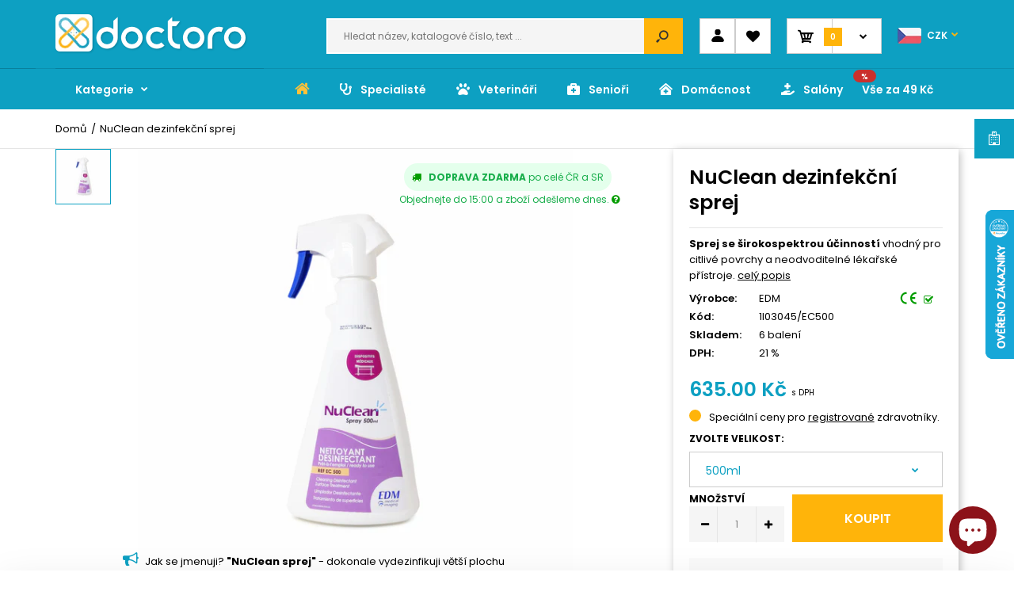

--- FILE ---
content_type: text/html; charset=utf-8
request_url: https://doctoro.cz/products/nuclean-dezinfekcni-sprej
body_size: 42039
content:
<!DOCTYPE html>
<!--[if IE 7]><html lang="en" class="ie7 responsive"><![endif]-->
<!--[if IE 8]><html lang="en" class="ie8 responsive"><![endif]-->
<!--[if IE 9]><html lang="en" class="ie9 responsive"><![endif]-->
<!--[if !IE]><!--><html lang="en" class="responsive"><!--<![endif]-->
<head>
  <meta charset="utf-8" />
  <!--[if IE]><meta http-equiv='X-UA-Compatible' content='IE=edge,chrome=1' /><![endif]--><meta name="viewport" content="width=device-width, initial-scale=1, minimum-scale=1, maximum-scale=1" /><link rel="canonical" href="https://doctoro.cz/products/nuclean-dezinfekcni-sprej" /><link rel="shortcut icon" href="//doctoro.cz/cdn/shop/t/4/assets/favicon.png?v=136343861733256562721595837678" type="image/x-icon" /><meta name="description" content="Sprej se širokospektrou účinností vhodný pro citlivé povrchy a neodvoditelné lékařské přístroje. Dezinfekce je velice šetrná k povrchům, neobsahuje aldehydy, fenoly ani chlór. Vyznačuje se vysokou čistící schopností a širokou možností použití. Sprej obsahuje 500 ml roztoku. Dezinfekční sprej NuClean® lze použít na citl" /><title>NuClean dezinfekční sprej | Doctoro.cz</title><meta itemprop="priceValidUntil" content="2030-11-20" /><meta itemprop="sku" content="Kód:" /><div itemprop="brand" itemtype="http://schema.org/Brand" itemscope>
        <meta itcemprop="name" content="EDM" />
<link href="//fonts.googleapis.com/css?family=Poppins:300italic,400italic,500italic,600italic,700italic,800italic,100,200,300,400,500,600,700,800&subset=cyrillic-ext,greek-ext,latin,latin-ext,cyrillic,greek,vietnamese" rel='stylesheet' type='text/css' />
<!-- /snippets/social-meta-tags.liquid -->
<meta property="og:site_name" content="Doctoro.cz">
<meta property="og:url" content="https://doctoro.cz/products/nuclean-dezinfekcni-sprej">
<meta property="og:title" content="NuClean dezinfekční sprej">
<meta property="og:type" content="product">
<meta property="og:description" content="Sprej se širokospektrou účinností vhodný pro citlivé povrchy a neodvoditelné lékařské přístroje. Dezinfekce je velice šetrná k povrchům, neobsahuje aldehydy, fenoly ani chlór. Vyznačuje se vysokou čistící schopností a širokou možností použití. Sprej obsahuje 500 ml roztoku. Dezinfekční sprej NuClean® lze použít na citl"><meta property="og:price:amount" content="635.00">
  <meta property="og:price:currency" content="CZK">
  <meta property="og:price:amount_currency" content="635.00 Kč"><meta property="og:image" content="http://doctoro.cz/cdn/shop/products/EDM_nuclean_sprej_1024x1024.jpg?v=1584626638">
<meta property="og:image:secure_url" content="https://doctoro.cz/cdn/shop/products/EDM_nuclean_sprej_1024x1024.jpg?v=1584626638">

<meta name="twitter:site" content="@">
<meta name="twitter:card" content="summary_large_image">
<meta name="twitter:title" content="NuClean dezinfekční sprej">
<meta name="twitter:description" content="Sprej se širokospektrou účinností vhodný pro citlivé povrchy a neodvoditelné lékařské přístroje. Dezinfekce je velice šetrná k povrchům, neobsahuje aldehydy, fenoly ani chlór. Vyznačuje se vysokou čistící schopností a širokou možností použití. Sprej obsahuje 500 ml roztoku. Dezinfekční sprej NuClean® lze použít na citl">
<link href="//doctoro.cz/cdn/shop/t/4/assets/rt.vendors.scss.css?v=36759321264770011961767858152" rel="stylesheet" type="text/css" media="all" /><link href="//doctoro.cz/cdn/shop/t/4/assets/rt.application.scss.css?v=173689705689654855211696848615" rel="stylesheet" type="text/css" media="all" /><link href="//doctoro.cz/cdn/shop/t/4/assets/rt.custom.scss.css?v=157965403430492974981765790866" rel="stylesheet" type="text/css" media="all" /><link href="//doctoro.cz/cdn/shop/t/4/assets/custom_code.scss.css?v=58315118678863158711571837737" rel="stylesheet" type="text/css" media="all" /><script>
window.sidebar=!1,
window.template="product",
window.rtl=!1,
window.popup_mailchimp_expire=0,
window.popup_mailchimp_period=1,
window.popup_mailchimp_delay=200,
window.popup_mailchimp_close=0,
window.products={},window.product_image_zoom=1,
window.asset_url="//doctoro.cz/cdn/shop/t/4/assets/?v=14188",
window.swatch_color=true,
window.swatch_size=true,
window.shopping_cart_type="ajax_notify",
window.contact_map_address="Nový svět 199,400 07 Ústí nad Labem-Krásné Březno",
window.money_format="{{ amount}} Kč",
window.show_multiple_currencies=true,window.shopCurrency="CZK",
window.defaultCurrency="USD",
window.cookieCurrency="",
window.jsonCurrency="{{ amount}} Kč",
window.jsonMoney="{{ amount}} Kč",
window.formatCurrency="money_format",window.all_results_text="Zobrazit vše",
window.megamenu_active=!1,
window.megamenu_hover=!1,
window.megamenu_responsive=!1,
window.megamenu_responsive_design="yes",
window.fixed_header="menu",
window.compare="1",
window.pitem_row="2",
window.swatch_color="1",
window.swatch_size="1",
window.swatch_color_advanced="";
window.hn_use = false;
window.hn_once = false;
window.social_instagram = false;
var theme = {
  apps: {
    details: "",
    buyNow: "",
  },
  strings: {
    addToCart: "Koupit",
    soldOut: "Na cestě",
    unavailable: "Na cestě",
    inStock: "balení",
    available: "",
    outStock: "Na cestě",
    sale: "",
    btn_select_options: "Vybrat variantu",
    btn_add_to_cart: "Koupit"
  },
  settings: {
    moneyFormat:"{{ amount}} Kč",
  },
  inventory: true,
  sale_percentages: null,
  asset_url: "\/\/doctoro.cz\/cdn\/shop\/t\/4\/assets\/?v=14188"
}
 
</script>
<script src="//doctoro.cz/cdn/shop/t/4/assets/jquery-2.1.4.min.js?v=3135571069599077391571837744" defer="defer"></script><script src="https://cdnjs.cloudflare.com/ajax/libs/jquery/3.4.1/jquery.min.js" integrity="sha256-CSXorXvZcTkaix6Yvo6HppcZGetbYMGWSFlBw8HfCJo=" crossorigin="anonymous"></script>

  <script>window.performance && window.performance.mark && window.performance.mark('shopify.content_for_header.start');</script><meta name="google-site-verification" content="8i50wIVXdhA7R4TExv0eAVQl9rc7oCLP_YBjxcISaJk">
<meta id="shopify-digital-wallet" name="shopify-digital-wallet" content="/24336302116/digital_wallets/dialog">
<meta name="shopify-checkout-api-token" content="76a1e36b73b3c75d6ee55c100db9ab4e">
<link rel="alternate" hreflang="x-default" href="https://doctoro.cz/products/nuclean-dezinfekcni-sprej">
<link rel="alternate" hreflang="cs" href="https://doctoro.cz/products/nuclean-dezinfekcni-sprej">
<link rel="alternate" hreflang="cs-SK" href="https://doctoro.sk/products/nuclean-dezinfekcni-sprej">
<link rel="alternate" type="application/json+oembed" href="https://doctoro.cz/products/nuclean-dezinfekcni-sprej.oembed">
<script async="async" src="/checkouts/internal/preloads.js?locale=cs-CZ"></script>
<link rel="preconnect" href="https://shop.app" crossorigin="anonymous">
<script async="async" src="https://shop.app/checkouts/internal/preloads.js?locale=cs-CZ&shop_id=24336302116" crossorigin="anonymous"></script>
<script id="apple-pay-shop-capabilities" type="application/json">{"shopId":24336302116,"countryCode":"CZ","currencyCode":"CZK","merchantCapabilities":["supports3DS"],"merchantId":"gid:\/\/shopify\/Shop\/24336302116","merchantName":"Doctoro.cz","requiredBillingContactFields":["postalAddress","email","phone"],"requiredShippingContactFields":["postalAddress","email","phone"],"shippingType":"shipping","supportedNetworks":["visa","maestro","masterCard","amex"],"total":{"type":"pending","label":"Doctoro.cz","amount":"1.00"},"shopifyPaymentsEnabled":true,"supportsSubscriptions":true}</script>
<script id="shopify-features" type="application/json">{"accessToken":"76a1e36b73b3c75d6ee55c100db9ab4e","betas":["rich-media-storefront-analytics"],"domain":"doctoro.cz","predictiveSearch":true,"shopId":24336302116,"locale":"cs"}</script>
<script>var Shopify = Shopify || {};
Shopify.shop = "docproshop123.myshopify.com";
Shopify.locale = "cs";
Shopify.currency = {"active":"CZK","rate":"1.0"};
Shopify.country = "CZ";
Shopify.theme = {"name":"Fastor Market2 -- WPD","id":78373945380,"schema_name":"Fastor","schema_version":"4.5","theme_store_id":null,"role":"main"};
Shopify.theme.handle = "null";
Shopify.theme.style = {"id":null,"handle":null};
Shopify.cdnHost = "doctoro.cz/cdn";
Shopify.routes = Shopify.routes || {};
Shopify.routes.root = "/";</script>
<script type="module">!function(o){(o.Shopify=o.Shopify||{}).modules=!0}(window);</script>
<script>!function(o){function n(){var o=[];function n(){o.push(Array.prototype.slice.apply(arguments))}return n.q=o,n}var t=o.Shopify=o.Shopify||{};t.loadFeatures=n(),t.autoloadFeatures=n()}(window);</script>
<script>
  window.ShopifyPay = window.ShopifyPay || {};
  window.ShopifyPay.apiHost = "shop.app\/pay";
  window.ShopifyPay.redirectState = null;
</script>
<script id="shop-js-analytics" type="application/json">{"pageType":"product"}</script>
<script defer="defer" async type="module" src="//doctoro.cz/cdn/shopifycloud/shop-js/modules/v2/client.init-shop-cart-sync_Dzy5f-3J.cs.esm.js"></script>
<script defer="defer" async type="module" src="//doctoro.cz/cdn/shopifycloud/shop-js/modules/v2/chunk.common_yrEPTT34.esm.js"></script>
<script type="module">
  await import("//doctoro.cz/cdn/shopifycloud/shop-js/modules/v2/client.init-shop-cart-sync_Dzy5f-3J.cs.esm.js");
await import("//doctoro.cz/cdn/shopifycloud/shop-js/modules/v2/chunk.common_yrEPTT34.esm.js");

  window.Shopify.SignInWithShop?.initShopCartSync?.({"fedCMEnabled":true,"windoidEnabled":true});

</script>
<script>
  window.Shopify = window.Shopify || {};
  if (!window.Shopify.featureAssets) window.Shopify.featureAssets = {};
  window.Shopify.featureAssets['shop-js'] = {"shop-cart-sync":["modules/v2/client.shop-cart-sync_npSuNnEX.cs.esm.js","modules/v2/chunk.common_yrEPTT34.esm.js"],"init-fed-cm":["modules/v2/client.init-fed-cm_CZN_faYj.cs.esm.js","modules/v2/chunk.common_yrEPTT34.esm.js"],"shop-button":["modules/v2/client.shop-button_63oDQcpq.cs.esm.js","modules/v2/chunk.common_yrEPTT34.esm.js"],"shop-cash-offers":["modules/v2/client.shop-cash-offers_C8AZPvrN.cs.esm.js","modules/v2/chunk.common_yrEPTT34.esm.js","modules/v2/chunk.modal_BkEEbock.esm.js"],"init-windoid":["modules/v2/client.init-windoid_BTlpXKj4.cs.esm.js","modules/v2/chunk.common_yrEPTT34.esm.js"],"shop-toast-manager":["modules/v2/client.shop-toast-manager_CwV9jpRz.cs.esm.js","modules/v2/chunk.common_yrEPTT34.esm.js"],"init-shop-email-lookup-coordinator":["modules/v2/client.init-shop-email-lookup-coordinator_DekoDe8W.cs.esm.js","modules/v2/chunk.common_yrEPTT34.esm.js"],"init-shop-cart-sync":["modules/v2/client.init-shop-cart-sync_Dzy5f-3J.cs.esm.js","modules/v2/chunk.common_yrEPTT34.esm.js"],"avatar":["modules/v2/client.avatar_BTnouDA3.cs.esm.js"],"pay-button":["modules/v2/client.pay-button_DWws6m5D.cs.esm.js","modules/v2/chunk.common_yrEPTT34.esm.js"],"init-customer-accounts":["modules/v2/client.init-customer-accounts_A4Nmcm2K.cs.esm.js","modules/v2/client.shop-login-button_CXcrjPkI.cs.esm.js","modules/v2/chunk.common_yrEPTT34.esm.js","modules/v2/chunk.modal_BkEEbock.esm.js"],"init-shop-for-new-customer-accounts":["modules/v2/client.init-shop-for-new-customer-accounts_Dy_cqexw.cs.esm.js","modules/v2/client.shop-login-button_CXcrjPkI.cs.esm.js","modules/v2/chunk.common_yrEPTT34.esm.js","modules/v2/chunk.modal_BkEEbock.esm.js"],"shop-login-button":["modules/v2/client.shop-login-button_CXcrjPkI.cs.esm.js","modules/v2/chunk.common_yrEPTT34.esm.js","modules/v2/chunk.modal_BkEEbock.esm.js"],"init-customer-accounts-sign-up":["modules/v2/client.init-customer-accounts-sign-up_DUWPMTgB.cs.esm.js","modules/v2/client.shop-login-button_CXcrjPkI.cs.esm.js","modules/v2/chunk.common_yrEPTT34.esm.js","modules/v2/chunk.modal_BkEEbock.esm.js"],"shop-follow-button":["modules/v2/client.shop-follow-button_j0AAuHIh.cs.esm.js","modules/v2/chunk.common_yrEPTT34.esm.js","modules/v2/chunk.modal_BkEEbock.esm.js"],"checkout-modal":["modules/v2/client.checkout-modal_DXsj_Ef6.cs.esm.js","modules/v2/chunk.common_yrEPTT34.esm.js","modules/v2/chunk.modal_BkEEbock.esm.js"],"lead-capture":["modules/v2/client.lead-capture_DiS6es0_.cs.esm.js","modules/v2/chunk.common_yrEPTT34.esm.js","modules/v2/chunk.modal_BkEEbock.esm.js"],"shop-login":["modules/v2/client.shop-login_DVahsQnm.cs.esm.js","modules/v2/chunk.common_yrEPTT34.esm.js","modules/v2/chunk.modal_BkEEbock.esm.js"],"payment-terms":["modules/v2/client.payment-terms_DOda7-g2.cs.esm.js","modules/v2/chunk.common_yrEPTT34.esm.js","modules/v2/chunk.modal_BkEEbock.esm.js"]};
</script>
<script id="__st">var __st={"a":24336302116,"offset":3600,"reqid":"510b12c8-3746-4c29-a76e-2927b810cfc9-1768609764","pageurl":"doctoro.cz\/products\/nuclean-dezinfekcni-sprej","u":"385bec66c718","p":"product","rtyp":"product","rid":4552381104164};</script>
<script>window.ShopifyPaypalV4VisibilityTracking = true;</script>
<script id="captcha-bootstrap">!function(){'use strict';const t='contact',e='account',n='new_comment',o=[[t,t],['blogs',n],['comments',n],[t,'customer']],c=[[e,'customer_login'],[e,'guest_login'],[e,'recover_customer_password'],[e,'create_customer']],r=t=>t.map((([t,e])=>`form[action*='/${t}']:not([data-nocaptcha='true']) input[name='form_type'][value='${e}']`)).join(','),a=t=>()=>t?[...document.querySelectorAll(t)].map((t=>t.form)):[];function s(){const t=[...o],e=r(t);return a(e)}const i='password',u='form_key',d=['recaptcha-v3-token','g-recaptcha-response','h-captcha-response',i],f=()=>{try{return window.sessionStorage}catch{return}},m='__shopify_v',_=t=>t.elements[u];function p(t,e,n=!1){try{const o=window.sessionStorage,c=JSON.parse(o.getItem(e)),{data:r}=function(t){const{data:e,action:n}=t;return t[m]||n?{data:e,action:n}:{data:t,action:n}}(c);for(const[e,n]of Object.entries(r))t.elements[e]&&(t.elements[e].value=n);n&&o.removeItem(e)}catch(o){console.error('form repopulation failed',{error:o})}}const l='form_type',E='cptcha';function T(t){t.dataset[E]=!0}const w=window,h=w.document,L='Shopify',v='ce_forms',y='captcha';let A=!1;((t,e)=>{const n=(g='f06e6c50-85a8-45c8-87d0-21a2b65856fe',I='https://cdn.shopify.com/shopifycloud/storefront-forms-hcaptcha/ce_storefront_forms_captcha_hcaptcha.v1.5.2.iife.js',D={infoText:'Chráněno technologií hCaptcha',privacyText:'Ochrana osobních údajů',termsText:'Podmínky'},(t,e,n)=>{const o=w[L][v],c=o.bindForm;if(c)return c(t,g,e,D).then(n);var r;o.q.push([[t,g,e,D],n]),r=I,A||(h.body.append(Object.assign(h.createElement('script'),{id:'captcha-provider',async:!0,src:r})),A=!0)});var g,I,D;w[L]=w[L]||{},w[L][v]=w[L][v]||{},w[L][v].q=[],w[L][y]=w[L][y]||{},w[L][y].protect=function(t,e){n(t,void 0,e),T(t)},Object.freeze(w[L][y]),function(t,e,n,w,h,L){const[v,y,A,g]=function(t,e,n){const i=e?o:[],u=t?c:[],d=[...i,...u],f=r(d),m=r(i),_=r(d.filter((([t,e])=>n.includes(e))));return[a(f),a(m),a(_),s()]}(w,h,L),I=t=>{const e=t.target;return e instanceof HTMLFormElement?e:e&&e.form},D=t=>v().includes(t);t.addEventListener('submit',(t=>{const e=I(t);if(!e)return;const n=D(e)&&!e.dataset.hcaptchaBound&&!e.dataset.recaptchaBound,o=_(e),c=g().includes(e)&&(!o||!o.value);(n||c)&&t.preventDefault(),c&&!n&&(function(t){try{if(!f())return;!function(t){const e=f();if(!e)return;const n=_(t);if(!n)return;const o=n.value;o&&e.removeItem(o)}(t);const e=Array.from(Array(32),(()=>Math.random().toString(36)[2])).join('');!function(t,e){_(t)||t.append(Object.assign(document.createElement('input'),{type:'hidden',name:u})),t.elements[u].value=e}(t,e),function(t,e){const n=f();if(!n)return;const o=[...t.querySelectorAll(`input[type='${i}']`)].map((({name:t})=>t)),c=[...d,...o],r={};for(const[a,s]of new FormData(t).entries())c.includes(a)||(r[a]=s);n.setItem(e,JSON.stringify({[m]:1,action:t.action,data:r}))}(t,e)}catch(e){console.error('failed to persist form',e)}}(e),e.submit())}));const S=(t,e)=>{t&&!t.dataset[E]&&(n(t,e.some((e=>e===t))),T(t))};for(const o of['focusin','change'])t.addEventListener(o,(t=>{const e=I(t);D(e)&&S(e,y())}));const B=e.get('form_key'),M=e.get(l),P=B&&M;t.addEventListener('DOMContentLoaded',(()=>{const t=y();if(P)for(const e of t)e.elements[l].value===M&&p(e,B);[...new Set([...A(),...v().filter((t=>'true'===t.dataset.shopifyCaptcha))])].forEach((e=>S(e,t)))}))}(h,new URLSearchParams(w.location.search),n,t,e,['guest_login'])})(!0,!0)}();</script>
<script integrity="sha256-4kQ18oKyAcykRKYeNunJcIwy7WH5gtpwJnB7kiuLZ1E=" data-source-attribution="shopify.loadfeatures" defer="defer" src="//doctoro.cz/cdn/shopifycloud/storefront/assets/storefront/load_feature-a0a9edcb.js" crossorigin="anonymous"></script>
<script crossorigin="anonymous" defer="defer" src="//doctoro.cz/cdn/shopifycloud/storefront/assets/shopify_pay/storefront-65b4c6d7.js?v=20250812"></script>
<script data-source-attribution="shopify.dynamic_checkout.dynamic.init">var Shopify=Shopify||{};Shopify.PaymentButton=Shopify.PaymentButton||{isStorefrontPortableWallets:!0,init:function(){window.Shopify.PaymentButton.init=function(){};var t=document.createElement("script");t.src="https://doctoro.cz/cdn/shopifycloud/portable-wallets/latest/portable-wallets.cs.js",t.type="module",document.head.appendChild(t)}};
</script>
<script data-source-attribution="shopify.dynamic_checkout.buyer_consent">
  function portableWalletsHideBuyerConsent(e){var t=document.getElementById("shopify-buyer-consent"),n=document.getElementById("shopify-subscription-policy-button");t&&n&&(t.classList.add("hidden"),t.setAttribute("aria-hidden","true"),n.removeEventListener("click",e))}function portableWalletsShowBuyerConsent(e){var t=document.getElementById("shopify-buyer-consent"),n=document.getElementById("shopify-subscription-policy-button");t&&n&&(t.classList.remove("hidden"),t.removeAttribute("aria-hidden"),n.addEventListener("click",e))}window.Shopify?.PaymentButton&&(window.Shopify.PaymentButton.hideBuyerConsent=portableWalletsHideBuyerConsent,window.Shopify.PaymentButton.showBuyerConsent=portableWalletsShowBuyerConsent);
</script>
<script data-source-attribution="shopify.dynamic_checkout.cart.bootstrap">document.addEventListener("DOMContentLoaded",(function(){function t(){return document.querySelector("shopify-accelerated-checkout-cart, shopify-accelerated-checkout")}if(t())Shopify.PaymentButton.init();else{new MutationObserver((function(e,n){t()&&(Shopify.PaymentButton.init(),n.disconnect())})).observe(document.body,{childList:!0,subtree:!0})}}));
</script>
<script id='scb4127' type='text/javascript' async='' src='https://doctoro.cz/cdn/shopifycloud/privacy-banner/storefront-banner.js'></script><link id="shopify-accelerated-checkout-styles" rel="stylesheet" media="screen" href="https://doctoro.cz/cdn/shopifycloud/portable-wallets/latest/accelerated-checkout-backwards-compat.css" crossorigin="anonymous">
<style id="shopify-accelerated-checkout-cart">
        #shopify-buyer-consent {
  margin-top: 1em;
  display: inline-block;
  width: 100%;
}

#shopify-buyer-consent.hidden {
  display: none;
}

#shopify-subscription-policy-button {
  background: none;
  border: none;
  padding: 0;
  text-decoration: underline;
  font-size: inherit;
  cursor: pointer;
}

#shopify-subscription-policy-button::before {
  box-shadow: none;
}

      </style>

<script>window.performance && window.performance.mark && window.performance.mark('shopify.content_for_header.end');</script>
<link href="//doctoro.cz/cdn/shop/t/4/assets/custom.css?v=63836338797946066831687868300" rel="stylesheet" type="text/css" media="all" />

  <link href="//doctoro.cz/cdn/shop/t/4/assets/cookies.css?v=162415382329654474771648644391" rel="stylesheet" type="text/css" media="all" />
<!-- BEGIN app block: shopify://apps/microsoft-clarity/blocks/brandAgents_js/31c3d126-8116-4b4a-8ba1-baeda7c4aeea -->





<!-- END app block --><!-- BEGIN app block: shopify://apps/microsoft-clarity/blocks/clarity_js/31c3d126-8116-4b4a-8ba1-baeda7c4aeea -->
<script type="text/javascript">
  (function (c, l, a, r, i, t, y) {
    c[a] = c[a] || function () { (c[a].q = c[a].q || []).push(arguments); };
    t = l.createElement(r); t.async = 1; t.src = "https://www.clarity.ms/tag/" + i + "?ref=shopify";
    y = l.getElementsByTagName(r)[0]; y.parentNode.insertBefore(t, y);

    c.Shopify.loadFeatures([{ name: "consent-tracking-api", version: "0.1" }], error => {
      if (error) {
        console.error("Error loading Shopify features:", error);
        return;
      }

      c[a]('consentv2', {
        ad_Storage: c.Shopify.customerPrivacy.marketingAllowed() ? "granted" : "denied",
        analytics_Storage: c.Shopify.customerPrivacy.analyticsProcessingAllowed() ? "granted" : "denied",
      });
    });

    l.addEventListener("visitorConsentCollected", function (e) {
      c[a]('consentv2', {
        ad_Storage: e.detail.marketingAllowed ? "granted" : "denied",
        analytics_Storage: e.detail.analyticsAllowed ? "granted" : "denied",
      });
    });
  })(window, document, "clarity", "script", "uf89do01er");
</script>



<!-- END app block --><script src="https://cdn.shopify.com/extensions/cfc76123-b24f-4e9a-a1dc-585518796af7/forms-2294/assets/shopify-forms-loader.js" type="text/javascript" defer="defer"></script>
<script src="https://cdn.shopify.com/extensions/7bc9bb47-adfa-4267-963e-cadee5096caf/inbox-1252/assets/inbox-chat-loader.js" type="text/javascript" defer="defer"></script>
<link href="https://monorail-edge.shopifysvc.com" rel="dns-prefetch">
<script>(function(){if ("sendBeacon" in navigator && "performance" in window) {try {var session_token_from_headers = performance.getEntriesByType('navigation')[0].serverTiming.find(x => x.name == '_s').description;} catch {var session_token_from_headers = undefined;}var session_cookie_matches = document.cookie.match(/_shopify_s=([^;]*)/);var session_token_from_cookie = session_cookie_matches && session_cookie_matches.length === 2 ? session_cookie_matches[1] : "";var session_token = session_token_from_headers || session_token_from_cookie || "";function handle_abandonment_event(e) {var entries = performance.getEntries().filter(function(entry) {return /monorail-edge.shopifysvc.com/.test(entry.name);});if (!window.abandonment_tracked && entries.length === 0) {window.abandonment_tracked = true;var currentMs = Date.now();var navigation_start = performance.timing.navigationStart;var payload = {shop_id: 24336302116,url: window.location.href,navigation_start,duration: currentMs - navigation_start,session_token,page_type: "product"};window.navigator.sendBeacon("https://monorail-edge.shopifysvc.com/v1/produce", JSON.stringify({schema_id: "online_store_buyer_site_abandonment/1.1",payload: payload,metadata: {event_created_at_ms: currentMs,event_sent_at_ms: currentMs}}));}}window.addEventListener('pagehide', handle_abandonment_event);}}());</script>
<script id="web-pixels-manager-setup">(function e(e,d,r,n,o){if(void 0===o&&(o={}),!Boolean(null===(a=null===(i=window.Shopify)||void 0===i?void 0:i.analytics)||void 0===a?void 0:a.replayQueue)){var i,a;window.Shopify=window.Shopify||{};var t=window.Shopify;t.analytics=t.analytics||{};var s=t.analytics;s.replayQueue=[],s.publish=function(e,d,r){return s.replayQueue.push([e,d,r]),!0};try{self.performance.mark("wpm:start")}catch(e){}var l=function(){var e={modern:/Edge?\/(1{2}[4-9]|1[2-9]\d|[2-9]\d{2}|\d{4,})\.\d+(\.\d+|)|Firefox\/(1{2}[4-9]|1[2-9]\d|[2-9]\d{2}|\d{4,})\.\d+(\.\d+|)|Chrom(ium|e)\/(9{2}|\d{3,})\.\d+(\.\d+|)|(Maci|X1{2}).+ Version\/(15\.\d+|(1[6-9]|[2-9]\d|\d{3,})\.\d+)([,.]\d+|)( \(\w+\)|)( Mobile\/\w+|) Safari\/|Chrome.+OPR\/(9{2}|\d{3,})\.\d+\.\d+|(CPU[ +]OS|iPhone[ +]OS|CPU[ +]iPhone|CPU IPhone OS|CPU iPad OS)[ +]+(15[._]\d+|(1[6-9]|[2-9]\d|\d{3,})[._]\d+)([._]\d+|)|Android:?[ /-](13[3-9]|1[4-9]\d|[2-9]\d{2}|\d{4,})(\.\d+|)(\.\d+|)|Android.+Firefox\/(13[5-9]|1[4-9]\d|[2-9]\d{2}|\d{4,})\.\d+(\.\d+|)|Android.+Chrom(ium|e)\/(13[3-9]|1[4-9]\d|[2-9]\d{2}|\d{4,})\.\d+(\.\d+|)|SamsungBrowser\/([2-9]\d|\d{3,})\.\d+/,legacy:/Edge?\/(1[6-9]|[2-9]\d|\d{3,})\.\d+(\.\d+|)|Firefox\/(5[4-9]|[6-9]\d|\d{3,})\.\d+(\.\d+|)|Chrom(ium|e)\/(5[1-9]|[6-9]\d|\d{3,})\.\d+(\.\d+|)([\d.]+$|.*Safari\/(?![\d.]+ Edge\/[\d.]+$))|(Maci|X1{2}).+ Version\/(10\.\d+|(1[1-9]|[2-9]\d|\d{3,})\.\d+)([,.]\d+|)( \(\w+\)|)( Mobile\/\w+|) Safari\/|Chrome.+OPR\/(3[89]|[4-9]\d|\d{3,})\.\d+\.\d+|(CPU[ +]OS|iPhone[ +]OS|CPU[ +]iPhone|CPU IPhone OS|CPU iPad OS)[ +]+(10[._]\d+|(1[1-9]|[2-9]\d|\d{3,})[._]\d+)([._]\d+|)|Android:?[ /-](13[3-9]|1[4-9]\d|[2-9]\d{2}|\d{4,})(\.\d+|)(\.\d+|)|Mobile Safari.+OPR\/([89]\d|\d{3,})\.\d+\.\d+|Android.+Firefox\/(13[5-9]|1[4-9]\d|[2-9]\d{2}|\d{4,})\.\d+(\.\d+|)|Android.+Chrom(ium|e)\/(13[3-9]|1[4-9]\d|[2-9]\d{2}|\d{4,})\.\d+(\.\d+|)|Android.+(UC? ?Browser|UCWEB|U3)[ /]?(15\.([5-9]|\d{2,})|(1[6-9]|[2-9]\d|\d{3,})\.\d+)\.\d+|SamsungBrowser\/(5\.\d+|([6-9]|\d{2,})\.\d+)|Android.+MQ{2}Browser\/(14(\.(9|\d{2,})|)|(1[5-9]|[2-9]\d|\d{3,})(\.\d+|))(\.\d+|)|K[Aa][Ii]OS\/(3\.\d+|([4-9]|\d{2,})\.\d+)(\.\d+|)/},d=e.modern,r=e.legacy,n=navigator.userAgent;return n.match(d)?"modern":n.match(r)?"legacy":"unknown"}(),u="modern"===l?"modern":"legacy",c=(null!=n?n:{modern:"",legacy:""})[u],f=function(e){return[e.baseUrl,"/wpm","/b",e.hashVersion,"modern"===e.buildTarget?"m":"l",".js"].join("")}({baseUrl:d,hashVersion:r,buildTarget:u}),m=function(e){var d=e.version,r=e.bundleTarget,n=e.surface,o=e.pageUrl,i=e.monorailEndpoint;return{emit:function(e){var a=e.status,t=e.errorMsg,s=(new Date).getTime(),l=JSON.stringify({metadata:{event_sent_at_ms:s},events:[{schema_id:"web_pixels_manager_load/3.1",payload:{version:d,bundle_target:r,page_url:o,status:a,surface:n,error_msg:t},metadata:{event_created_at_ms:s}}]});if(!i)return console&&console.warn&&console.warn("[Web Pixels Manager] No Monorail endpoint provided, skipping logging."),!1;try{return self.navigator.sendBeacon.bind(self.navigator)(i,l)}catch(e){}var u=new XMLHttpRequest;try{return u.open("POST",i,!0),u.setRequestHeader("Content-Type","text/plain"),u.send(l),!0}catch(e){return console&&console.warn&&console.warn("[Web Pixels Manager] Got an unhandled error while logging to Monorail."),!1}}}}({version:r,bundleTarget:l,surface:e.surface,pageUrl:self.location.href,monorailEndpoint:e.monorailEndpoint});try{o.browserTarget=l,function(e){var d=e.src,r=e.async,n=void 0===r||r,o=e.onload,i=e.onerror,a=e.sri,t=e.scriptDataAttributes,s=void 0===t?{}:t,l=document.createElement("script"),u=document.querySelector("head"),c=document.querySelector("body");if(l.async=n,l.src=d,a&&(l.integrity=a,l.crossOrigin="anonymous"),s)for(var f in s)if(Object.prototype.hasOwnProperty.call(s,f))try{l.dataset[f]=s[f]}catch(e){}if(o&&l.addEventListener("load",o),i&&l.addEventListener("error",i),u)u.appendChild(l);else{if(!c)throw new Error("Did not find a head or body element to append the script");c.appendChild(l)}}({src:f,async:!0,onload:function(){if(!function(){var e,d;return Boolean(null===(d=null===(e=window.Shopify)||void 0===e?void 0:e.analytics)||void 0===d?void 0:d.initialized)}()){var d=window.webPixelsManager.init(e)||void 0;if(d){var r=window.Shopify.analytics;r.replayQueue.forEach((function(e){var r=e[0],n=e[1],o=e[2];d.publishCustomEvent(r,n,o)})),r.replayQueue=[],r.publish=d.publishCustomEvent,r.visitor=d.visitor,r.initialized=!0}}},onerror:function(){return m.emit({status:"failed",errorMsg:"".concat(f," has failed to load")})},sri:function(e){var d=/^sha384-[A-Za-z0-9+/=]+$/;return"string"==typeof e&&d.test(e)}(c)?c:"",scriptDataAttributes:o}),m.emit({status:"loading"})}catch(e){m.emit({status:"failed",errorMsg:(null==e?void 0:e.message)||"Unknown error"})}}})({shopId: 24336302116,storefrontBaseUrl: "https://doctoro.cz",extensionsBaseUrl: "https://extensions.shopifycdn.com/cdn/shopifycloud/web-pixels-manager",monorailEndpoint: "https://monorail-edge.shopifysvc.com/unstable/produce_batch",surface: "storefront-renderer",enabledBetaFlags: ["2dca8a86"],webPixelsConfigList: [{"id":"3450405212","configuration":"{\"projectId\":\"uf89do01er\"}","eventPayloadVersion":"v1","runtimeContext":"STRICT","scriptVersion":"737156edc1fafd4538f270df27821f1c","type":"APP","apiClientId":240074326017,"privacyPurposes":[],"capabilities":["advanced_dom_events"],"dataSharingAdjustments":{"protectedCustomerApprovalScopes":["read_customer_personal_data"]}},{"id":"1639579996","configuration":"{\"publicKeyCZ\":\"130d9e31d61d4299a8e8afd09f2a3e87d94c\",\"publicKeySK\":\"0\"}","eventPayloadVersion":"v1","runtimeContext":"STRICT","scriptVersion":"b3743fd2ee87f76098e9619da438b960","type":"APP","apiClientId":140661456897,"privacyPurposes":["ANALYTICS","MARKETING","SALE_OF_DATA"],"dataSharingAdjustments":{"protectedCustomerApprovalScopes":["read_customer_address","read_customer_email","read_customer_personal_data"]}},{"id":"955023708","configuration":"{\"config\":\"{\\\"pixel_id\\\":\\\"G-FL8XKC1Q48\\\",\\\"target_country\\\":\\\"CZ\\\",\\\"gtag_events\\\":[{\\\"type\\\":\\\"begin_checkout\\\",\\\"action_label\\\":\\\"G-FL8XKC1Q48\\\"},{\\\"type\\\":\\\"search\\\",\\\"action_label\\\":\\\"G-FL8XKC1Q48\\\"},{\\\"type\\\":\\\"view_item\\\",\\\"action_label\\\":[\\\"G-FL8XKC1Q48\\\",\\\"MC-R38FLP1L07\\\"]},{\\\"type\\\":\\\"purchase\\\",\\\"action_label\\\":[\\\"G-FL8XKC1Q48\\\",\\\"MC-R38FLP1L07\\\"]},{\\\"type\\\":\\\"page_view\\\",\\\"action_label\\\":[\\\"G-FL8XKC1Q48\\\",\\\"MC-R38FLP1L07\\\"]},{\\\"type\\\":\\\"add_payment_info\\\",\\\"action_label\\\":\\\"G-FL8XKC1Q48\\\"},{\\\"type\\\":\\\"add_to_cart\\\",\\\"action_label\\\":\\\"G-FL8XKC1Q48\\\"}],\\\"enable_monitoring_mode\\\":false}\"}","eventPayloadVersion":"v1","runtimeContext":"OPEN","scriptVersion":"b2a88bafab3e21179ed38636efcd8a93","type":"APP","apiClientId":1780363,"privacyPurposes":[],"dataSharingAdjustments":{"protectedCustomerApprovalScopes":["read_customer_address","read_customer_email","read_customer_name","read_customer_personal_data","read_customer_phone"]}},{"id":"shopify-app-pixel","configuration":"{}","eventPayloadVersion":"v1","runtimeContext":"STRICT","scriptVersion":"0450","apiClientId":"shopify-pixel","type":"APP","privacyPurposes":["ANALYTICS","MARKETING"]},{"id":"shopify-custom-pixel","eventPayloadVersion":"v1","runtimeContext":"LAX","scriptVersion":"0450","apiClientId":"shopify-pixel","type":"CUSTOM","privacyPurposes":["ANALYTICS","MARKETING"]}],isMerchantRequest: false,initData: {"shop":{"name":"Doctoro.cz","paymentSettings":{"currencyCode":"CZK"},"myshopifyDomain":"docproshop123.myshopify.com","countryCode":"CZ","storefrontUrl":"https:\/\/doctoro.cz"},"customer":null,"cart":null,"checkout":null,"productVariants":[{"price":{"amount":635.0,"currencyCode":"CZK"},"product":{"title":"NuClean dezinfekční sprej","vendor":"EDM","id":"4552381104164","untranslatedTitle":"NuClean dezinfekční sprej","url":"\/products\/nuclean-dezinfekcni-sprej","type":""},"id":"31766675685412","image":{"src":"\/\/doctoro.cz\/cdn\/shop\/products\/EDM_nuclean_sprej.jpg?v=1584626638"},"sku":"1I03045\/EC500","title":"500ml","untranslatedTitle":"500ml"}],"purchasingCompany":null},},"https://doctoro.cz/cdn","fcfee988w5aeb613cpc8e4bc33m6693e112",{"modern":"","legacy":""},{"shopId":"24336302116","storefrontBaseUrl":"https:\/\/doctoro.cz","extensionBaseUrl":"https:\/\/extensions.shopifycdn.com\/cdn\/shopifycloud\/web-pixels-manager","surface":"storefront-renderer","enabledBetaFlags":"[\"2dca8a86\"]","isMerchantRequest":"false","hashVersion":"fcfee988w5aeb613cpc8e4bc33m6693e112","publish":"custom","events":"[[\"page_viewed\",{}],[\"product_viewed\",{\"productVariant\":{\"price\":{\"amount\":635.0,\"currencyCode\":\"CZK\"},\"product\":{\"title\":\"NuClean dezinfekční sprej\",\"vendor\":\"EDM\",\"id\":\"4552381104164\",\"untranslatedTitle\":\"NuClean dezinfekční sprej\",\"url\":\"\/products\/nuclean-dezinfekcni-sprej\",\"type\":\"\"},\"id\":\"31766675685412\",\"image\":{\"src\":\"\/\/doctoro.cz\/cdn\/shop\/products\/EDM_nuclean_sprej.jpg?v=1584626638\"},\"sku\":\"1I03045\/EC500\",\"title\":\"500ml\",\"untranslatedTitle\":\"500ml\"}}]]"});</script><script>
  window.ShopifyAnalytics = window.ShopifyAnalytics || {};
  window.ShopifyAnalytics.meta = window.ShopifyAnalytics.meta || {};
  window.ShopifyAnalytics.meta.currency = 'CZK';
  var meta = {"product":{"id":4552381104164,"gid":"gid:\/\/shopify\/Product\/4552381104164","vendor":"EDM","type":"","handle":"nuclean-dezinfekcni-sprej","variants":[{"id":31766675685412,"price":63500,"name":"NuClean dezinfekční sprej - 500ml","public_title":"500ml","sku":"1I03045\/EC500"}],"remote":false},"page":{"pageType":"product","resourceType":"product","resourceId":4552381104164,"requestId":"510b12c8-3746-4c29-a76e-2927b810cfc9-1768609764"}};
  for (var attr in meta) {
    window.ShopifyAnalytics.meta[attr] = meta[attr];
  }
</script>
<script class="analytics">
  (function () {
    var customDocumentWrite = function(content) {
      var jquery = null;

      if (window.jQuery) {
        jquery = window.jQuery;
      } else if (window.Checkout && window.Checkout.$) {
        jquery = window.Checkout.$;
      }

      if (jquery) {
        jquery('body').append(content);
      }
    };

    var hasLoggedConversion = function(token) {
      if (token) {
        return document.cookie.indexOf('loggedConversion=' + token) !== -1;
      }
      return false;
    }

    var setCookieIfConversion = function(token) {
      if (token) {
        var twoMonthsFromNow = new Date(Date.now());
        twoMonthsFromNow.setMonth(twoMonthsFromNow.getMonth() + 2);

        document.cookie = 'loggedConversion=' + token + '; expires=' + twoMonthsFromNow;
      }
    }

    var trekkie = window.ShopifyAnalytics.lib = window.trekkie = window.trekkie || [];
    if (trekkie.integrations) {
      return;
    }
    trekkie.methods = [
      'identify',
      'page',
      'ready',
      'track',
      'trackForm',
      'trackLink'
    ];
    trekkie.factory = function(method) {
      return function() {
        var args = Array.prototype.slice.call(arguments);
        args.unshift(method);
        trekkie.push(args);
        return trekkie;
      };
    };
    for (var i = 0; i < trekkie.methods.length; i++) {
      var key = trekkie.methods[i];
      trekkie[key] = trekkie.factory(key);
    }
    trekkie.load = function(config) {
      trekkie.config = config || {};
      trekkie.config.initialDocumentCookie = document.cookie;
      var first = document.getElementsByTagName('script')[0];
      var script = document.createElement('script');
      script.type = 'text/javascript';
      script.onerror = function(e) {
        var scriptFallback = document.createElement('script');
        scriptFallback.type = 'text/javascript';
        scriptFallback.onerror = function(error) {
                var Monorail = {
      produce: function produce(monorailDomain, schemaId, payload) {
        var currentMs = new Date().getTime();
        var event = {
          schema_id: schemaId,
          payload: payload,
          metadata: {
            event_created_at_ms: currentMs,
            event_sent_at_ms: currentMs
          }
        };
        return Monorail.sendRequest("https://" + monorailDomain + "/v1/produce", JSON.stringify(event));
      },
      sendRequest: function sendRequest(endpointUrl, payload) {
        // Try the sendBeacon API
        if (window && window.navigator && typeof window.navigator.sendBeacon === 'function' && typeof window.Blob === 'function' && !Monorail.isIos12()) {
          var blobData = new window.Blob([payload], {
            type: 'text/plain'
          });

          if (window.navigator.sendBeacon(endpointUrl, blobData)) {
            return true;
          } // sendBeacon was not successful

        } // XHR beacon

        var xhr = new XMLHttpRequest();

        try {
          xhr.open('POST', endpointUrl);
          xhr.setRequestHeader('Content-Type', 'text/plain');
          xhr.send(payload);
        } catch (e) {
          console.log(e);
        }

        return false;
      },
      isIos12: function isIos12() {
        return window.navigator.userAgent.lastIndexOf('iPhone; CPU iPhone OS 12_') !== -1 || window.navigator.userAgent.lastIndexOf('iPad; CPU OS 12_') !== -1;
      }
    };
    Monorail.produce('monorail-edge.shopifysvc.com',
      'trekkie_storefront_load_errors/1.1',
      {shop_id: 24336302116,
      theme_id: 78373945380,
      app_name: "storefront",
      context_url: window.location.href,
      source_url: "//doctoro.cz/cdn/s/trekkie.storefront.cd680fe47e6c39ca5d5df5f0a32d569bc48c0f27.min.js"});

        };
        scriptFallback.async = true;
        scriptFallback.src = '//doctoro.cz/cdn/s/trekkie.storefront.cd680fe47e6c39ca5d5df5f0a32d569bc48c0f27.min.js';
        first.parentNode.insertBefore(scriptFallback, first);
      };
      script.async = true;
      script.src = '//doctoro.cz/cdn/s/trekkie.storefront.cd680fe47e6c39ca5d5df5f0a32d569bc48c0f27.min.js';
      first.parentNode.insertBefore(script, first);
    };
    trekkie.load(
      {"Trekkie":{"appName":"storefront","development":false,"defaultAttributes":{"shopId":24336302116,"isMerchantRequest":null,"themeId":78373945380,"themeCityHash":"17305970954941802334","contentLanguage":"cs","currency":"CZK","eventMetadataId":"57fb0b1e-bd6c-4490-8c25-97fb5d7404cf"},"isServerSideCookieWritingEnabled":true,"monorailRegion":"shop_domain","enabledBetaFlags":["65f19447"]},"Session Attribution":{},"S2S":{"facebookCapiEnabled":false,"source":"trekkie-storefront-renderer","apiClientId":580111}}
    );

    var loaded = false;
    trekkie.ready(function() {
      if (loaded) return;
      loaded = true;

      window.ShopifyAnalytics.lib = window.trekkie;

      var originalDocumentWrite = document.write;
      document.write = customDocumentWrite;
      try { window.ShopifyAnalytics.merchantGoogleAnalytics.call(this); } catch(error) {};
      document.write = originalDocumentWrite;

      window.ShopifyAnalytics.lib.page(null,{"pageType":"product","resourceType":"product","resourceId":4552381104164,"requestId":"510b12c8-3746-4c29-a76e-2927b810cfc9-1768609764","shopifyEmitted":true});

      var match = window.location.pathname.match(/checkouts\/(.+)\/(thank_you|post_purchase)/)
      var token = match? match[1]: undefined;
      if (!hasLoggedConversion(token)) {
        setCookieIfConversion(token);
        window.ShopifyAnalytics.lib.track("Viewed Product",{"currency":"CZK","variantId":31766675685412,"productId":4552381104164,"productGid":"gid:\/\/shopify\/Product\/4552381104164","name":"NuClean dezinfekční sprej - 500ml","price":"635.00","sku":"1I03045\/EC500","brand":"EDM","variant":"500ml","category":"","nonInteraction":true,"remote":false},undefined,undefined,{"shopifyEmitted":true});
      window.ShopifyAnalytics.lib.track("monorail:\/\/trekkie_storefront_viewed_product\/1.1",{"currency":"CZK","variantId":31766675685412,"productId":4552381104164,"productGid":"gid:\/\/shopify\/Product\/4552381104164","name":"NuClean dezinfekční sprej - 500ml","price":"635.00","sku":"1I03045\/EC500","brand":"EDM","variant":"500ml","category":"","nonInteraction":true,"remote":false,"referer":"https:\/\/doctoro.cz\/products\/nuclean-dezinfekcni-sprej"});
      }
    });


        var eventsListenerScript = document.createElement('script');
        eventsListenerScript.async = true;
        eventsListenerScript.src = "//doctoro.cz/cdn/shopifycloud/storefront/assets/shop_events_listener-3da45d37.js";
        document.getElementsByTagName('head')[0].appendChild(eventsListenerScript);

})();</script>
  <script>
  if (!window.ga || (window.ga && typeof window.ga !== 'function')) {
    window.ga = function ga() {
      (window.ga.q = window.ga.q || []).push(arguments);
      if (window.Shopify && window.Shopify.analytics && typeof window.Shopify.analytics.publish === 'function') {
        window.Shopify.analytics.publish("ga_stub_called", {}, {sendTo: "google_osp_migration"});
      }
      console.error("Shopify's Google Analytics stub called with:", Array.from(arguments), "\nSee https://help.shopify.com/manual/promoting-marketing/pixels/pixel-migration#google for more information.");
    };
    if (window.Shopify && window.Shopify.analytics && typeof window.Shopify.analytics.publish === 'function') {
      window.Shopify.analytics.publish("ga_stub_initialized", {}, {sendTo: "google_osp_migration"});
    }
  }
</script>
<script
  defer
  src="https://doctoro.cz/cdn/shopifycloud/perf-kit/shopify-perf-kit-3.0.4.min.js"
  data-application="storefront-renderer"
  data-shop-id="24336302116"
  data-render-region="gcp-us-east1"
  data-page-type="product"
  data-theme-instance-id="78373945380"
  data-theme-name="Fastor"
  data-theme-version="4.5"
  data-monorail-region="shop_domain"
  data-resource-timing-sampling-rate="10"
  data-shs="true"
  data-shs-beacon="true"
  data-shs-export-with-fetch="true"
  data-shs-logs-sample-rate="1"
  data-shs-beacon-endpoint="https://doctoro.cz/api/collect"
></script>
</head>
  



<body class=" deco-frame- deco-effect-  templateProduct products-buttons-action-type-2 buttons-prev-next-type-2 inputs-type-2 my-account-type-2 cart-block-type-8 top-bar-type-3 search-type-3 no-box-type-7 button-body-type-2 footer-type-12 breadcrumb-type-9 body-white body-header-type-28 show-vertical-megamenu has-variant-mobile flex-view-4 collection-template-promo"><div id="global__symbols" style="display: none;">
  <svg xmlns="http://www.w3.org/2000/svg">
    <symbol id="global__symbols-heart"><svg xmlns="http://www.w3.org/2000/svg" viewBox="0 0 30 30"><path d="M19.9,4.1c-1.8,0-3.6,0.7-4.9,1.8c-1.3-1.2-3.1-1.8-4.9-1.8c-3.9,0-7,2.9-7,6.4c0,1.3,0.4,2.6,1.3,3.7c0,0,0.1,0.1,0.1,0.2l9.1,10.7c0.4,0.4,0.9,0.7,1.5,0.7c0.6,0,1.1-0.2,1.5-0.7l9.1-10.7c0.1-0.1,0.1-0.1,0.2-0.2c0.8-1.1,1.2-2.3,1.2-3.7C27,7,23.8,4.1,19.9,4.1z M9.9,8c-1.6,0-2.8,1.1-2.8,2.5c0,0.3-0.2,0.5-0.5,0.5s-0.5-0.2-0.5-0.5C6.1,8.6,7.8,7,9.9,7c0.3,0,0.5,0.2,0.5,0.5S10.1,8,9.9,8z"/></svg></symbol>
    <symbol id="global__symbols-profile"><svg xmlns="http://www.w3.org/2000/svg" viewBox="0 0 30 30"><g><path d="M13.4,13.6h3.2c2,0,3.7-1.7,3.7-3.7V6.7c0-2-1.7-3.7-3.7-3.7h-3.2c-2,0-3.7,1.7-3.7,3.7V10C9.7,12,11.4,13.6,13.4,13.6z"/><path d="M26.5,22.4c-2.2-4.5-6.6-7.2-11.5-7.2c-5,0-9.4,2.8-11.5,7.2c-0.5,1-0.4,2.1,0.2,3.1c0.6,0.9,1.6,1.5,2.7,1.5h17.4c1.1,0,2.1-0.6,2.7-1.5C26.9,24.5,27,23.4,26.5,22.4z"/></g></svg></symbol>
    <symbol id="global__symbols-cart"><svg xmlns="http://www.w3.org/2000/svg" viewBox="0 0 30 30"><g><g><path d="M22.3,20H11.6c-1,0-1.8-0.7-2.1-1.6L7,9.2c0-0.1,0-0.3,0.1-0.4c0.1-0.1,0.2-0.2,0.4-0.2h18.9c0.2,0,0.3,0.1,0.4,0.2c0.1,0.1,0.1,0.3,0.1,0.4l-2.5,9.2C24.2,19.4,23.3,20,22.3,20z"/></g><g><path d="M6.6,7.6l-0.8-3H3.1v-1h3.1c0.2,0,0.4,0.2,0.5,0.4l0.9,3.3L6.6,7.6z"/></g><g><path d="M11.6,26.4c-1.4,0-2.5-1.1-2.5-2.5s1.1-2.5,2.5-2.5c1.4,0,2.5,1.1,2.5,2.5S12.9,26.4,11.6,26.4z"/></g><g><path d="M22.3,26.4c-1.4,0-2.5-1.1-2.5-2.5s1.1-2.5,2.5-2.5c1.4,0,2.5,1.1,2.5,2.5S23.7,26.4,22.3,26.4z"/></g></g></svg></symbol><symbol id="global__symbols-cart-desktop"><svg xmlns="http://www.w3.org/2000/svg" viewBox="0 0 504.256 504.256"><path d="M478.755,125.762l-363.982-0.063L99.517,73.176c-2.274-7.831-8.578-14.018-16.45-16.147L29.673,42.591   c-2.012-0.544-4.081-0.82-6.149-0.82c-10.596,0-19.93,7.15-22.698,17.388c-1.641,6.065-0.82,12.407,2.31,17.856   c3.129,5.449,8.192,9.353,14.258,10.993l40.631,10.987l82.486,297.522c-11.749,5.797-19.367,17.809-19.367,31.184   c0,19.18,15.604,34.783,34.783,34.783c19.179,0,34.784-15.604,34.784-34.783c0-0.453-0.009-0.904-0.026-1.357h167.917   c-0.019,0.453-0.026,0.906-0.026,1.357c0,19.18,15.604,34.783,34.784,34.783c19.18,0,34.783-15.604,34.783-34.783   c0-17.629-13.402-32.408-30.554-34.518c-41.737-6.74-212.073-14.977-212.073-14.977l-5.595-21.894h212.53   c10.866,0,20.526-7.302,23.495-17.754l45.93-161.797h16.88c14.083,0,25.5-11.417,25.5-25.5S492.838,125.762,478.755,125.762z    M208.05,302.168h-39.839c-1.089-0.02-2.688,0.231-3.417-2.332c-0.926-3.254-2.223-7.725-2.223-7.725l-31.223-109.99   c-0.152-0.535-0.042-1.121,0.293-1.564c0.337-0.446,0.871-0.712,1.43-0.712h48.418c0.844,0,1.562,0.575,1.745,1.399l26.407,118.246   l0.096,0.365c0.05,0.163,0.075,0.338,0.075,0.521C209.812,301.356,209.023,302.153,208.05,302.168z M309.718,182.025   l-21.519,118.746c-0.183,0.822-0.9,1.396-1.744,1.396h-30.05c-0.845,0-1.563-0.576-1.748-1.398L233.14,182.021   c-0.119-0.53,0.009-1.079,0.352-1.506c0.341-0.425,0.85-0.669,1.395-0.669h73.084c0.546,0,1.055,0.244,1.397,0.672   C309.71,180.942,309.837,181.493,309.718,182.025z M411.511,182.125l-33.709,118.742c-0.218,0.767-0.926,1.304-1.722,1.304h-41.227   c-0.547,0-1.056-0.244-1.396-0.67c-0.342-0.427-0.469-0.979-0.351-1.511l26.517-118.745c0.181-0.81,0.916-1.398,1.748-1.398h48.417   c0.558,0,1.091,0.265,1.427,0.71C411.553,181.001,411.662,181.587,411.511,182.125z"></path></svg></symbol><symbol id="global__symbols-close"><svg xmlns="http://www.w3.org/2000/svg"viewBox="0 0 32 32"><g id="icomoon-ignore"></g><path d="M10.722 9.969l-0.754 0.754 5.278 5.278-5.253 5.253 0.754 0.754 5.253-5.253 5.253 5.253 0.754-0.754-5.253-5.253 5.278-5.278-0.754-0.754-5.278 5.278z" ></path></svg></symbol>
    <symbol id="global__symbols-cart-add"><svg xmlns="http://www.w3.org/2000/svg" viewBox="0 0 504.255 504.254"><g><g><path d="M283.863,374.637c0-2.2,0.07-4.383,0.195-6.553c-51.003-3.162-98.544-5.461-98.544-5.461l-5.595-21.894h109.17 c7.779-24.556,23.771-45.49,44.74-59.563l25.794-115.506c0.181-0.81,0.916-1.398,1.748-1.398h48.417 c0.558,0,1.091,0.265,1.427,0.71c0.337,0.446,0.446,1.033,0.295,1.569l-27.327,96.262c4-0.432,8.062-0.66,12.177-0.66 c12.307,0,24.154,1.992,35.248,5.662l30.268-106.625h16.88c14.083,0,25.5-11.417,25.5-25.5s-11.417-25.6-25.5-25.6l-363.982,0.037 L99.517,57.593c-2.274-7.831-8.578-14.018-16.45-16.147L29.673,27.008c-2.012-0.544-4.081-0.82-6.149-0.82 c-10.596,0-19.93,7.15-22.698,17.388c-1.641,6.065-0.82,12.407,2.31,17.856c3.129,5.449,8.192,9.353,14.258,10.993l40.631,10.987 l82.486,297.522c-11.749,5.797-19.367,17.809-19.367,31.184c0,19.18,15.604,34.783,34.783,34.783 c19.179,0,34.784-15.604,34.784-34.783c0-0.453-0.009-0.904-0.026-1.357h99.129C285.957,399.418,283.863,387.268,283.863,374.637z M233.492,164.931c0.341-0.425,0.85-0.669,1.395-0.669h73.085c0.546,0,1.055,0.244,1.397,0.672 c0.341,0.425,0.468,0.975,0.349,1.508l-21.519,118.746c-0.183,0.822-0.9,1.396-1.744,1.396h-30.05 c-0.845,0-1.563-0.576-1.748-1.398l-21.516-118.748C233.022,165.907,233.149,165.359,233.492,164.931z M164.42,283.377 c-0.255-0.9-33.072-116.839-33.072-116.839c-0.152-0.535-0.042-1.121,0.293-1.564c0.337-0.446,0.871-0.712,1.43-0.712h48.418 c0.844,0,1.562,0.575,1.745,1.399l26.407,118.246l0.096,0.365c0.05,0.163,0.075,0.338,0.075,0.521 c0,0.979-0.788,1.775-1.762,1.791h-41.273C165.27,286.584,164.675,284.279,164.42,283.377z"/><g><path d="M401.629,283.077c-53.846,0-97.496,43.65-97.496,97.495s43.65,97.495,97.496,97.495c53.845,0,97.494-43.65,97.494-97.495 S455.474,283.077,401.629,283.077z M455.625,395.573h-39.248v38.996c0,8.285-6.716,15-15,15s-15-6.715-15-15v-38.996h-38.746 c-8.283,0-15-6.717-15-15.001s6.717-15,15-15h38.746v-38.997c0-8.283,6.716-15,15-15s15,6.717,15,15v38.997h39.248 c8.285,0,15,6.716,15,15S463.91,395.573,455.625,395.573z"/></g></g></g></svg></symbol>
    <symbol id="global__symbols-search"><svg xmlns="http://www.w3.org/2000/svg" viewBox="0 0 30 30"><g><g><path d="M14.7,0.5c-4.8,0-8.8,3.9-8.8,8.8c0,4.8,3.9,8.8,8.8,8.8s8.8-3.9,8.8-8.8C23.5,4.4,19.6,0.5,14.7,0.5z M14.7,15.5c-3.4,0-6.2-2.8-6.2-6.2c0-3.4,2.8-6.2,6.2-6.2c3.4,0,6.2,2.8,6.2,6.2C20.9,12.7,18.1,15.5,14.7,15.5z"/></g><path d="M7.3,16l-1.6,1.6l-0.1-0.1c-0.5-0.5-1.3-0.5-1.8,0l-3,3c-0.5,0.5-0.5,1.3,0,1.8l0.9,0.9c0.2,0.2,0.5,0.4,0.9,0.4s0.6-0.1,0.9-0.4l3-3c0.5-0.5,0.5-1.3,0-1.8l-0.1-0.1L8,16.7c0.2-0.2,0.2-0.5,0-0.7C7.8,15.8,7.5,15.8,7.3,16z"/></g></svg></symbol>
    <symbol id="global__symbols-filter"><svg xmlns="http://www.w3.org/2000/svg" viewBox="0 0 24 24"><g><path d="M1,4.3h5.3v0.4c0,1.1,0.9,1.9,1.9,1.9h1.8c1.1,0,1.9-0.9,1.9-1.9V2.9c0-1.1-0.9-1.9-1.9-1.9H8.3c-1.1,0-1.9,0.9-1.9,1.9v0.4H1c-0.3,0-0.5,0.2-0.5,0.5C0.5,4,0.7,4.3,1,4.3z"/><path d="M13.6,5.4c0.3,0,0.5-0.2,0.5-0.5V2.6c0-0.3-0.2-0.5-0.5-0.5s-0.5,0.2-0.5,0.5V5C13.1,5.2,13.4,5.4,13.6,5.4z"/><path d="M15.5,2.1c-0.3,0-0.5,0.2-0.5,0.5V5c0,0.3,0.2,0.5,0.5,0.5C15.8,5.4,16,5.2,16,5V2.6C16,2.4,15.8,2.1,15.5,2.1z"/><path d="M17.4,2.1c-0.3,0-0.5,0.2-0.5,0.5V5c0,0.3,0.2,0.5,0.5,0.5s0.5-0.2,0.5-0.5V2.6C17.9,2.4,17.6,2.1,17.4,2.1z"/><path d="M19.3,2.1c-0.3,0-0.5,0.2-0.5,0.5V5c0,0.3,0.2,0.5,0.5,0.5c0.3,0,0.5-0.2,0.5-0.5V2.6C19.7,2.4,19.5,2.1,19.3,2.1z"/><path d="M21.1,2.1c-0.3,0-0.5,0.2-0.5,0.5V5c0,0.3,0.2,0.5,0.5,0.5c0.3,0,0.5-0.2,0.5-0.5V2.6C21.6,2.4,21.4,2.1,21.1,2.1z"/><path d="M23,2.1c-0.3,0-0.5,0.2-0.5,0.5V5c0,0.3,0.2,0.5,0.5,0.5c0.3,0,0.5-0.2,0.5-0.5V2.6C23.5,2.4,23.3,2.1,23,2.1z"/><path d="M17.4,10.4c-0.3,0-0.5,0.2-0.5,0.5v2.3c0,0.3,0.2,0.5,0.5,0.5s0.5-0.2,0.5-0.5v-2.3C17.9,10.6,17.6,10.4,17.4,10.4z"/><path d="M19.3,10.4c-0.3,0-0.5,0.2-0.5,0.5v2.3c0,0.3,0.2,0.5,0.5,0.5c0.3,0,0.5-0.2,0.5-0.5v-2.3C19.7,10.6,19.5,10.4,19.3,10.4z"/><path d="M21.1,10.4c-0.3,0-0.5,0.2-0.5,0.5v2.3c0,0.3,0.2,0.5,0.5,0.5c0.3,0,0.5-0.2,0.5-0.5v-2.3C21.6,10.6,21.4,10.4,21.1,10.4z"/><path d="M23,10.4c-0.3,0-0.5,0.2-0.5,0.5v2.3c0,0.3,0.2,0.5,0.5,0.5c0.3,0,0.5-0.2,0.5-0.5v-2.3C23.5,10.6,23.3,10.4,23,10.4z"/><path d="M13.6,18.6c-0.3,0-0.5,0.2-0.5,0.5v2.3c0,0.3,0.2,0.5,0.5,0.5s0.5-0.2,0.5-0.5V19C14.1,18.8,13.9,18.6,13.6,18.6z"/><path d="M15.5,18.6c-0.3,0-0.5,0.2-0.5,0.5v2.3c0,0.3,0.2,0.5,0.5,0.5c0.3,0,0.5-0.2,0.5-0.5V19C16,18.8,15.8,18.6,15.5,18.6z"/><path d="M17.4,18.6c-0.3,0-0.5,0.2-0.5,0.5v2.3c0,0.3,0.2,0.5,0.5,0.5s0.5-0.2,0.5-0.5V19C17.9,18.8,17.6,18.6,17.4,18.6z"/><path d="M19.3,18.6c-0.3,0-0.5,0.2-0.5,0.5v2.3c0,0.3,0.2,0.5,0.5,0.5c0.3,0,0.5-0.2,0.5-0.5V19C19.7,18.8,19.5,18.6,19.3,18.6z"/><path d="M21.1,18.6c-0.3,0-0.5,0.2-0.5,0.5v2.3c0,0.3,0.2,0.5,0.5,0.5c0.3,0,0.5-0.2,0.5-0.5V19C21.6,18.8,21.4,18.6,21.1,18.6z"/><path d="M23,18.6c-0.3,0-0.5,0.2-0.5,0.5v2.3c0,0.3,0.2,0.5,0.5,0.5c0.3,0,0.5-0.2,0.5-0.5V19C23.5,18.8,23.3,18.6,23,18.6z"/><path d="M13,9.2h-1.8c-1.1,0-1.9,0.9-1.9,1.9v0.4H1c-0.3,0-0.5,0.2-0.5,0.5s0.2,0.5,0.5,0.5h8.3v0.4c0,1.1,0.9,1.9,1.9,1.9H13c1.1,0,1.9-0.9,1.9-1.9v-1.8C14.9,10,14.1,9.2,13,9.2z"/><path d="M10.1,17.4H8.3c-1.1,0-1.9,0.9-1.9,1.9v0.4H1c-0.3,0-0.5,0.2-0.5,0.5c0,0.3,0.2,0.5,0.5,0.5h5.3v0.4c0,1.1,0.9,1.9,1.9,1.9h1.8c1.1,0,1.9-0.9,1.9-1.9v-1.8C12,18.2,11.1,17.4,10.1,17.4z"/></g></svg></symbol>
    <symbol id="global__symbols-prev"><svg xmlns="http://www.w3.org/2000/svg" viewBox="0 0 24 24"><path d="M5.2,12L16,22.8l2.8-2.8l-7.6-7.6C11.1,12.3,11,12.1,11,12s0.1-0.3,0.1-0.4L18.8,4L16,1.2L5.2,12z"/></svg></symbol>
    <symbol id="global__symbols-next"><svg xmlns="http://www.w3.org/2000/svg" viewBox="0 0 24 24"><path d="M5.2,20L8,22.8L18.8,12L8,1.2L5.2,4l7.6,7.6c0.1,0.1,0.1,0.2,0.1,0.4s-0.1,0.3-0.1,0.4L5.2,20z"/></svg></symbol>
	<symbol id="global__symbols-comment"><svg xmlns="http://www.w3.org/2000/svg" viewBox="0 0 24 24"><g><g><path d="M8.5,9.5c-0.4,0-0.7,0.3-0.7,0.7s0.3,0.7,0.7,0.7s0.7-0.3,0.7-0.7S8.8,9.5,8.5,9.5z"/><path d="M11.4,9.5c-0.4,0-0.7,0.3-0.7,0.7s0.3,0.7,0.7,0.7c0.4,0,0.7-0.3,0.7-0.7S11.8,9.5,11.4,9.5z"/><path d="M14.3,9.5c-0.4,0-0.7,0.3-0.7,0.7s0.3,0.7,0.7,0.7c0.4,0,0.7-0.3,0.7-0.7S14.7,9.5,14.3,9.5z"/></g><g><g><path d="M12.6,22.4c-0.1,0-0.1,0-0.2,0c-0.2-0.1-0.3-0.2-0.3-0.4v-3h-3c-4.8,0-8.8-3.9-8.8-8.7c0-4.8,3.9-8.7,8.8-8.7h4.6c4.8,0,8.7,3.9,8.7,8.7c0,2.6-1.2,5.1-3.2,6.8l-6.3,5.4C12.8,22.4,12.7,22.4,12.6,22.4z M9.1,2.4c-4.3,0-7.8,3.5-7.8,7.8 c0,4.3,3.5,7.8,7.8,7.8h3.5c0.3,0,0.5,0.2,0.5,0.5V21l5.5-4.7c1.8-1.5,2.9-3.7,2.9-6.1c0-4.3-3.5-7.8-7.8-7.8H9.1z"/></g></g></g></svg></symbol>
    <symbol id="global__symbols-phone"><svg xmlns="http://www.w3.org/2000/svg" viewBox="0 0 24 24" ><path d="M18.2,22.8L18.2,22.8c-2.6,0-6.6-2.4-10.2-6C4.2,13,1.8,8.8,2,6.3c0-1.6,0.9-3,2.2-3.8c0.5-0.3,1-0.5,1.5-0.6c0.6-0.1,1.3,0.2,1.6,0.8l2.9,4.9c0.4,0.6,0.3,1.3-0.1,1.8C10,9.6,9.7,9.8,9.5,10c0.9,1.1,1.7,2,2.5,2.8c0.8,0.8,1.7,1.6,2.8,2.5c0.2-0.3,0.4-0.5,0.7-0.8c0.5-0.4,1.2-0.5,1.8-0.1l4.9,2.9c0.6,0.3,0.9,1,0.8,1.6c-0.1,0.6-0.3,1.1-0.6,1.5c-0.8,1.3-2.2,2.2-3.9,2.2C18.4,22.8,18.3,22.8,18.2,22.8z M6,2.7c0,0-0.1,0-0.1,0C5.5,2.8,5,3,4.7,3.2C3.6,3.9,2.9,5,2.9,6.3C2.7,8.6,5,12.6,8.6,16.2c3.4,3.4,7.3,5.7,9.6,5.7c0,0,0,0,0,0c0.1,0,0.2,0,0.3,0c1.3,0,2.5-0.7,3.1-1.8c0.2-0.4,0.4-0.8,0.5-1.2c0.1-0.3-0.1-0.6-0.3-0.7l-4.9-2.9c-0.2-0.1-0.6-0.1-0.8,0.1c-0.3,0.3-0.6,0.6-0.8,0.9c-0.1,0.1-0.2,0.2-0.3,0.2c-0.1,0-0.3,0-0.3-0.1c-1.3-1-2.3-2-3.2-2.9c-0.9-0.9-1.8-1.9-2.9-3.2C8.4,10.1,8.4,10,8.4,9.9c0-0.1,0.1-0.2,0.2-0.3c0.3-0.2,0.7-0.5,0.9-0.8C9.7,8.5,9.7,8.2,9.6,8L6.6,3.1C6.5,2.9,6.3,2.7,6,2.7z"/></svg></symbol>
    <symbol id="global__symbols-email"><svg xmlns="http://www.w3.org/2000/svg" viewBox="0 0 24 24"><g><g><path d="M12,23.6C5.6,23.6,0.4,18.4,0.4,12S5.6,0.4,12,0.4c6.4,0,11.6,5.2,11.6,11.6S18.4,23.6,12,23.6z M12,1.4C6.1,1.4,1.4,6.1,1.4,12S6.1,22.6,12,22.6c5.9,0,10.6-4.8,10.6-10.6S17.9,1.4,12,1.4z"/></g><g><g><path d="M12,17.8c-3.2,0-5.8-2.6-5.8-5.8c0-3.2,2.6-5.8,5.8-5.8c3.2,0,5.8,2.6,5.8,5.8c0,0.3-0.2,0.5-0.5,0.5s-0.5-0.2-0.5-0.5c0-2.6-2.2-4.8-4.8-4.8c-2.6,0-4.8,2.2-4.8,4.8s2.1,4.8,4.8,4.8c0.3,0,0.5,0.2,0.5,0.5S12.3,17.8,12,17.8z"/></g><g><path d="M12,17.8c-1.8,0-3.6-0.8-4.7-2.4C5.4,12.8,6,9.2,8.6,7.3c2.6-1.9,6.2-1.3,8.1,1.3c0.2,0.2,0.1,0.5-0.1,0.7S16,9.4,15.9,9.2C14.3,7,11.3,6.6,9.2,8.1C7,9.7,6.6,12.7,8.1,14.8c1.6,2.1,4.6,2.6,6.7,1.1c0.2-0.2,0.5-0.1,0.7,0.1c0.2,0.2,0.1,0.5-0.1,0.7C14.4,17.4,13.2,17.8,12,17.8z"/></g><g><path d="M12,14.7c-1.5,0-2.7-1.2-2.7-2.7c0-1.5,1.2-2.7,2.7-2.7c1.5,0,2.7,1.2,2.7,2.7c0,0.3-0.2,0.5-0.5,0.5s-0.5-0.2-0.5-0.5c0-0.9-0.8-1.7-1.7-1.7c-0.9,0-1.7,0.8-1.7,1.7c0,0.9,0.8,1.7,1.7,1.7c0.3,0,0.5,0.2,0.5,0.5S12.3,14.7,12,14.7z"/></g><g><path d="M12,14.7c-0.4,0-0.8-0.1-1.1-0.2c-0.7-0.3-1.2-0.8-1.4-1.5C9,11.6,9.6,10,11,9.5c0.7-0.3,1.4-0.2,2.1,0.1c0.7,0.3,1.2,0.8,1.4,1.5c0.1,0.3,0,0.5-0.3,0.6c-0.3,0.1-0.5,0-0.6-0.3c-0.2-0.4-0.5-0.8-0.9-1c-0.4-0.2-0.9-0.2-1.3,0c-0.9,0.3-1.3,1.3-1,2.2c0.2,0.4,0.5,0.8,0.9,1c0.4,0.2,0.9,0.2,1.3,0c0.3-0.1,0.5,0,0.6,0.3c0.1,0.3,0,0.5-0.3,0.6C12.7,14.6,12.3,14.7,12,14.7z"/></g><g><path d="M15.7,15.4c-1.1,0-2-0.9-2-2.1v-1.2c0-0.3,0.2-0.5,0.5-0.5s0.5,0.2,0.5,0.5v1.2c0,0.6,0.5,1.1,1,1.1c0.6,0,1.1-0.5,1.1-1.1V12c0-0.3,0.2-0.5,0.5-0.5s0.5,0.2,0.5,0.5v1.4C17.8,14.5,16.9,15.4,15.7,15.4z"/></g><g><path d="M14.2,13c-0.3,0-0.5-0.2-0.5-0.5v-2.2c0-0.3,0.2-0.5,0.5-0.5s0.5,0.2,0.5,0.5v2.2C14.7,12.8,14.5,13,14.2,13z"/></g></g></g></svg></symbol>
    <symbol id="global__symbols-skype"><svg xmlns="http://www.w3.org/2000/svg" viewBox="0 0 24 24" ><g><g><path d="M17.2,23.5L17.2,23.5c-0.8,0-1.6-0.2-2.4-0.5c-0.9,0.2-1.9,0.4-2.8,0.4c-3,0-5.9-1.2-8-3.3c-2.8-2.8-4-7-3-10.9c-1-2.4-0.4-5,1.4-6.8c1.2-1.2,2.8-1.8,4.4-1.8c0.8,0,1.6,0.2,2.4,0.5c0.9-0.2,1.9-0.4,2.8-0.4c3,0,5.9,1.2,8,3.3c2.8,2.8,4,7,3,10.9c1,2.4,0.4,5-1.4,6.8C20.5,22.8,18.9,23.5,17.2,23.5z M14.9,22c0.1,0,0.1,0,0.2,0c0.7,0.3,1.4,0.5,2.2,0.5l0,0c1.4,0,2.7-0.5,3.7-1.5c1.6-1.6,2-3.9,1.1-5.9c0-0.1-0.1-0.2,0-0.3c1-3.6,0-7.5-2.7-10.1c-2-2-4.6-3-7.3-3c-0.9,0-1.9,0.1-2.7,0.4C9.2,2,9,2,8.9,2C7,1.1,4.6,1.5,3,3C1.5,4.6,1.1,6.9,2,8.9C2,9,2,9.2,2,9.3c-1,3.6,0,7.5,2.7,10.1c2,2,4.6,3,7.3,3c0.9,0,1.9-0.1,2.7-0.4C14.8,22,14.8,22,14.9,22z"/></g><g><path d="M12,20.2c-2.7,0-4.9-2.2-4.9-4.9c0-1.1,0.9-2,2-2c1.1,0,2,0.9,2,2c0,0.5,0.4,1,1,1c0.5,0,1-0.4,1-1V15c0-0.5-0.4-1-1-1c-0.1,0-0.3,0-0.4,0C9.1,13.8,7.1,11.6,7.1,9V8.7C7.1,6,9.3,3.8,12,3.8c2.7,0,4.9,2.2,4.9,4.9c0,1.1-0.9,2-2,2c-1.1,0-2-0.9-2-2c0-0.5-0.4-1-1-1c-0.5,0-1,0.4-1,1V9c0,0.5,0.4,1,1,1c0.1,0,0.3,0,0.4,0c2.5,0.2,4.5,2.3,4.5,4.9v0.4C16.9,18,14.7,20.2,12,20.2z M9,14.4c-0.5,0-1,0.4-1,1c0,2.2,1.8,3.9,3.9,3.9c2.2,0,3.9-1.8,3.9-3.9V15c0-2-1.6-3.7-3.7-3.9c-0.1,0-0.2,0-0.3,0c-1.1,0-2-0.9-2-2V8.7c0-1.1,0.9-2,2-2s2,0.9,2,2c0,0.5,0.4,1,1,1c0.5,0,1-0.4,1-1c0-2.2-1.8-3.9-3.9-3.9c-2.2,0-3.9,1.8-3.9,3.9V9c0,2,1.6,3.7,3.6,3.9c0.1,0,0.2,0,0.3,0c1.1,0,2,0.9,2,2v0.4c0,1.1-0.9,2-2,2s-2-0.9-2-2C10,14.8,9.6,14.4,9,14.4z"/></g></g></svg></symbol>
    <symbol id="global__symbols-error"><svg xmlns="http://www.w3.org/2000/svg" viewBox="0 0 512 512" ><g><g><path d="M362.087,164.017H149.915c-6.62,0-11.988,5.367-11.988,11.988c0,6.621,5.367,11.988,11.988,11.988h212.172    c6.621,0,11.988-5.368,11.988-11.988C374.075,169.384,368.708,164.017,362.087,164.017z" style="fill: rgb(0, 0, 0);"></path></g></g><g><g><path d="M362.087,236.355H149.915c-6.62,0-11.988,5.368-11.988,11.988c0,6.621,5.367,11.988,11.988,11.988h212.172    c6.621,0,11.988-5.368,11.988-11.988S368.708,236.355,362.087,236.355z" style="fill: rgb(0, 0, 0);"></path></g></g><g><g><path d="M447.937,103.439c-0.082-3.008-1.276-5.944-3.489-8.158l-91.69-91.69c-2.176-2.214-5.2-3.592-8.55-3.592H89.285    c-13.92,0-25.247,11.325-25.247,25.248l0.005,299.353c0,0.106,0.013,0.207,0.016,0.313c0.164,6.065,3.303,11.562,8.484,14.779    l41.352,25.667c13.649,8.469,30.605,8.469,44.252-0.001l28.381-17.614c5.849-3.631,13.116-3.63,18.965-0.001l28.381,17.615    c6.824,4.237,14.474,6.355,22.126,6.354c7.651,0,15.304-2.118,22.126-6.354l28.381-17.615c5.849-3.629,13.116-3.629,18.965,0    l28.381,17.615c13.645,8.472,30.6,8.472,44.252,0l41.355-25.667c5.179-3.215,8.317-8.713,8.482-14.777    c0.002-0.104,0.016-0.207,0.016-0.313l0.005-220.845C447.964,103.64,447.946,103.543,447.937,103.439z M356.193,40.935h0.001    l50.834,50.834h-49.573c-0.695,0-1.262-0.567-1.262-1.262V40.935z M423.983,321.08l-38.52,23.908    c-5.849,3.631-13.116,3.63-18.965,0.001l-28.381-17.616c-13.649-8.469-30.605-8.468-44.252,0.001l-28.381,17.615    c-5.849,3.629-13.116,3.629-18.965,0l-28.381-17.615c-13.646-8.472-30.602-8.472-44.252,0l-28.381,17.615    c-5.849,3.629-13.116,3.629-18.965,0l-38.52-23.909L88.014,25.248c0-0.701,0.571-1.272,1.271-1.272h242.933v66.532    c0,13.916,11.321,25.238,25.238,25.238h66.532L423.983,321.08z" style="fill: rgb(0, 0, 0);"></path></g></g><g><g><path d="M447.958,395.948c0.001-0.031-0.004-0.061-0.004-0.092s0.005-0.061,0.005-0.092c0-6.521-3.541-12.544-9.242-15.714    c-5.7-3.168-12.682-3.003-18.223,0.436l-35.44,21.994c-5.598,3.473-12.554,3.473-18.15,0.001l-29.197-18.121    c-13.397-8.317-30.042-8.317-43.437,0l-29.197,18.12c-5.598,3.473-12.553,3.473-18.151,0.001l-29.197-18.121    c-13.396-8.315-30.042-8.315-43.437,0l-29.195,18.12c-5.598,3.473-12.554,3.474-18.15,0l-35.439-21.994    c-5.541-3.438-12.523-3.608-18.224-0.436c-5.7,3.171-9.242,9.192-9.242,15.714c0,0.031,0.005,0.061,0.005,0.092    c0,0.031-0.005,0.061-0.005,0.092l-0.005,90.804c0,13.922,11.325,25.248,25.247,25.248h333.434    c13.92,0,25.247-11.325,25.247-25.249L447.958,395.948z M422.717,488.024H89.285c-0.7,0-1.271-0.571-1.271-1.271l0.004-80.215    l26.285,16.314c13.398,8.312,30.042,8.312,43.436-0.001l29.195-18.121c5.597-3.474,12.551-3.473,18.151,0l29.195,18.122    c6.699,4.156,14.209,6.235,21.719,6.235c7.509,0,15.02-2.079,21.719-6.236l29.195-18.121c5.597-3.474,12.551-3.475,18.151,0    l29.197,18.122c13.4,8.314,30.042,8.312,43.436,0l26.285-16.314l0.004,80.214C423.988,487.453,423.418,488.024,422.717,488.024z" style="fill: rgb(0, 0, 0);"></path></g></g></svg></symbol>
  </svg>
</div><div id="shopify-section-product-variants-mobile" class="shopify-section product-variant-mobile-section"><div id="product-variants-mobile" class="product-variants-mobile" data-section-id="product-variants-mobile" data-section-type="product-variant-mobile">
  <div class="variants-header no-cart-item"><div class="title">
      <a href="javascript:void(0)" id="title-product-variants-mobile" >NuClean dezinfekční sprej</a>
    </div>
    <div class="action">
      <a id="btn-product-variants-mobile"  href="javascript:void(0);" class="button button-type-2 variant-header-btn m-allow-cart"></a>
    </div></div></div>  

</div><div class="standard-body hidden-lg hidden-md hidden-sm hidden-xs" id="header-notice">
  
  <div class="header-notice full-width clearfix"></div></div>
<div class="standard-body">
    <div id="main" class=""><div id="shopify-section-mobile-nav" class="shopify-section header-mobile-section"><style></style>
<div id="primary-mobile-nav"  data-section-id="mobile-nav" data-section-type="mobile-nav-section">
  <nav class="mobile-nav-wrapper">
    <ul class="mobile-nav">
      <li class="mobile-nav__item">
        <div class="mobile-nav-icon">
          <br>
          <button type="button"><span></span></button>Zavřít
        </div>
      </li>
     
      <li class="mobile-nav__item personal">
    <i class="fa fa-envelope-o" aria-hidden="true"></i>
        <a href="/pages/kontakty" class="mobile-nav__link">
         Kontakty 
            </a>
      </li>
        <li class="mobile-nav__item personal">
          <i class="fa fa-bookmark-o" aria-hidden="true"></i>           
        <a href="/pages/o-nas" class="mobile-nav__link">
         O nás
            </a>
      </li><li class="mobile-nav__item personal">
  <i class="fa fa-sign-in" aria-hidden="true"></i>
        <a href="/account" class="mobile-nav__link">Přihlásit / Registrovat se
</a>
      </li><li class="mobile-nav__item personal"> 
        <i class="fa fa-heart-o" aria-hidden="true"></i>
        <a href="/pages/oblibene" class="mobile-nav__link">Oblíbené</a>
      </li><li class="mobile-nav__item mobile-nav-currency last"><div class="dropdown currency__picker"><div class="currency__current notranslate" data-code="CZK">CZK</div>
  <ul class="currency__switcher">
    <li data-code="CZK" class="currency active notranslate">CZK</li><li data-code="USD" class="currency notranslate">USD</li><li data-code="EUR" class="currency notranslate">EUR</li><li data-code="PLN" class="currency notranslate">PLN</li></ul>
  <input type="hidden" class="currency_format" value="money_format" />
  <input type="hidden" class="shop_currency" value="CZK" />
  <input type="hidden" class="default_currency" value="CZK" />
  <input type="hidden" class="money_with_currency_format" value="{{ amount}} Kč" />
  <input type="hidden" class="money_format" value="{{ amount}} Kč" />
  <input type="hidden" class="auto_switch" value="true" />
  <input type="hidden" class="original_price" value="" />
</div>

</li><li class="mobile-nav__item">
  <a class="mobile-nav__link" href="/collections/ochranne-pomucky">Ochranné pomůcky COVID-19</a>
  
</li><li class="mobile-nav__item menu-item-has-children">
  <a class="mobile-nav__link" href="/collections/naplasti">Náplasti</a>
  <span class="mobile-child-menu"></span>
<ul class="mobile-nav-sub"><li class="mobile-nav__item menu-item-has-children">
  <a class="mobile-nav__link" href="/collections/naplasti">Typy náplastí</a>
  <span class="mobile-child-menu"></span>
<ul class="mobile-nav-sub"><li class="mobile-nav__item">
  <a class="mobile-nav__link" href="/collections/hrejive-naplasti">Hřejivé náplasti</a>
  
</li><li class="mobile-nav__item">
  <a class="mobile-nav__link" href="/collections/hedvabna-civkova">Hedvábná cívková</a>
  
</li><li class="mobile-nav__item">
  <a class="mobile-nav__link" href="/collections/papirova-civkova">Papírová cívková</a>
  
</li><li class="mobile-nav__item">
  <a class="mobile-nav__link" href="/collections/penova-civkova">Pěnová cívková</a>
  
</li><li class="mobile-nav__item">
  <a class="mobile-nav__link" href="/collections/textilni-civkova">Textilní cívková</a>
  
</li><li class="mobile-nav__item">
  <a class="mobile-nav__link" href="/collections/transparentni-civkova">Transparentní cívková</a>
  
</li><li class="mobile-nav__item">
  <a class="mobile-nav__link" href="/collections/fixacni-naplast-na-roli">Fixační náplast na roli</a>
  
</li><li class="mobile-nav__item">
  <a class="mobile-nav__link" href="/collections/naplastove-stehy">Náplasťové stehy</a>
  
</li><li class="mobile-nav__item">
  <a class="mobile-nav__link" href="/collections/polstarkova-a-rychlonaplast">Polštářková a rychlonáplast</a>
  
</li><li class="mobile-nav__item">
  <a class="mobile-nav__link" href="/collections/silikonova-naplast">Silikonová náplast</a>
  
</li></ul></li><li class="mobile-nav__item menu-item-has-children">
  <a class="mobile-nav__link" href="/collections/naplasti">Diagnóza</a>
  <span class="mobile-child-menu"></span>
<ul class="mobile-nav-sub"><li class="mobile-nav__item">
  <a class="mobile-nav__link" href="/collections/chirurgicka-a-traumaticka-rana">Chirurgická a traumatická rána</a>
  
</li><li class="mobile-nav__item">
  <a class="mobile-nav__link" href="/collections/kuze-poskozena-radioterapii">Kůže poškozená radioterapií</a>
  
</li><li class="mobile-nav__item">
  <a class="mobile-nav__link" href="/collections/mokvajici-rana">Mokvající rána</a>
  
</li><li class="mobile-nav__item">
  <a class="mobile-nav__link" href="/collections/odrenina-a-drobna-bolistka">Odřenina a drobná bolístka</a>
  
</li><li class="mobile-nav__item">
  <a class="mobile-nav__link" href="/collections/opruzenina">Opruzenina</a>
  
</li><li class="mobile-nav__item">
  <a class="mobile-nav__link" href="/collections/otlacenina-puchyr">Otlačenina, puchýř</a>
  
</li><li class="mobile-nav__item">
  <a class="mobile-nav__link" href="/collections/papirova-a-bolestiva-kuze">Papírová a bolestivá kůže</a>
  
</li><li class="mobile-nav__item">
  <a class="mobile-nav__link" href="/collections/pripevneni-obvazu-pomucek-kryti">Připevnění obvazů, pomůcek, krytí</a>
  
</li><li class="mobile-nav__item">
  <a class="mobile-nav__link" href="/collections/sucha-rana">Suchá rána</a>
  
</li></ul></li></ul></li><li class="mobile-nav__item menu-item-has-children">
  <a class="mobile-nav__link" href="/collections/kryti-ran">Krytí ran</a>
  <span class="mobile-child-menu"></span>
<ul class="mobile-nav-sub"><li class="mobile-nav__item menu-item-has-children">
  <a class="mobile-nav__link" href="/collections/kryti-ran">Typy krytí</a>
  <span class="mobile-child-menu"></span>
<ul class="mobile-nav-sub"><li class="mobile-nav__item">
  <a class="mobile-nav__link" href="/collections/gelovy-obklad-chladivy-hrejivy">Gelový obklad chladivý/hřejivý</a>
  
</li><li class="mobile-nav__item">
  <a class="mobile-nav__link" href="/collections/hydrogelova-naplast">Hydrogelová náplast</a>
  
</li><li class="mobile-nav__item">
  <a class="mobile-nav__link" href="/collections/neprilnave-kryti-mastny-tyl">Nepřilnavé krytí, mastný tyl</a>
  
</li><li class="mobile-nav__item">
  <a class="mobile-nav__link" href="/collections/ochranny-film-na-kuzi">Ochranný film na kůži</a>
  
</li><li class="mobile-nav__item">
  <a class="mobile-nav__link" href="/collections/penove-kryti">Pěnové krytí</a>
  
</li><li class="mobile-nav__item">
  <a class="mobile-nav__link" href="/collections/vodeodolne-kryti">Voděodolné krytí</a>
  
</li><li class="mobile-nav__item">
  <a class="mobile-nav__link" href="/collections/gazove-kryti">Gázové krytí</a>
  
</li></ul></li><li class="mobile-nav__item menu-item-has-children">
  <a class="mobile-nav__link" href="/collections/kryti-ran">Diagnóza</a>
  <span class="mobile-child-menu"></span>
<ul class="mobile-nav-sub"><li class="mobile-nav__item">
  <a class="mobile-nav__link" href="/collections/chirurgicka-a-traumaticka-rana">Chirurgická a traumatická rána</a>
  
</li><li class="mobile-nav__item">
  <a class="mobile-nav__link" href="/collections/chronicka-a-nehojici-se-rana">Chronická a nehojící se rána</a>
  
</li><li class="mobile-nav__item">
  <a class="mobile-nav__link" href="/collections/kuze-poskozena-radioterapii">Kůže poškozená radioterapií</a>
  
</li><li class="mobile-nav__item">
  <a class="mobile-nav__link" href="/collections/mokvajici-rana">Mokvající rána</a>
  
</li><li class="mobile-nav__item">
  <a class="mobile-nav__link" href="/collections/odrenina-a-drobna-bolistka">Odřenina a drobná bolístka</a>
  
</li><li class="mobile-nav__item">
  <a class="mobile-nav__link" href="/collections/ochrana-stomii">Ochrana stomií</a>
  
</li><li class="mobile-nav__item">
  <a class="mobile-nav__link" href="/collections/otlacenina-puchyr">Otlačenina, puchýř</a>
  
</li><li class="mobile-nav__item">
  <a class="mobile-nav__link" href="/collections/papirova-a-bolestiva-kuze">Papírová a bolestivá kůže</a>
  
</li><li class="mobile-nav__item">
  <a class="mobile-nav__link" href="/collections/popalenina">Popálenina</a>
  
</li><li class="mobile-nav__item">
  <a class="mobile-nav__link" href="/collections/prolezenina">Proleženina</a>
  
</li><li class="mobile-nav__item">
  <a class="mobile-nav__link" href="/collections/sucha-rana">Suchá rána</a>
  
</li></ul></li></ul></li><li class="mobile-nav__item menu-item-has-children">
  <a class="mobile-nav__link" href="/collections/fixace-i-v-kanyl">Fixace i.v. kanyl</a>
  <span class="mobile-child-menu"></span>
<ul class="mobile-nav-sub"><li class="mobile-nav__item">
  <a class="mobile-nav__link" href="/collections/antibakterialni">Antibakteriální</a>
  
</li><li class="mobile-nav__item">
  <a class="mobile-nav__link" href="/collections/nepruhledne">Neprůhledné</a>
  
</li><li class="mobile-nav__item">
  <a class="mobile-nav__link" href="/collections/pruhledne">Průhledné</a>
  
</li><li class="mobile-nav__item">
  <a class="mobile-nav__link" href="/collections/specialni">Speciální</a>
  
</li></ul></li><li class="mobile-nav__item menu-item-has-children">
  <a class="mobile-nav__link" href="/collections/operacni-saly">Operační sály</a>
  <span class="mobile-child-menu"></span>
<ul class="mobile-nav-sub"><li class="mobile-nav__item menu-item-has-children">
  <a class="mobile-nav__link" href="/collections/odsavaci-nadoby">Odsávací nádoby</a>
  <span class="mobile-child-menu"></span>
<ul class="mobile-nav-sub"><li class="mobile-nav__item">
  <a class="mobile-nav__link" href="/collections/startovaci-sady">Startovací sady</a>
  
</li><li class="mobile-nav__item">
  <a class="mobile-nav__link" href="/collections/pevne-nadoby">Pevné nádoby</a>
  
</li><li class="mobile-nav__item">
  <a class="mobile-nav__link" href="/collections/jednorazove-nadoby">Jednorázové nádoby</a>
  
</li><li class="mobile-nav__item">
  <a class="mobile-nav__link" href="/collections/prislusenstvi-hadice">Příslušenství hadice</a>
  
</li><li class="mobile-nav__item">
  <a class="mobile-nav__link" href="/collections/prislusenstvi-spojky">Příslušenství spojky</a>
  
</li><li class="mobile-nav__item">
  <a class="mobile-nav__link" href="/collections/prislusenstvi-drzaky-a-podpory">Příslušenství držáky a podpory</a>
  
</li></ul></li><li class="mobile-nav__item">
  <a class="mobile-nav__link" href="/collections/absorpcni-rohoze">Absorpční rohože</a>
  
</li><li class="mobile-nav__item">
  <a class="mobile-nav__link" href="/collections/incizni-folie">Incizní fólie</a>
  
</li><li class="mobile-nav__item">
  <a class="mobile-nav__link" href="/collections/neutralni-elektrody">Neutrální elektrody</a>
  
</li><li class="mobile-nav__item menu-item-has-children">
  <a class="mobile-nav__link" href="/collections/ochranne-bryle">Ochranné brýle</a>
  <span class="mobile-child-menu"></span>
<ul class="mobile-nav-sub"><li class="mobile-nav__item">
  <a class="mobile-nav__link" href="/collections/cire-sklo">Čiré sklo</a>
  
</li><li class="mobile-nav__item">
  <a class="mobile-nav__link" href="/collections/kourove-sklo">Kouřové sklo</a>
  
</li><li class="mobile-nav__item">
  <a class="mobile-nav__link" href="/collections/zlute-sklo">Žluté sklo</a>
  
</li></ul></li><li class="mobile-nav__item">
  <a class="mobile-nav__link" href="/collections/cisteni-a-sterilizace">Čištění a sterilizace</a>
  
</li></ul></li><li class="mobile-nav__item menu-item-has-children">
  <a class="mobile-nav__link" href="/collections/uz-gely-a-dezinfekce">UZ gely a dezinfekce</a>
  <span class="mobile-child-menu"></span>
<ul class="mobile-nav-sub"><li class="mobile-nav__item">
  <a class="mobile-nav__link" href="/collections/dezinfekce">Dezinfekce</a>
  
</li><li class="mobile-nav__item">
  <a class="mobile-nav__link" href="/collections/uz-gely">UZ gely</a>
  
</li><li class="mobile-nav__item">
  <a class="mobile-nav__link" href="/collections/uz-ochrana">UZ ochrana</a>
  
</li></ul></li><li class="mobile-nav__item menu-item-has-children">
  <a class="mobile-nav__link" href="/collections/lehka-sadra">Lehká sádra</a>
  <span class="mobile-child-menu"></span>
<ul class="mobile-nav-sub"><li class="mobile-nav__item">
  <a class="mobile-nav__link" href="/collections/3m-soft-cast">3M Soft Cast</a>
  
</li><li class="mobile-nav__item">
  <a class="mobile-nav__link" href="/collections/3m-scotchcast">3M Scotchcast</a>
  
</li><li class="mobile-nav__item">
  <a class="mobile-nav__link" href="/collections/prislusenstvi-k-lehke-sadre">Příslušenství</a>
  
</li></ul></li><li class="mobile-nav__item">
  <a class="mobile-nav__link" href="/collections/vysetrovaci-pomucky">Vyšetřovací pomůcky</a>
  
</li><li class="mobile-nav__item menu-item-has-children">
  <a class="mobile-nav__link" href="/collections/ustenky-a-respiratory">Ústenky a respirátory</a>
  <span class="mobile-child-menu"></span>
<ul class="mobile-nav-sub"><li class="mobile-nav__item">
  <a class="mobile-nav__link" href="/collections/ustenky">Ústenky</a>
  
</li><li class="mobile-nav__item">
  <a class="mobile-nav__link" href="/collections/respiratory">Respirátory</a>
  
</li></ul></li><li class="mobile-nav__item menu-item-has-children">
  <a class="mobile-nav__link" href="/collections/vodeodolne-navleky">Voděodolné návleky</a>
  <span class="mobile-child-menu"></span>
<ul class="mobile-nav-sub"><li class="mobile-nav__item">
  <a class="mobile-nav__link" href="/collections/navleky-pro-dospele">Návleky pro dospělé</a>
  
</li><li class="mobile-nav__item">
  <a class="mobile-nav__link" href="/collections/detske-navleky">Návleky pro děti</a>
  
</li></ul></li><li class="mobile-nav__item menu-item-has-children">
  <a class="mobile-nav__link" href="/collections/tejpy-a-obinadla">Tejpy a obinadla</a>
  <span class="mobile-child-menu"></span>
<ul class="mobile-nav-sub"><li class="mobile-nav__item">
  <a class="mobile-nav__link" href="/collections/kineziotape">Tejpy</a>
  
</li><li class="mobile-nav__item">
  <a class="mobile-nav__link" href="/collections/elasticka-obinadla-samofixacni">Obinadla</a>
  
</li><li class="mobile-nav__item">
  <a class="mobile-nav__link" href="/collections/obklady">Obklady</a>
  
</li></ul></li><li class="mobile-nav__item menu-item-has-children">
  <a class="mobile-nav__link" href="/collections/ekg-elektrody-a-gely">EKG elektrody a gely</a>
  <span class="mobile-child-menu"></span>
<ul class="mobile-nav-sub"><li class="mobile-nav__item">
  <a class="mobile-nav__link" href="/collections/ekg-elektrody">EKG elektrody</a>
  
</li><li class="mobile-nav__item">
  <a class="mobile-nav__link" href="/collections/ekg-gely">EKG gely</a>
  
</li></ul></li><li class="mobile-nav__item menu-item-has-children">
  <a class="mobile-nav__link" href="/collections/skladovani-mleka">Skladování mléka</a>
  <span class="mobile-child-menu"></span>
<ul class="mobile-nav-sub"><li class="mobile-nav__item">
  <a class="mobile-nav__link" href="/collections/plastove-kojenecke-lahvicky">Plastové kojenecké lahvičky</a>
  
</li><li class="mobile-nav__item">
  <a class="mobile-nav__link" href="/collections/sklenene-kojenecke-lahvicky">Skleněné kojenecké lahvičky</a>
  
</li><li class="mobile-nav__item">
  <a class="mobile-nav__link" href="/collections/zamrazovaci-sacky">Zamrazovací sáčky</a>
  
</li><li class="mobile-nav__item">
  <a class="mobile-nav__link" href="/collections/savicky">Savičky</a>
  
</li><li class="mobile-nav__item">
  <a class="mobile-nav__link" href="/collections/kojenecke-prislusenstvi">Kojenecké příslušenství</a>
  
</li><li class="mobile-nav__item">
  <a class="mobile-nav__link" href="/collections/kojenecke-sety">Kojenecké sety</a>
  
</li></ul></li><li class="mobile-nav__item menu-item-has-children">
  <a class="mobile-nav__link" href="/collections/kojici-pomucky">Kojící pomůcky</a>
  <span class="mobile-child-menu"></span>
<ul class="mobile-nav-sub"><li class="mobile-nav__item">
  <a class="mobile-nav__link" href="/collections/elektricke-odsavacky-materskeho-mleka">Elektrické odsávačky</a>
  
</li><li class="mobile-nav__item">
  <a class="mobile-nav__link" href="/collections/manualni-odsavacky-materskeho-mleka">Manuální odsávačky</a>
  
</li><li class="mobile-nav__item">
  <a class="mobile-nav__link" href="/collections/prislusenstvi-k-odsavackam">Příslušenství k odsávačkám</a>
  
</li><li class="mobile-nav__item">
  <a class="mobile-nav__link" href="/collections/sady-pro-kojeni">Sady pro kojení</a>
  
</li><li class="mobile-nav__item">
  <a class="mobile-nav__link" href="/collections/pece-o-prsa">Péče o prsa</a>
  
</li><li class="mobile-nav__item">
  <a class="mobile-nav__link" href="/collections/cisteni-pomucek">Čištění pomůcek</a>
  
</li><li class="mobile-nav__item">
  <a class="mobile-nav__link" href="/collections/kojici-tasky">Kojící tašky</a>
  
</li></ul></li></ul>
  </nav>
  <ul class="mobile-nav-bar">
    <li class="mobile-nav-item mobile-nav-icon">
      <button type="button"><span></span></button>
    </li>
    <li class="mobile-nav-item">
    <a href="https://doctoro.cz" title="Doctoro.cz">
    <img src="https://cdn.shopify.com/s/files/1/0243/3630/2116/files/logo_blue.png?v=1617885444"title="Doctoro.cz" style="height:30px;margin-top:4%" alt="Doctoro.cz" />
</a></li>
    <li class="mobile-nav-item mobile-nav-search">
      <svg><use xmlns:xlink="http://www.w3.org/1999/xlink" xlink:href="#global__symbols-search"></use></svg>
    </li>
    <li class="mobile-nav-item mobile-nav-cart">
      <a href="/cart">
        <svg><use xmlns:xlink="http://www.w3.org/1999/xlink" xlink:href="#global__symbols-cart-desktop"></use></svg>
        <span class="total_count_ajax">0</span>
      </a>
    </li>
  </ul>
  <form action="/search" method="get" role="search" class="mobile-nav-search-form" 	value="**">
    <div class="mobile-nav-search-close"><span></span></div>
    <input type="search" name="q" class="input-block-level search-query" placeholder="Hledat název, katalogové číslo, text ..."  />
    <div class="autocomplete-results"></div>
    <input type="hidden" name="type" value="product">
      <input type="hidden" name="options[prefix]" value="last">
  </form>
  
</div>


</div><header class="header-type-12 header-type-28">
  <div class="background-header"></div>
  <div class="slider-header">
    <!-- Top of pages -->
    <div id="top" class="full-width">
      <div class="background-top"></div>
      <div class="background">
        <div class="shadow"></div>
        <div class="pattern">
          <div class="container">
            <div class="row">
              <!-- Header Left -->
              <div class="col-sm-4" id="header-left">		
                <!-- Logo --><div class="logo">
  <a href="https://doctoro.cz" title="Doctoro.cz"><img src="//doctoro.cz/cdn/shop/files/doctoro_logo_cf57f88b-e513-4cd7-ae58-0558369c6541.png?v=1613607009" style="max-width:240px;" title="Doctoro.cz" alt="Doctoro.cz" />
 </a>
</div>
</div>
              <!-- Header Right -->
              <div class="col-sm-8 orderable" id="header-right">
                <!-- Search -->
                <form action="/search" method="get" role="search" class="search_form" onsubmit="addAsterisk();">
                  <div class="button-search"><svg><use xmlns:xlink="http://www.w3.org/1999/xlink" xlink:href="#global__symbols-search"></use></svg></div>
     
                  <div class="overflow-input">
                    <input type="hidden" name="type" value="product">
                    <input type="hidden" name="options[prefix]" value="last">
                    <input type="search" name="q" class="input-block-level search-query" id="search_query" placeholder="Hledat název, katalogové číslo, text ..." >
              
                  </div>
                  <div id="autocomplete-results" class="autocomplete-results"></div>
                </form>
               
<a href="/account" class="my-account" data-hover="dropdown" data-toggle="dropdown"><i class="fa fa-user-svg"><svg><use xmlns:xlink="http://www.w3.org/1999/xlink" xlink:href="#global__symbols-profile"></use></svg></i></a>   
                <div class="dropdown-menu" id="cart_content">
    <div class="cart_content_ajax"><div class="empty">Žádné zboží v košíku.</div></div>
    <div class="loading-overlay"><i class="button-loader"></i></div>
  </div>
                <a href="/pages/oblibene" class="my-account need-login"><i class="fa fa-heart"></i></a><div id="cart_block" class="dropdown ">
  <div class="cart-heading dropdown-toogle" data-hover="dropdown" data-toggle="dropdown" onclick="window.location.href = '/cart'">
    <i class="cart-count"><span class="total_count_ajax">0</span></i>
    <i class="cart-icon"><svg><use xmlns:xlink="http://www.w3.org/1999/xlink" xlink:href="#global__symbols-cart-desktop"></use></svg></i>
    <p>
      <span class="hide money" id="header_cart_out">0.00 Kč</span>
    </p>
  </div>
  <div class="dropdown-menu" id="cart_content">
    <div class="cart_content_ajax"><div class="empty">Žádné zboží v košíku.</div></div>
    <div class="loading-overlay"><i class="button-loader"></i></div>
  </div>
</div><div id="shopify-section-header-top-block" class="shopify-section index-section section-wrapper">
</div><!-- Currency & Language --><div class="dropdown currency__picker"><div class="currency__current notranslate" data-code="CZK">CZK</div>
  <ul class="currency__switcher">
    <li data-code="CZK" class="currency active notranslate">CZK</li><li data-code="USD" class="currency notranslate">USD</li><li data-code="EUR" class="currency notranslate">EUR</li><li data-code="PLN" class="currency notranslate">PLN</li></ul>
  <input type="hidden" class="currency_format" value="money_format" />
  <input type="hidden" class="shop_currency" value="CZK" />
  <input type="hidden" class="default_currency" value="CZK" />
  <input type="hidden" class="money_with_currency_format" value="{{ amount}} Kč" />
  <input type="hidden" class="money_format" value="{{ amount}} Kč" />
  <input type="hidden" class="auto_switch" value="true" />
  <input type="hidden" class="original_price" value="" />
</div>

</div>
            </div>
          </div><!-- Menu -->
            <div  class="megamenu-background">
              <div class="">
                <div class="overflow-megamenu container">
                  <div class="row mega-menu-modules">
                   <div id="shopify-section-header-menu1" class="shopify-section index-section section-wrapper hidden">
<div id="megamenu_1" 
     data-order="" 
     class="section-megamenu-content container-megamenu  container  vertical static"
     data-_megamenu_id="megamenu_1"
     data-_mmenu_sub_ct_animate_time ="300"
     data-section-id="header-menu1" data-section-type="mega-menu" 
     data-menu_width_class="col-md-3"
     >
    <div  id="megamenu-header-menu1" class=""><div id="menuHeading">
      <div class="megamenuToogle-wrapper">
        <div class="megamenuToogle-pattern">
          <div class="container">
            Kategorie
          </div>
        </div>
      </div>
    </div>
    <div class="megaMenuToggle">
      <div class="megamenuToogle-wrapper">
        <div class="megamenuToogle-pattern">
          <div class="container">
            Kategorie
          </div>
        </div>
      </div>
      
    </div><div class="megamenu-wrapper">
      <div class="megamenu-pattern">
        <div class="container">
          <ul class="megamenu shift-left"><li class=' with-sub-menu hover removetab'  >
      <p class='close-menu'></p><p class='open-menu'></p>
      <a href='/collections/naplasti' class='clearfix' ><p style="border-right-color:#fff2d8;border-right-color:#fff2d8;" class="arrow"></p><span>
          <strong><img class="img-check-required" src='//doctoro.cz/cdn/shop/files/hojeni_ran_641c4ffc-1d19-4e39-8090-0b09feb9c4d8.png?v=1613550456' /><span class="raw-title">Náplasti</span></strong>
        </span>
      </a><div class="sub-menu " style="width:900px;">
        <div class="content" style="background-color:#fff2d8;background-image:url(//doctoro.cz/cdn/shop/files/papirova_kuze2_e6cfa6d4-ad61-453f-9f0a-bd0def16ca2a.png?v=1613621180);background-position:bottom right;;background-repeat: no-repeat;min-height:250px;padding:30px;"><p class="arrow"></p>
          <div class="row"><!-- check next next item is sub or not --><div class="col-rb-60 col-rbm-50" style="background-color:rgba(0,0,0,0);padding:5px;" ><div class="row"><div class="col-sm-6 static-menu">
      <div class="menu">
        <ul><li>
            <a href="#" class="main-menu with-submenu">Typy náplastí</a><div class="open-categories"></div><div class="close-categories"></div><ul><li>
        <a href="/collections/hrejive-naplasti" data-image="">
          Hřejivé náplasti
        </a></li><li>
        <a href="/collections/hedvabna-civkova" data-image="">
          Hedvábná cívková
        </a></li><li>
        <a href="/collections/papirova-civkova" data-image="">
          Papírová cívková
        </a></li><li>
        <a href="/collections/penova-civkova" data-image="">
          Pěnová cívková
        </a></li><li>
        <a href="/collections/textilni-civkova" data-image="">
          Textilní cívková
        </a></li><li>
        <a href="/collections/transparentni-civkova" data-image="">
          Transparentní cívková
        </a></li><li>
        <a href="/collections/fixacni-naplast-na-roli" data-image="">
          Fixační náplast na roli
        </a></li><li>
        <a href="/collections/naplastove-stehy" data-image="">
          Náplasťové stehy
        </a></li><li>
        <a href="/collections/polstarkova-a-rychlonaplast" data-image="">
          Polštářková a rychlonáplast
        </a></li><li>
        <a href="/collections/silikonova-naplast" data-image="">
          Silikonová náplast
        </a></li><li>
        <a href="/collections/naplasti-na-chodidla" data-image="">
          Náplasti na chodidla
        </a></li></ul></li></ul>
      </div>
    </div><div class="col-sm-6 static-menu">
      <div class="menu">
        <ul><li>
            <a href="#" class="main-menu with-submenu">Diagnóza</a><div class="open-categories"></div><div class="close-categories"></div><ul><li>
        <a href="/collections/chirurgicka-a-traumaticka-rana" data-image="">
          Chirurgická a traumatická rána
        </a></li><li>
        <a href="/collections/kuze-poskozena-radioterapii" data-image="">
          Kůže poškozená radioterapií
        </a></li><li>
        <a href="/collections/mokvajici-rana" data-image="">
          Mokvající rána
        </a></li><li>
        <a href="/collections/odrenina-a-drobna-bolistka" data-image="">
          Odřenina a drobná bolístka
        </a></li><li>
        <a href="/collections/opruzenina" data-image="">
          Opruzenina
        </a></li><li>
        <a href="/collections/otlacenina-puchyr" data-image="">
          Otlačenina, puchýř
        </a></li><li>
        <a href="/collections/papirova-a-bolestiva-kuze" data-image="">
          Papírová a bolestivá kůže
        </a></li><li>
        <a href="/collections/pripevneni-obvazu-pomucek-kryti" data-image="">
          Připevnění obvazů, pomůcek, krytí
        </a></li><li>
        <a href="/collections/sucha-rana" data-image="">
          Suchá rána
        </a></li><li>
        <a href="/collections/bradavice-kuri-oka" data-image="">
          Bradavice, kuří oka
        </a></li></ul></li></ul>
      </div>
    </div></div>
</div><!-- end --><!-- check next next item is sub or not --><div class="col-rb-40 col-rbm-50" style="background-color:rgba(0,0,0,0);padding:14px;" ><span style="color:#0da0c2;">PAPÍROVÁ A BOLESTIVÁ KŮŽE</span>
<br>
<span style="font-size:16px;font-weight:bold">NÁPLASTI</span>
<br>velmi šetrné k přecitlivělé pokožce<br><a class="btn btn-1" href="/collections/papirova-a-bolestiva-kuze">ZOBRAZIT PRODUKTY</a>
</div><!-- end --><!-- check next next item is sub or not --></div>
        </div>
      </div>
    </li><li class=' with-sub-menu hover pull-right removetab'  >
      <p class='close-menu'></p><p class='open-menu'></p>
      <a href='/collections/kryti-ran' class='clearfix' ><p style="border-right-color:#fff2d8;border-right-color:#fff2d8;" class="arrow"></p><span>
          <strong><img class="img-check-required" src='//doctoro.cz/cdn/shop/files/kryti_ran.png?v=1613575102' /><span class="raw-title">Krytí ran</span></strong>
        </span>
      </a><div class="sub-menu " style="width:900px;">
        <div class="content" style="background-color:#fff2d8;background-image:url(//doctoro.cz/cdn/shop/files/hydrogel_caa592b3-47ba-496f-8020-5eef14d4c932.png?v=1613621181);background-position:top left;;background-repeat: no-repeat;min-height:250px;padding:30px;"><p class="arrow"></p>
          <div class="row"><!-- check next next item is sub or not --><div class="col-rb-60 col-rbm-50" style="background-color:#fff2d8;padding:5px;" ><div class="row"><div class="col-sm-6 static-menu">
      <div class="menu">
        <ul><li>
            <a href="#" class="main-menu with-submenu">Typy krytí</a><div class="open-categories"></div><div class="close-categories"></div><ul><li>
        <a href="/collections/gelovy-obklad-chladivy-hrejivy" data-image="">
          Gelový obklad chladivý/hřejivý
        </a></li><li>
        <a href="/collections/hydrogelova-naplast" data-image="">
          Hydrogelová náplast
        </a></li><li>
        <a href="/collections/neprilnave-kryti-mastny-tyl" data-image="">
          Nepřilnavé krytí, mastný tyl
        </a></li><li>
        <a href="/collections/ochranny-film-na-kuzi" data-image="">
          Ochranný film na kůži
        </a></li><li>
        <a href="/collections/penove-kryti" data-image="">
          Pěnové krytí
        </a></li><li>
        <a href="/collections/vodeodolne-kryti" data-image="">
          Voděodolné krytí
        </a></li><li>
        <a href="/collections/gazove-kryti" data-image="">
          Gázové krytí
        </a></li><li>
        <a href="/products/silvermed-sb-sterilni-save-kryti-ze-stribra-bez-adhezivniho-okraje" data-image="">
          Nepřilnavé krytí se stříbrem
        </a></li></ul></li></ul>
      </div>
    </div><div class="col-sm-6 static-menu">
      <div class="menu">
        <ul><li>
            <a href="#" class="main-menu with-submenu">Diagnóza</a><div class="open-categories"></div><div class="close-categories"></div><ul><li>
        <a href="/collections/chirurgicka-a-traumaticka-rana" data-image="">
          Chirurgická a traumatická rána
        </a></li><li>
        <a href="/collections/chronicka-a-nehojici-se-rana" data-image="">
          Chronická a nehojící se rána
        </a></li><li>
        <a href="/collections/kuze-poskozena-radioterapii" data-image="">
          Kůže poškozená radioterapií
        </a></li><li>
        <a href="/collections/mokvajici-rana" data-image="">
          Mokvající rána
        </a></li><li>
        <a href="/collections/odrenina-a-drobna-bolistka" data-image="">
          Odřenina a drobná bolístka
        </a></li><li>
        <a href="/collections/ochrana-stomii" data-image="">
          Ochrana stomií
        </a></li><li>
        <a href="/collections/otlacenina-puchyr" data-image="">
          Otlačenina, puchýř
        </a></li><li>
        <a href="/collections/papirova-a-bolestiva-kuze" data-image="">
          Papírová a bolestivá kůže
        </a></li><li>
        <a href="/collections/popalenina" data-image="">
          Popálenina
        </a></li><li>
        <a href="/collections/prolezenina" data-image="">
          Proleženina
        </a></li><li>
        <a href="/collections/sucha-rana" data-image="">
          Suchá rána
        </a></li></ul></li></ul>
      </div>
    </div></div>
</div><!-- end --><!-- check next next item is sub or not --><div class="col-rb-40 col-rbm-50" style="background-color:rgba(0,0,0,0);padding:14px;" ><span style="color:#0da0c2;">MODERNÍ HOJENÍ RAN</span>
<br>
<span style="font-size:16px;font-weight:bold">HYDROGEL</span>
<br>hojí rány rychle a bez jizev<br><a class="btn btn-1" href="/collections/hydrogelova-naplast">ZOBRAZIT PRODUKTY</a>
</div><!-- end --><!-- check next next item is sub or not --></div>
        </div>
      </div>
    </li><li class=' with-sub-menu hover pull-right removetab'  >
      <p class='close-menu'></p><p class='open-menu'></p>
      <a href='/collections/fixace-i-v-kanyl' class='clearfix' ><p style="border-right-color:#fff2d8;border-right-color:#fff2d8;" class="arrow"></p><span>
          <strong><img class="img-check-required" src='//doctoro.cz/cdn/shop/files/kanyla.png?v=1613574798' /><span class="raw-title">Fixace i.v. kanyl</span></strong>
        </span>
      </a><div class="sub-menu " style="width:900px;">
        <div class="content" style="background-color:#fff2d8;background-image:url(//doctoro.cz/cdn/shop/files/antibakterialni_fixace_kanyl_1ad580f8-419e-4c2d-a6c8-3a4b7c3b74cf.png?v=1613621189);background-position:top left;;background-repeat: no-repeat;min-height:250px;padding:30px;"><p class="arrow"></p>
          <div class="row"><!-- check next next item is sub or not --><div class="col-rb-25 col-rbm-50" style="background-color:#fff2d8;padding:5px;" ><div class="row"><div class="col-sm-12 static-menu">
      <div class="menu">
        <ul><li>
            <a href="#" class="main-menu with-submenu">Typ fixace</a><div class="open-categories"></div><div class="close-categories"></div><ul><li>
        <a href="/collections/antibakterialni" data-image="">
          Antibakteriální
        </a></li><li>
        <a href="/collections/nepruhledne" data-image="">
          Neprůhledné
        </a></li><li>
        <a href="/collections/pruhledne" data-image="">
          Průhledné
        </a></li><li>
        <a href="/collections/specialni" data-image="">
          Speciální
        </a></li></ul></li></ul>
      </div>
    </div></div>
</div><!-- end --><!-- check next next item is sub or not --><div class="col-rb-40 col-rbm-50" style="background-color:rgba(0,0,0,0);padding:14px;" ><span style="color:#0da0c2;">FIXACE I.V. KANYL</span>
<br>
<span style="font-size:16px;font-weight:bold">ANTIBAKTERIÁLNÍ</span>
<br>Antibakteriální gel, <br>vysoká absorpce, skvělá přilnavost<br><a class="btn btn-1" href="/collections/antibakterialni">ZOBRAZIT PRODUKTY</a>
</div><!-- end --><!-- check next next item is sub or not --></div>
        </div>
      </div>
    </li><li class=' with-sub-menu hover removetab'  >
      <p class='close-menu'></p><p class='open-menu'></p>
      <a href='/collections/operacni-saly' class='clearfix' ><p style="border-right-color:#fff2d8;border-right-color:#fff2d8;" class="arrow"></p><span>
          <strong><img class="img-check-required" src='//doctoro.cz/cdn/shop/files/operacni_saly.png?v=1613578396' /><span class="raw-title">Operační sály</span></strong>
        </span>
      </a><div class="sub-menu " style="width:900px;">
        <div class="content" style="background-color:#fff2d8;background-image:url(//doctoro.cz/cdn/shop/files/operacni_saly_90dfdba0-9501-451e-b427-fc841dca7787.png?v=1613621196);background-position:top left;;background-repeat: no-repeat;min-height:250px;padding:30px;"><p class="arrow"></p>
          <div class="row"><!-- check next next item is sub or not --><div class="col-rb-25 col-rbm-50" style="background-color:rgba(0,0,0,0);padding:5px;" ><div class="row"><div class="col-sm-12 static-menu">
      <div class="menu">
        <ul><li>
            <a href="#" class="main-menu with-submenu">Kategorie</a><div class="open-categories"></div><div class="close-categories"></div><ul><li>
        <a href="/collections/odsavaci-nadoby" data-image="">
          Odsávací nádoby
        </a></li><li>
        <a href="/collections/absorpcni-rohoze" data-image="">
          Absorpční rohože
        </a></li><li>
        <a href="/collections/incizni-folie" data-image="">
          Incizní fólie
        </a></li><li>
        <a href="/collections/neutralni-elektrody" data-image="">
          Neutrální elektrody
        </a></li><li>
        <a href="/collections/ochranne-bryle" data-image="">
          Ochranné brýle
        </a></li><li>
        <a href="/collections/cisteni-a-sterilizace" data-image="">
          Čištění a sterilizace
        </a></li></ul></li></ul>
      </div>
    </div></div>
</div><!-- end --><!-- check next next item is sub or not --><div class="col-rb-40 col-rbm-50" style="background-color:rgba(0,0,0,0);padding:14px;" ><span style="color:#0da0c2;">SNIŽUJE RIZIKO KONTAMINACE</span>
<br>
<span style="font-size:16px;font-weight:bold">ABSORPČNÍ ROHOŽE</span>
<br>ze superabsorpčního vlákna<br><a class="btn btn-1" href="collections/absorpcni-rohoze">ZOBRAZIT PRODUKTY</a>
</div><!-- end --><!-- check next next item is sub or not --></div>
        </div>
      </div>
    </li><li class=' with-sub-menu hover removetab'  >
      <p class='close-menu'></p><p class='open-menu'></p>
      <a href='/collections/uz-gely-a-dezinfekce' class='clearfix' ><p style="border-right-color:#ffffff;border-right-color:#ffffff;" class="arrow"></p><span>
          <strong><img class="img-check-required" src='//doctoro.cz/cdn/shop/files/gely.png?v=1613550458' /><span class="raw-title">UZ gely a dezinfekce</span></strong>
        </span>
      </a><div class="sub-menu " style="width:900px;">
        <div class="content" style="background-color:#ffffff;background-image:url(//doctoro.cz/cdn/shop/files/uz_gely_c1f16c6e-9907-4aac-837b-8071289ed253.png?v=1613621192);background-position:top left;;background-repeat: no-repeat;min-height:250px;padding:30px;"><p class="arrow"></p>
          <div class="row"><!-- check next next item is sub or not --><div class="col-rb-30 col-rbm-50" style="background-color:rgba(0,0,0,0);padding:5px;" ><div class="row"><div class="col-sm-12 static-menu">
      <div class="menu">
        <ul><li>
            <a href="#" class="main-menu with-submenu">Kategorie</a><div class="open-categories"></div><div class="close-categories"></div><ul><li>
        <a href="/collections/dezinfekce" data-image="">
          Dezinfekce
        </a></li><li>
        <a href="/collections/uz-gely" data-image="">
          UZ gely
        </a></li><li>
        <a href="/collections/uz-ochrana" data-image="">
          UZ ochrana
        </a></li></ul></li></ul>
      </div>
    </div></div>
</div><!-- end --><!-- check next next item is sub or not --><div class="col-rb-40 col-rbm-50" style="background-color:rgba(0,0,0,0);padding:14px;" ><span style="color:#0da0c2;">PRVOTŘÍDNÍ PŘENOSOVÉ VLASTNOSTI</span>
<br>
<span style="font-size:16px;font-weight:bold">ULTRAZVUKOVÉ GELY</span>
<br>čiré, modré, sterilní, v kanystru<br><a class="btn btn-1" href="/collections/uz-gely">ZOBRAZIT PRODUKTY</a>
</div><!-- end --><!-- check next next item is sub or not --></div>
        </div>
      </div>
    </li><li class=' with-sub-menu hover mobile-disabled removetab'  >
      <p class='close-menu'></p><p class='open-menu'></p>
      <a href='/collections/lehka-sadra' class='clearfix' ><p style="border-right-color:#ffffff;border-right-color:#ffffff;" class="arrow"></p><span>
          <strong><img class="img-check-required" src='//doctoro.cz/cdn/shop/files/sadra.png?v=1613550459' /><span class="raw-title">Lehká sádra</span></strong>
        </span>
      </a><div class="sub-menu " style="width:900px;">
        <div class="content" style="background-color:#ffffff;background-image:url(//doctoro.cz/cdn/shop/files/lehka_sadra_prislusenstvi_ff000119-51c5-44f2-80d8-88b965d67d46.png?v=1613621197);background-position:bottom right;;background-repeat: no-repeat;min-height:250px;padding:30px;"><p class="arrow"></p>
          <div class="row"><!-- check next next item is sub or not --><div class="col-rb-30 col-rbm-50" style="background-color:rgba(0,0,0,0);padding:5px;" ><div class="row"><div class="col-sm-12 static-menu">
      <div class="menu">
        <ul><li>
            <a href="#" class="main-menu with-submenu">Kategorie</a><div class="open-categories"></div><div class="close-categories"></div><ul><li>
        <a href="/collections/vodeodolne-navleky" data-image="">
          Voděodolné návleky na sádru
        </a></li><li>
        <a href="/collections/3m-scotchcast" data-image="">
          3M Scotchcast
        </a></li><li>
        <a href="/collections/3m-soft-cast" data-image="">
          3M Soft Cast
        </a></li><li>
        <a href="/collections/prislusenstvi-k-lehke-sadre" data-image="">
          Příslušenství
        </a></li></ul></li></ul>
      </div>
    </div></div>
</div><!-- end --><!-- check next next item is sub or not --><div class="col-rb-40 col-rbm-50" style="background-color:rgba(0,0,0,0);padding:14px;" ><span style="color:#0da0c2;">LEHKÁ SÁDRA</span>
<br>
<span style="font-size:16px;font-weight:bold">PŘISLUŠENSTVÍ</span>
<br>nůžky na bandáže, <br>podkladové materiály, longety<br><a class="btn btn-1" href="/collections/prislusenstvi-k-lehke-sadre">ZOBRAZIT PRODUKTY</a>
</div><!-- end --><!-- check next next item is sub or not --></div>
        </div>
      </div>
    </li><li class=''  >
      <p class='close-menu'></p><p class='open-menu'></p>
      <a href='/collections/ochranne-pomucky' class='clearfix' ><p style="border-right-color:#ffffff;border-right-color:#ffffff;" class="arrow"></p><span>
          <strong><img class="img-check-required" src='//doctoro.cz/cdn/shop/files/ochranne_pomucky.png?v=1613637268' /><span class="raw-title">Ochranné pomůcky</span><span class="megamenu-label" style="background:#ca302c!important;color:#ffffff;"><span style="background:#ca302c!important;border-color:#ca302c"></span>COVID-19</span></strong>
        </span>
      </a><div class="sub-menu " style="width:900px;">
        <div class="content" style="background-color:#ffffff;background-image:url(//doctoro.cz/cdn/shop/files/lehka_sadra_prislusenstvi_ff000119-51c5-44f2-80d8-88b965d67d46.png?v=1613621197);background-position:bottom right;;background-repeat: no-repeat;min-height:250px;padding:30px;"><p class="arrow"></p>
          <div class="row"><!-- check next next item is sub or not --></div>
        </div>
      </div>
    </li><li class=''  >
      <p class='close-menu'></p><p class='open-menu'></p>
      <a href='/collections/vysetrovaci-pomucky' class='clearfix' ><p style="border-right-color:#ffffff;border-right-color:#ffffff;" class="arrow"></p><span>
          <strong><img class="img-check-required" src='//doctoro.cz/cdn/shop/files/vysetrovaci_pomucky.png?v=1613578719' /><span class="raw-title">Vyšetřovací pomůcky</span></strong>
        </span>
      </a><div class="sub-menu " style="width:900px;">
        <div class="content" style="background-color:#ffffff;background-image:url(//doctoro.cz/cdn/shop/files/lehka_sadra_prislusenstvi_ff000119-51c5-44f2-80d8-88b965d67d46.png?v=1613621197);background-position:bottom right;;background-repeat: no-repeat;min-height:250px;padding:30px;"><p class="arrow"></p>
          <div class="row"><!-- check next next item is sub or not --></div>
        </div>
      </div>
    </li><li class=''  >
      <p class='close-menu'></p><p class='open-menu'></p>
      <a href='/collections/kompenzacni-pomucky' class='clearfix' ><p style="border-right-color:#ffffff;border-right-color:#ffffff;" class="arrow"></p><span>
          <strong><img class="img-check-required" src='//doctoro.cz/cdn/shop/files/kompenzacni_pomucky_2575d059-f25d-45d7-826f-91fd9d4bc0e4.png?v=1616492711' /><span class="raw-title">Kompenzační pomůcky</span><span class="megamenu-label" style="background:#ffb40a!important;color:#ffffff;"><span style="background:#ffb40a!important;border-color:#ffb40a"></span>NOVINKA</span></strong>
        </span>
      </a><div class="sub-menu " style="width:900px;">
        <div class="content" style="background-color:#ffffff;background-image:url(//doctoro.cz/cdn/shop/files/lehka_sadra_prislusenstvi_ff000119-51c5-44f2-80d8-88b965d67d46.png?v=1613621197);background-position:bottom right;;background-repeat: no-repeat;min-height:250px;padding:30px;"><p class="arrow"></p>
          <div class="row"><!-- check next next item is sub or not --></div>
        </div>
      </div>
    </li><li class=''  >
      <p class='close-menu'></p><p class='open-menu'></p>
      <a href='/collections/hygiena-a-inkontinence' class='clearfix' ><p style="border-right-color:#ffffff;border-right-color:#ffffff;" class="arrow"></p><span>
          <strong><img class="img-check-required" src='//doctoro.cz/cdn/shop/files/hygiena_inkontinence.png?v=1616492961' /><span class="raw-title">Hygiena a inkontinence</span></strong>
        </span>
      </a><div class="sub-menu " style="width:900px;">
        <div class="content" style="background-color:#ffffff;background-image:url(//doctoro.cz/cdn/shop/files/lehka_sadra_prislusenstvi_ff000119-51c5-44f2-80d8-88b965d67d46.png?v=1613621197);background-position:bottom right;;background-repeat: no-repeat;min-height:250px;padding:30px;"><p class="arrow"></p>
          <div class="row"><!-- check next next item is sub or not --></div>
        </div>
      </div>
    </li><li class=''  >
      <p class='close-menu'></p><p class='open-menu'></p>
      <a href='/collections/ustenky-a-respiratory' class='clearfix' ><p style="border-right-color:#ffffff;border-right-color:#ffffff;" class="arrow"></p><span>
          <strong><img class="img-check-required" src='//doctoro.cz/cdn/shop/files/rousky.png?v=1613550460' /><span class="raw-title">Ústenky a respirátory</span></strong>
        </span>
      </a><div class="sub-menu " style="width:900px;">
        <div class="content" style="background-color:#ffffff;background-image:url(//doctoro.cz/cdn/shop/files/lehka_sadra_prislusenstvi_ff000119-51c5-44f2-80d8-88b965d67d46.png?v=1613621197);background-position:bottom right;;background-repeat: no-repeat;min-height:250px;padding:30px;"><p class="arrow"></p>
          <div class="row"><!-- check next next item is sub or not --></div>
        </div>
      </div>
    </li><li class=' pull-right'  >
      <p class='close-menu'></p><p class='open-menu'></p>
      <a href='/collections/vodeodolne-navleky' class='clearfix' ><p style="border-right-color:#ffffff;border-right-color:#ffffff;" class="arrow"></p><span>
          <strong><img class="img-check-required" src='//doctoro.cz/cdn/shop/files/navleky.png?v=1613575413' /><span class="raw-title">Voděodolné návleky</span></strong>
        </span>
      </a><div class="sub-menu " style="width:900px;">
        <div class="content" style="background-color:#ffffff;background-image:url(//doctoro.cz/cdn/shop/files/lehka_sadra_prislusenstvi_ff000119-51c5-44f2-80d8-88b965d67d46.png?v=1613621197);background-position:bottom right;;background-repeat: no-repeat;min-height:250px;padding:30px;"><p class="arrow"></p>
          <div class="row"><!-- check next next item is sub or not --></div>
        </div>
      </div>
    </li><li class=' pull-right'  >
      <p class='close-menu'></p><p class='open-menu'></p>
      <a href='/collections/tejpy-a-obinadla' class='clearfix' ><p style="border-right-color:#f3f4f4;border-right-color:#f3f4f4;" class="arrow"></p><span>
          <strong><img class="img-check-required" src='//doctoro.cz/cdn/shop/files/tejpy_0fee6339-b1b9-4000-a13c-ca6cc1565057.png?v=1613550456' /><span class="raw-title">Tejpy a obinadla</span></strong>
        </span>
      </a><div class="sub-menu " style="width:900px;">
        <div class="content" style="background-color:#ffffff;background-image:url(//doctoro.cz/cdn/shop/files/lehka_sadra_prislusenstvi_ff000119-51c5-44f2-80d8-88b965d67d46.png?v=1613621197);background-position:bottom right;;background-repeat: no-repeat;min-height:250px;padding:30px;"><p class="arrow"></p>
          <div class="row"><!-- check next next item is sub or not --></div>
        </div>
      </div>
    </li><li class=''  >
      <p class='close-menu'></p><p class='open-menu'></p>
      <a href='/collections/ekg-elektrody-a-gely' class='clearfix' ><p style="border-right-color:#ebf5f7;border-right-color:#ebf5f7;" class="arrow"></p><span>
          <strong><img class="img-check-required" src='//doctoro.cz/cdn/shop/files/elektrody.png?v=1613550458' /><span class="raw-title">EKG elektrody a gely</span></strong>
        </span>
      </a><div class="sub-menu " style="width:900px;">
        <div class="content" style="background-color:#ffffff;background-image:url(//doctoro.cz/cdn/shop/files/lehka_sadra_prislusenstvi_ff000119-51c5-44f2-80d8-88b965d67d46.png?v=1613621197);background-position:bottom right;;background-repeat: no-repeat;min-height:250px;padding:30px;"><p class="arrow"></p>
          <div class="row"><!-- check next next item is sub or not --></div>
        </div>
      </div>
    </li><li class=''  >
      <p class='close-menu'></p><p class='open-menu'></p>
      <a href='/collections/skladovani-mleka' class='clearfix' ><p style="border-right-color:#ffffff;border-right-color:#ffffff;" class="arrow"></p><span>
          <strong><img class="img-check-required" src='//doctoro.cz/cdn/shop/files/skladovani_mleka.png?v=1613580734' /><span class="raw-title">Skladování mléka</span></strong>
        </span>
      </a><div class="sub-menu " style="width:900px;">
        <div class="content" style="background-color:#ffffff;background-image:url(//doctoro.cz/cdn/shop/files/lehka_sadra_prislusenstvi_ff000119-51c5-44f2-80d8-88b965d67d46.png?v=1613621197);background-position:bottom right;;background-repeat: no-repeat;min-height:250px;padding:30px;"><p class="arrow"></p>
          <div class="row"><!-- check next next item is sub or not --></div>
        </div>
      </div>
    </li><li class=''  >
      <p class='close-menu'></p><p class='open-menu'></p>
      <a href='/collections/kojici-pomucky' class='clearfix' ><p style="border-right-color:#ffffff;border-right-color:#ffffff;" class="arrow"></p><span>
          <strong><img class="img-check-required" src='//doctoro.cz/cdn/shop/files/kojeni.png?v=1613635104' /><span class="raw-title">Kojící pomůcky</span></strong>
        </span>
      </a><div class="sub-menu " style="width:900px;">
        <div class="content" style="background-color:#ffffff;background-image:url(//doctoro.cz/cdn/shop/files/lehka_sadra_prislusenstvi_ff000119-51c5-44f2-80d8-88b965d67d46.png?v=1613621197);background-position:bottom right;;background-repeat: no-repeat;min-height:250px;padding:30px;"><p class="arrow"></p>
          <div class="row"></div>
        </div>
      </div>
    </li></ul>
        </div>
      </div>
    </div>
  </div>
</div>
<style type="text/css"> 
  #megamenu_1 ul.megamenu > li > .sub-menu > .content,
  #megamenu_1 ul.megamenu > li > a > .arrow:after {
    -webkit-transition: 	all 300ms ease-out !important;
    -moz-transition: 		all 300ms ease-out !important;
    -o-transition: 			all 300ms ease-out !important;
    -ms-transition: 		all 300ms ease-out !important;
    transition: 			all 300ms ease-out !important;}
</style></div><div id="shopify-section-header-menu2" class="shopify-section index-section section-wrapper hidden">
<div id="megamenu_2" 
     data-order="" 
     class="section-megamenu-content container-megamenu  container  horizontal"
     data-_megamenu_id="megamenu_2"
     data-_mmenu_sub_ct_animate_time ="300"
     data-section-id="header-menu2" data-section-type="mega-menu" 
     data-menu_width_class="col-md-9"
     >
    <div  id="megamenu-header-menu2" class=""><div class="megaMenuToggle">
      <div class="megamenuToogle-wrapper">
        <div class="megamenuToogle-pattern">
          <div class="container">
            <div><span></span><span></span><span></span></div>
            Categories
          </div>
        </div>
      </div>
    </div><div class="megamenu-wrapper">
      <div class="megamenu-pattern">
        <div class="container">
          <ul class="megamenu shift-up"><li class="home">
              <a href="https://doctoro.cz">
                <i class="fa fa-home"></i>
              </a>
            </li><li class=''  >
      <p class='close-menu'></p><p class='open-menu'></p>
      <a href='/collections/specialiste' class='clearfix' ><span>
          <strong><img class="img-check-required" src='//doctoro.cz/cdn/shop/files/specialiste_3c42a25d-6cb2-48b5-900e-1befed8f5bda.png?v=1613605278' /><span class="raw-title">Specialisté</span></strong>
        </span>
      </a><div class="sub-menu " style="width:900px;">
        <div class="content" ><p class="arrow"></p>
          <div class="row"><!-- check next next item is sub or not --></div>
        </div>
      </div>
    </li><li class=''  >
      <p class='close-menu'></p><p class='open-menu'></p>
      <a href='/collections/veterinari' class='clearfix' ><span>
          <strong><img class="img-check-required" src='//doctoro.cz/cdn/shop/files/veterina.png?v=1613605278' /><span class="raw-title">Veterináři</span></strong>
        </span>
      </a><div class="sub-menu " style="width:900px;">
        <div class="content" ><p class="arrow"></p>
          <div class="row"><!-- check next next item is sub or not --></div>
        </div>
      </div>
    </li><li class=''  >
      <p class='close-menu'></p><p class='open-menu'></p>
      <a href='/collections/seniori' class='clearfix' ><span>
          <strong><img class="img-check-required" src='//doctoro.cz/cdn/shop/files/seniori_edd4d906-5ab2-488f-ab00-0ce447190d91.png?v=1613605278' /><span class="raw-title">Senioři</span></strong>
        </span>
      </a><div class="sub-menu " style="width:900px;">
        <div class="content" ><p class="arrow"></p>
          <div class="row"><!-- check next next item is sub or not --></div>
        </div>
      </div>
    </li><li class=''  >
      <p class='close-menu'></p><p class='open-menu'></p>
      <a href='/collections/domacnost' class='clearfix' ><span>
          <strong><img class="img-check-required" src='//doctoro.cz/cdn/shop/files/domacnost.png?v=1613605278' /><span class="raw-title">Domácnost</span></strong>
        </span>
      </a><div class="sub-menu " style="width:900px;">
        <div class="content" ><p class="arrow"></p>
          <div class="row"><!-- check next next item is sub or not --></div>
        </div>
      </div>
    </li><li class=''  >
      <p class='close-menu'></p><p class='open-menu'></p>
      <a href='/collections/salony' class='clearfix' ><span>
          <strong><img class="img-check-required" src='//doctoro.cz/cdn/shop/files/salony.png?v=1613605278' /><span class="raw-title">Salóny</span></strong>
        </span>
      </a><div class="sub-menu " style="width:900px;">
        <div class="content" ><p class="arrow"></p>
          <div class="row"><!-- check next next item is sub or not --></div>
        </div>
      </div>
    </li><li class=''  >
      <p class='close-menu'></p><p class='open-menu'></p>
      <a href='/collections/vyprodej' class='clearfix' ><span>
          <strong><span class="raw-title">Vše za 49 Kč</span><span class="megamenu-label" style="background:#ca302c!important;color:#ffffff;"><span style="background:#ca302c!important;border-color:#ca302c"></span>%</span></strong>
        </span>
      </a><div class="sub-menu " style="width:900px;">
        <div class="content" ><p class="arrow"></p>
          <div class="row"></div>
        </div>
      </div>
    </li></ul>
        </div>
      </div>
    </div>
  </div>
</div>
<style type="text/css"> 
  #megamenu_2 ul.megamenu > li > .sub-menu > .content,
  #megamenu_2 ul.megamenu > li > a > .arrow:after {
    -webkit-transition: 	all 300ms ease-out !important;
    -moz-transition: 		all 300ms ease-out !important;
    -o-transition: 			all 300ms ease-out !important;
    -ms-transition: 		all 300ms ease-out !important;
    transition: 			all 300ms ease-out !important;}
</style></div>  
                  </div>
                </div>
              </div>
            </div></div>
      </div>
    </div>
  </div>
  <!-- Slider -->
  <div id="slider" class="full-width">
    <div class="background-slider"></div>
    <div class="background">
      <div class="shadow"></div>
      <div class="pattern orderable"></div>
    </div>
  </div>
</header><script type="text/javascript">
//<![CDATA[
var _hwq = _hwq || [];
    _hwq.push(['setKey', 'D59C3C7D2ADD4B9819010C0340706436']);_hwq.push(['setTopPos', '200']);_hwq.push(['showWidget', '22']);(function() {
    var ho = document.createElement('script'); ho.type = 'text/javascript'; ho.async = true;
    ho.src = 'https://www.heureka.cz/direct/i/gjs.php?n=wdgt&sak=D59C3C7D2ADD4B9819010C0340706436';
    var s = document.getElementsByTagName('script')[0]; s.parentNode.insertBefore(ho, s);
})();
//]]>
</script>
<div class="mini-breadcrumb full-width">
  <div class="background">
    <div class="pattern">
      <div class="container">
        <div class="breadcrumb-content clearfix">
          <h1 id="title-page" class="hide">NuClean dezinfekční sprej</h1>
          <ul itemscope="" itemtype="http://schema.org/BreadcrumbList">
            <li itemprop="itemListElement" itemscope
                itemtype="http://schema.org/ListItem">
              <a itemprop="item" href="https://doctoro.cz">
                <span itemprop="name">Domů</span></a>
              <meta itemprop="position" content="1" />
            </li><li itemprop="itemListElement" itemscope
                itemtype="http://schema.org/ListItem">
              <a itemprop="item" href="/products/nuclean-dezinfekcni-sprej">
                <span itemprop="name">NuClean dezinfekční sprej</span></a>
              <meta itemprop="position" content="4" />
            </li></ul>
        </div>
      </div>
    </div>
  </div>
</div>

<!--
<div style="width:350px;margin:auto;" class="visible-xs">
<img title="DOPRAVA DPD jen za 1 Kč" src="https://cdn.shopify.com/s/files/1/0243/3630/2116/files/akce_dpd.png?v=1677584765" ></a>
</div>--><div class="main-content full-width">
        <div class="background-content"></div>
        <div class="background">
          <div class="shadow"></div>
          <div class="pattern"><div class="container">
              <div class="row"><div class="col-md-12">
                  <div class="row">
                    <div id="shopify-section-product-template" class="shopify-section col-md-12 center-column content-without-background product-section-wrapper">






























 
  
  
  

 


  
  
  

 

  
  
  


<div id="ProductSection-product-template"
     class="product-page-section"
     data-product_swatch_color="1"
     data-product_swatch_size="1"
     data-product_swatch_color_advanced=""
     data-variant_image_grouped="1"
     data-product_design="left"
     data-product_image_count="1"
     data-section-id="product-template" 
     data-section-type="product-template"
     data-enable-history-state="true"
     itemscope itemtype="http://schema.org/Product">
  <span itemprop="name" class="hidden">NuClean dezinfekční sprej</span><div class="product-info product-type-variable product-page-design-left" >
    <div class="product_wrapper fastor-single-product-detail">
      <meta itemprop="url" content="https://doctoro.cz/products/nuclean-dezinfekcni-sprej" />
      <meta itemprop="image" content="//doctoro.cz/cdn/shop/products/EDM_nuclean_sprej_650x.jpg?v=1584626638" /><div class="row" id="quickview_product"><div class="col-md-7 col-sm-12 col-xs-12 product-images-wrapper"><div class="tooltipy">  
          <div class="detail">  
                   
            <div class="shipping-info"> 
          <strong><i class="fa fa-truck" aria-hidden="true"></i> &nbsp; DOPRAVA ZDARMA</strong> po celé ČR a SR  
        </div>
      

    
</div>
          
          
          
          <div class="ex-link hidden-xs">

   
Objednejte do 15:00 a zboží odešleme dnes. <i class="fa fa-question-circle" aria-hidden="true"></i>
   
          </div>
          <span class="tooltipytext"> 
            <div class="col-md-12 col-sm-12 col-xs-12"> 
         
              
             
              <strong>Zásilkovna</strong> - Doručení 1-2 dny - <strong>Zdarma *</strong><br>
* při objednávce do 300 Kč poplatek 49 Kč <br>
              <strong>Nejvýhodnější doručení na adresu</strong> - <strong>79 Kč</strong><br>
        <strong>DPD</strong> - Doručení 1-2 dny - <strong>99 Kč</strong><br>
              <strong>Česká pošta</strong> - Doručení 1-2 dny - <strong>129 Kč</strong><br>
              <strong>Dobírka</strong> - 39 Kč - Více o dopravě <a href="/pages/doprava" style="text-decoration:underline">zde</a>  
            
              </div>
             </span>
          
          </div>
          
                    
            
  
          <div id="product-images-content-product-template" class="product-images-content design-thumbnail-left">
            <div class="rt-fastor-product-gallery rt-fastor-product-gallery--with-images images fastor-images" ><figure id="product-images-product-template" class="product-images rt-fastor-product-gallery__wrapper photoswipe-wrapper"><div
       data-color="NuClean dezinfekční sprej"
       id="FeaturedImageZoom-product-template"
       data-thumb="//doctoro.cz/cdn/shop/products/EDM_nuclean_sprej_70x70.jpg?v=1584626638" 
       class="rt-fastor-product-gallery__image  photoswipe-item" 
       >
    <a class="photoswipe zoom_enabled zoom FeaturedImage-product-template" href="//doctoro.cz/cdn/shop/products/EDM_nuclean_sprej.jpg?v=1584626638" tabindex="-1" 
       data-id="#product-video-template-14337441038372"
       data-type=""    
       data-size="3024x3024" >
      <img src="//doctoro.cz/cdn/shop/products/EDM_nuclean_sprej_600x.jpg?v=1584626638" 
           class="lazy attachment-shop_single size-shop_single" 
           data-src="//doctoro.cz/cdn/shop/products/EDM_nuclean_sprej.jpg?v=1584626638"
           alt="NuClean dezinfekční sprej"
           data-large_image="//doctoro.cz/cdn/shop/products/EDM_nuclean_sprej.jpg?v=1584626638" 
           data-large_image_width="3024" 
           data-large_image_height="3024"  
           srcset="//doctoro.cz/cdn/shop/products/EDM_nuclean_sprej_600x.jpg?v=1584626638 600w, //doctoro.cz/cdn/shop/products/EDM_nuclean_sprej_150x.jpg?v=1584626638 150w, //doctoro.cz/cdn/shop/products/EDM_nuclean_sprej_300x.jpg?v=1584626638 300w, //doctoro.cz/cdn/shop/products/EDM_nuclean_sprej_768x.jpg?v=1584626638 768w, //doctoro.cz/cdn/shop/products/EDM_nuclean_sprej_70x.jpg?v=1584626638 70w, //doctoro.cz/cdn/shop/products/EDM_nuclean_sprej_480x.jpg?v=1584626638 480w, //doctoro.cz/cdn/shop/products/EDM_nuclean_sprej_370x.jpg?v=1584626638 370w,//doctoro.cz/cdn/shop/products/EDM_nuclean_sprej_540x.jpg?v=1584626638 540w, //doctoro.cz/cdn/shop/products/EDM_nuclean_sprej_1000x.jpg?v=1584626638 1000w" sizes="(max-width: 600px) 100vw, 600px">
    </a></div></figure></div><div class="product-thumbnails-no-slick  product-thumbnails" id="product-thumbnails-product-template" data-vertical="1">
  <div class="thumbnails"><div data-href="//doctoro.cz/cdn/shop/products/EDM_nuclean_sprej.jpg?v=1584626638"
         data-color="NuClean dezinfekční sprej"
         class="thumbnails-item current ">
      <img src="//doctoro.cz/cdn/shop/products/EDM_nuclean_sprej_70x70.jpg?v=1584626638" 
           class="attachment-shop_thumbnail size-shop_thumbnail" alt="NuClean dezinfekční sprej" 
           srcset="//doctoro.cz/cdn/shop/products/EDM_nuclean_sprej_70x70.jpg?v=1584626638 70w, //doctoro.cz/cdn/shop/products/EDM_nuclean_sprej_150x.jpg?v=1584626638 150w, //doctoro.cz/cdn/shop/products/EDM_nuclean_sprej_235x.jpg?v=1584626638 235w, //doctoro.cz/cdn/shop/products/EDM_nuclean_sprej_768x.jpg?v=1584626638 768w" sizes="(max-width: 70px) 100vw, 70px" />
    </div></div>
</div></div><div id="description"></div>
         
                   <div class="col-md-12 col-sm-12 col-xs-12 jmeno">
            <i class="nazev fa fa-bullhorn" aria-hidden="true"></i> Jak se jmenuji?  <strong>"NuClean sprej"</strong> - dokonale vydezinfikuji větší plochu
            
            </div>
		   
          
          <div class="souvisejici">
          
          <div class="row product-bottom-wrappper">
  <div class="col-sm-12"><div class="filter-product">
      <div class="filter-tabs">
        <div class="bg-filter-tabs">
          <div class="bg-filter-tabs2 clearfix">
            <ul id="tabProduct"><li class="active"><a href="#product-related">Související produkty</a></li></ul>
          </div>
        </div>
      </div>
      <div class="tab-content clearfix"><div class="tab-pane active" id="product-related">
          <div class="box-product">
            <div id="myCarouselRelated" class="product-grid carousel slide">
              <div class="carousel-inner"><div class="col-sm-2 col-xs-6">






























 
  
  
  


<div class=" product product-content-wrapper clearfix product-hover product-item-advanced-wrapper quickshop-type-advanced-wrapper " data-_dim="_large">
  <div class="left">






























 
  
  
  

<div class="image aspect-ratio-075 aspect-ratio-crop"><a href="/collections/dezinfekce/products/medwipes-dezinfekcni-vlhcene-uterky-100-ks" class="aspect-product__wrapper"><div class="aspect-product__spacer"><div class="aspect-product__spacer-inner"></div></div><div class="aspect-product__images">
      <div data-class="reveal" class="b-loading main-images-wrapper"><div class="b-spinner">
  <div class="bounce1"></div><div class="bounce2"></div><div class="bounce3"></div></div><img class="mpt-image  b-lazy" src=[data-uri] data-src="//doctoro.cz/cdn/shop/files/steridis_medwipes_dezinfekcni_uterky_large.progressive.png.jpg?v=1695125256" alt="Medwipes dezinfekční vlhčené utěrky 100 ks" alt="image" srcset="//doctoro.cz/cdn/shop/files/steridis_medwipes_dezinfekcni_uterky_large@2x.progressive.png.jpg?v=1695125256 500w, //doctoro.cz/cdn/shop/files/steridis_medwipes_dezinfekcni_uterky_large.progressive.png.jpg?v=1695125256 166w" sizes="(max-width: 500px) 100vw, 500px"/>
      </div>
    </div>
  </a><div class="product-item-buttons"><div class="right-wishlist wishlist"><a class="btn-action btooltip add-to-wishlist need-login" href="/account" data-foo="Přidat k oblíbeným"><i class="fa fa-heart"></i><span>Přidat k oblíbeným</span></a></div><div class="right-compare compare"><a href="javascript:void(0)" rel="nofollow" data-pid="medwipes-dezinfekcni-vlhcene-uterky-100-ks_sp_4534336159780" class="add_to_compare btn-action" data-add="Přidat do porovnání" data-added="Přidáno do porovnání" data-foo="Přidat do porovnání"><i class="fa fa-exchange" aria-hidden="true"></i></a></div><div class="quickview right-quickview">
      <a href="/products/medwipes-dezinfekcni-vlhcene-uterky-100-ks?view=quickview" id="quickview-btn-4534336159780" class="btn-action quick_view btooltip" data-foo="Náhled"><i class="fa fa-search"></i></a>
    </div>
     <div class="quickview right-quickview">
      <a href="/products/medwipes-dezinfekcni-vlhcene-uterky-100-ks?view=quickview" id="quickview-btn-4534336159780" class="btn-action quick_view btooltip" data-foo="Zakoupit"><i class="fa fa-shopping-cart" aria-hidden="true"></i></a>
    </div>
     <div class="mobileview right-mobileview  visible-xs">
      <a href="/products/medwipes-dezinfekcni-vlhcene-uterky-100-ks" id="quickview-btn-4534336159780" class="btn-action quick_view btooltip" data-foo="Zakoupit"><i class="fa fa-shopping-cart" aria-hidden="true"></i></a>
    </div></div>
  <div class="items-image-buttons">
    <a class="prev" href="#">
      <svg><use xmlns:xlink="http://www.w3.org/1999/xlink" xlink:href="#global__symbols-prev"></use></svg>
    </a>
    <a class="next" href="#">
      <svg><use xmlns:xlink="http://www.w3.org/1999/xlink" xlink:href="#global__symbols-next"></use></svg>
    </a>
  </div>
</div>
</div><div class="product-item-content"><a href="/collections/dezinfekce/products/medwipes-dezinfekcni-vlhcene-uterky-100-ks">Medwipes dezinfekční vlhčené utěrky 100 ks</a>
    <div class="price" data-price="36500">
       <span class="price-new money">365.00 Kč</span> <span class="price-bez-vat">s DPH</span><br>
       <span class="price-bez-vat">(</span><span class="price-new money">
        <span class="price-bez-vat">
        
       3.65 Kč
      /ks s DPH)</span></span></div>



  </div></div><script type="application/json" id="ProductItemJson-4534336159780">{"id":4534336159780,"title":"Medwipes dezinfekční vlhčené utěrky 100 ks","handle":"medwipes-dezinfekcni-vlhcene-uterky-100-ks","description":"\u003cp dir=\"ltr\"\u003e\u003cspan\u003eUbrousky Medwipes představují profesionální \u003c\/span\u003e\u003cstrong\u003eřešení 2v1 pro čištění a dezinfekci\u003c\/strong\u003e\u003cspan\u003e v jediném kroku. Jsou navrženy jako silné, vlhčené ubrousky připravené k okamžitému použití. Díky \u003c\/span\u003e\u003cstrong\u003esložení bez alkoholu a parfemace\u003c\/strong\u003e\u003cspan\u003e jsou ideální \u003c\/span\u003e\u003cspan\u003epro citlivé povrchy, které by alkohol mohl poškodit\u003c\/span\u003e\u003cspan\u003e, jako je plexisklo nebo monitoringy. \u003c\/span\u003e\u003c\/p\u003e\n\u003cp\u003eAčkoliv jsou vlhčené dezinfekční ubrousky Medwipes \u003cstrong\u003eprimárně určeny do lékařské prostředí\u003c\/strong\u003e, jejich bezpečnost a snadné použití z nich činí \u003cstrong\u003eskvělou volbu\u003c\/strong\u003e i pro \u003cstrong\u003eveřejné prostory \u003c\/strong\u003e(školy, jesle, jídelny) nebo \u003cstrong\u003edomácnosti\u003c\/strong\u003e.\u003cbr\u003e\u003c\/p\u003e\n\u003cp\u003e\u003cspan style=\"color: #ff2a00;\"\u003e\u003cstrong\u003eTRVALÁ NÁHRADA ZA STERIMED100\u003cbr\u003e\u003c\/strong\u003e\u003c\/span\u003e\u003c\/p\u003e\n\u003ch2 dir=\"ltr\"\u003e\u003cspan\u003eProč si vybrat dezinfekční ubrousky Medwipes\u003c\/span\u003e\u003c\/h2\u003e\n\u003cul\u003e\n\u003cli dir=\"ltr\" role=\"presentation\" style=\"color: rgb(0, 0, 0);\"\u003e\u003cspan style=\"color: rgb(0, 0, 0);\"\u003e\u003cstrong\u003eŠiroké spektrum účinnosti: \u003c\/strong\u003eUbrousky jsou baktericidní, levuricidní a virucidní (účinné proti obaleným virům, např. Coronavirus, HIV, a také proti norovirům a rotavirům).\u003c\/span\u003e\u003c\/li\u003e\n\u003cli dir=\"ltr\" role=\"presentation\" style=\"color: rgb(0, 0, 0);\"\u003e\u003cspan style=\"color: rgb(0, 0, 0);\"\u003e\u003cstrong\u003eKompatibilita s materiály: \u003c\/strong\u003eIdeální pro dezinfekci neinvazivních zdravotnických prostředků a citlivých materiálů.\u003c\/span\u003e\u003c\/li\u003e\n\u003cli dir=\"ltr\" role=\"presentation\" style=\"color: rgb(0, 0, 0);\"\u003e\u003cspan style=\"color: rgb(0, 0, 0);\"\u003e\u003cstrong\u003eBezpečnost pro potraviny: \u003c\/strong\u003eKlasifikace TP4 umožňuje použití na povrchy přicházející do styku s potravinami.\u003c\/span\u003e\u003c\/li\u003e\n\u003cli dir=\"ltr\" role=\"presentation\" style=\"color: rgb(0, 0, 0);\"\u003e\u003cspan style=\"color: rgb(0, 0, 0);\"\u003e\u003cstrong\u003eBez zápachu a dráždění: \u003c\/strong\u003eDíky absenci parfému a alkoholu nedráždí dýchací cesty a nezanechávají chemický zápach.\u003c\/span\u003e\u003c\/li\u003e\n\u003cli\u003e\n\u003cspan style=\"color: #ff2a00;\"\u003e\u003cspan style=\"color: rgb(0, 0, 0);\"\u003e\u003cstrong\u003eUniverzální použití: \u003c\/strong\u003ePerfektní pro rychlou dezinfekci klik, stolů, židlí, toalet nebo přebalovacích pultů.\u003c\/span\u003e\u003cstrong\u003e\u003cbr\u003e\u003c\/strong\u003e\u003ca href=\"https:\/\/cdn.shopify.com\/s\/files\/1\/0243\/3630\/2116\/files\/SDS_MED100_cesky_preklad.pdf?v=1695126888\" title=\"Bezpečnostní list Medwipes\"\u003e\u003cspan style=\"color: #000000;\"\u003e\u003c\/span\u003e\u003c\/a\u003e\u003c\/span\u003e\u003cspan style=\"color: #ff2a00;\"\u003e\u003cspan style=\"color: #000000;\"\u003e\u003c\/span\u003e\u003c\/span\u003e\n\u003c\/li\u003e\n\u003c\/ul\u003e\n\u003ch2\u003e\n\u003ci class=\"fa fa-check-circle\" aria-hidden=\"true\"\u003e\u003c\/i\u003eNávod pro dosažení maximální účinnosti:\u003c\/h2\u003e\n\u003cp\u003e\u003cimg src=\"https:\/\/cdn.shopify.com\/s\/files\/1\/0243\/3630\/2116\/files\/dezinfekcni_uterky_navod.png?v=1585829216\" alt=\"Návod na dezinfekční utěrky\"\u003e\u003c\/p\u003e\n\u003col\u003e\n\u003cli dir=\"ltr\" aria-level=\"1\"\u003e\n\u003cp dir=\"ltr\" role=\"presentation\"\u003e\u003cspan\u003eOtevřete víčko a odstraňte ochrannou nálepku.\u003c\/span\u003e\u003c\/p\u003e\n\u003c\/li\u003e\n\u003cli dir=\"ltr\" aria-level=\"1\"\u003e\n\u003cp dir=\"ltr\" role=\"presentation\"\u003e\u003cspan\u003eVyjměte ubrousek a důkladně otřete povrch (doporučuje se použít 3 ubrousky na 1 m² plochy).\u003c\/span\u003e\u003c\/p\u003e\n\u003c\/li\u003e\n\u003cli dir=\"ltr\" aria-level=\"1\"\u003e\n\u003cp dir=\"ltr\" role=\"presentation\"\u003e\u003cspan\u003eNechte působit \u003c\/span\u003e\u003cspan\u003e5 minut\u003c\/span\u003e\u003cspan\u003e pro zajištění dezinfekčního účinku.\u003c\/span\u003e\u003c\/p\u003e\n\u003c\/li\u003e\n\u003cli dir=\"ltr\" aria-level=\"1\"\u003e\n\u003cp dir=\"ltr\" role=\"presentation\"\u003e\u003cspan\u003eNeoplachujte\u003c\/span\u003e\u003cspan\u003e, nechte zaschnout.\u003c\/span\u003e\u003c\/p\u003e\n\u003c\/li\u003e\n\u003cul\u003e\n\u003cli dir=\"ltr\" aria-level=\"2\"\u003e\n\u003cp dir=\"ltr\" role=\"presentation\"\u003e\u003cspan\u003eVýjimka:\u003c\/span\u003e\u003cspan\u003e Pokud dezinfikujete povrchy, které přijdou do přímého kontaktu s potravinami, sliznicemi nebo krmivem pro zvířata, je nutné povrch po dezinfekci opláchnout čistou vodou.\u003c\/span\u003e\u003c\/p\u003e\n\u003c\/li\u003e\n\u003c\/ul\u003e\n\u003cli dir=\"ltr\" aria-level=\"1\"\u003e\n\u003cp dir=\"ltr\" role=\"presentation\"\u003e\u003cspan\u003ePo použití obal pečlivě uzavřete, aby ubrousky nevyschly. Spotřebujte do 3 měsíců od otevření.\u003c\/span\u003e\u003c\/p\u003e\n\u003c\/li\u003e\n\u003c\/ol\u003e\n\u003ch3 dir=\"ltr\"\u003e\u003cspan\u003eEkologie a udržitelnost\u003c\/span\u003e\u003c\/h3\u003e\n\u003cp dir=\"ltr\"\u003e\u003cspan\u003eMedwipes klade důraz na ochranu životního prostředí. Samotné ubrousky jsou vyrobeny z přírodních rostlinných vláken (viskóza) a jsou biologicky rozložitelné. Obal produktu (fólie, víčko i etiketa) je 100% recyklovatelný a měl by být vytříděn do příslušného odpadu.\u003c\/span\u003e\u003c\/p\u003e\n\u003ch3 dir=\"ltr\"\u003e\u003cspan\u003eCertifikace a normy\u003c\/span\u003e\u003c\/h3\u003e\n\u003cp\u003e\u003cspan\u003eProdukt splňuje přísné evropské normy pro biocidní přípravky (TP2 a TP4).\u003c\/span\u003e\u003c\/p\u003e\n\u003cul\u003e\n\u003cli role=\"presentation\" dir=\"ltr\"\u003e\n\u003cstrong\u003eBaktericidní účinnost (5 min):\u003c\/strong\u003e\u003cspan\u003e\u003cstrong\u003e \u003c\/strong\u003eEN1276, EN13727, EN13697, EN16615.\u003c\/span\u003e\n\u003c\/li\u003e\n\u003cli role=\"presentation\" dir=\"ltr\"\u003e\n\u003cstrong\u003eLevuricidní účinnost (5 min):\u003c\/strong\u003e\u003cspan\u003e\u003cstrong\u003e \u003c\/strong\u003eEN1650, EN13624, EN13697, EN16615.\u003c\/span\u003e\n\u003c\/li\u003e\n\u003cli role=\"presentation\" dir=\"ltr\"\u003e\n\u003cstrong\u003eVirucidní účinnost (5 min):\u003c\/strong\u003e\u003cspan\u003e EN14476 (Vaccinia, Herpès, PRV, BVDV, Coronavirus, HIV, Rotavirus, Adenovirus, Norovirus), EN16777.\u003c\/span\u003e\n\u003c\/li\u003e\n\u003c\/ul\u003e\n\u003ch3\u003eČasto kladené otázka:\u003c\/h3\u003e\n\u003cp style=\"padding-left: 40px;\" dir=\"ltr\"\u003e\u003cem\u003e\u003cstrong\u003eObsahují ubrousky alkohol?\u003c\/strong\u003e\u003c\/em\u003e\u003cspan\u003e\u003cem\u003e\u003cstrong\u003e \u003c\/strong\u003e\u003c\/em\u003e\u003c\/span\u003e\u003c\/p\u003e\n\u003cp style=\"padding-left: 40px;\" dir=\"ltr\"\u003e\u003cspan\u003eNe, složení je zcela bez alkoholu, jsou založeny na kvarterních amoniových sloučeninách, což zajišťuje šetrnost k materiálům.\u003c\/span\u003e\u003c\/p\u003e\n\u003cp style=\"padding-left: 40px;\" dir=\"ltr\"\u003e\u003cem\u003e\u003cstrong\u003eMohu Medwipes použít v kuchyni?\u003c\/strong\u003e\u003c\/em\u003e\u003cspan\u003e \u003c\/span\u003e\u003c\/p\u003e\n\u003cp style=\"padding-left: 40px;\" dir=\"ltr\"\u003e\u003cspan\u003eAno, ubrousky spadají do skupiny biocidů TP4, jsou tedy vhodné pro povrchy v kontaktu s potravinami. Po použití je však nutné povrch opláchnout pitnou vodou.\u003c\/span\u003e\u003c\/p\u003e\n\u003cp style=\"padding-left: 40px;\" dir=\"ltr\"\u003e\u003cem\u003e\u003cstrong\u003eJsou ubrousky parfemované?\u003c\/strong\u003e\u003c\/em\u003e\u003cspan\u003e \u003c\/span\u003e\u003c\/p\u003e\n\u003cp style=\"padding-left: 40px;\" dir=\"ltr\"\u003e\u003cspan\u003eNe, ubrousky jsou bez přidaného parfému.\u003c\/span\u003e\u003c\/p\u003e\n\u003cp style=\"padding-left: 40px;\"\u003e\u003cb id=\"docs-internal-guid-5057140e-7fff-47cd-4398-db4828113437\"\u003e\u003cem\u003eMohou být Medwipes nebezpečné?\u003c\/em\u003e\u003cspan\u003e \u003c\/span\u003e\u003c\/b\u003e\u003c\/p\u003e\n\u003cp style=\"padding-left: 40px;\"\u003ePři běžném použití nevykazují žádné specifické známo nebezpečí. Přesto doporučujeme používat biocidy s opatrností.\u003c\/p\u003e\n\u003ch3 dir=\"ltr\"\u003e\u003cspan\u003eTechnické specifikace\u003c\/span\u003e\u003c\/h3\u003e\n\u003cul\u003e\n\u003cli dir=\"ltr\" role=\"presentation\"\u003e\n\u003cstrong\u003eBalení:\u003c\/strong\u003e\u003cspan\u003e\u003cstrong\u003e \u003c\/strong\u003e100 ks silných ubrousků v balení s plastovým víčkem.\u003c\/span\u003e\n\u003c\/li\u003e\n\u003cli dir=\"ltr\" role=\"presentation\"\u003e\n\u003cstrong\u003eRozměry ubrousku:\u003c\/strong\u003e\u003cspan\u003e\u003cstrong\u003e \u003c\/strong\u003e180 x 200 mm.\u003c\/span\u003e\n\u003c\/li\u003e\n\u003cli dir=\"ltr\" role=\"presentation\"\u003e\n\u003cstrong\u003eSložení:\u003c\/strong\u003e\u003cspan\u003e\u003cstrong\u003e \u003c\/strong\u003eAktivní látka Chlorid didecyldimethylamonný (0,29 %).\u003c\/span\u003e\n\u003c\/li\u003e\n\u003cli dir=\"ltr\" role=\"presentation\"\u003e\n\u003cstrong\u003eSkladování:\u003c\/strong\u003e\u003cspan\u003e Uchovávejte v původním, dobře uzavřeném obalu na suchém, chladném a dobře větraném místě. Chraňte před mrazem.\u003c\/span\u003e\n\u003c\/li\u003e\n\u003cli dir=\"ltr\" role=\"presentation\"\u003e\n\u003cstrong\u003eDoba použitelnosti po otevření:\u003c\/strong\u003e\u003cspan\u003e\u003cstrong\u003e \u003c\/strong\u003e3 měsíce.\u003c\/span\u003e\n\u003c\/li\u003e\n\u003c\/ul\u003e\n\u003cp\u003e\u003cspan style=\"color: #ff2a00;\"\u003e\u003ca href=\"https:\/\/cdn.shopify.com\/s\/files\/1\/0243\/3630\/2116\/files\/SDS_MED100_cesky_preklad.pdf?v=1695126888\" title=\"Bezpečnostní list Medwipes\"\u003e\u003cspan style=\"color: #000000;\"\u003ebezpečnostní list\u003c\/span\u003e\u003c\/a\u003e\u003c\/span\u003e\u003c\/p\u003e","published_at":"2020-08-20T11:50:27+02:00","created_at":"2020-03-04T14:34:39+01:00","vendor":"Steridis","type":"","tags":["dez","dezinfekce","domacnost","korona","salony","specialiste","Steridis","sterimed","ubrousky","veterinari"],"price":36500,"price_min":36500,"price_max":36500,"available":true,"price_varies":false,"compare_at_price":null,"compare_at_price_min":0,"compare_at_price_max":0,"compare_at_price_varies":false,"variants":[{"id":31731105103908,"title":"18cm x 20cm (100 ks)","option1":"18cm x 20cm (100 ks)","option2":null,"option3":null,"sku":"med100","requires_shipping":true,"taxable":true,"featured_image":null,"available":true,"name":"Medwipes dezinfekční vlhčené utěrky 100 ks - 18cm x 20cm (100 ks)","public_title":"18cm x 20cm (100 ks)","options":["18cm x 20cm (100 ks)"],"price":36500,"weight":0,"compare_at_price":null,"inventory_management":"shopify","barcode":null,"requires_selling_plan":false,"selling_plan_allocations":[]}],"images":["\/\/doctoro.cz\/cdn\/shop\/files\/steridis_medwipes_dezinfekcni_uterky.png?v=1695125256"],"featured_image":"\/\/doctoro.cz\/cdn\/shop\/files\/steridis_medwipes_dezinfekcni_uterky.png?v=1695125256","options":["Velikost"],"media":[{"alt":"Medwipes dezinfekční utěrky proti koronaviru","id":43464036286812,"position":1,"preview_image":{"aspect_ratio":1.0,"height":1080,"width":1080,"src":"\/\/doctoro.cz\/cdn\/shop\/files\/steridis_medwipes_dezinfekcni_uterky.png?v=1695125256"},"aspect_ratio":1.0,"height":1080,"media_type":"image","src":"\/\/doctoro.cz\/cdn\/shop\/files\/steridis_medwipes_dezinfekcni_uterky.png?v=1695125256","width":1080}],"requires_selling_plan":false,"selling_plan_groups":[],"content":"\u003cp dir=\"ltr\"\u003e\u003cspan\u003eUbrousky Medwipes představují profesionální \u003c\/span\u003e\u003cstrong\u003eřešení 2v1 pro čištění a dezinfekci\u003c\/strong\u003e\u003cspan\u003e v jediném kroku. Jsou navrženy jako silné, vlhčené ubrousky připravené k okamžitému použití. Díky \u003c\/span\u003e\u003cstrong\u003esložení bez alkoholu a parfemace\u003c\/strong\u003e\u003cspan\u003e jsou ideální \u003c\/span\u003e\u003cspan\u003epro citlivé povrchy, které by alkohol mohl poškodit\u003c\/span\u003e\u003cspan\u003e, jako je plexisklo nebo monitoringy. \u003c\/span\u003e\u003c\/p\u003e\n\u003cp\u003eAčkoliv jsou vlhčené dezinfekční ubrousky Medwipes \u003cstrong\u003eprimárně určeny do lékařské prostředí\u003c\/strong\u003e, jejich bezpečnost a snadné použití z nich činí \u003cstrong\u003eskvělou volbu\u003c\/strong\u003e i pro \u003cstrong\u003eveřejné prostory \u003c\/strong\u003e(školy, jesle, jídelny) nebo \u003cstrong\u003edomácnosti\u003c\/strong\u003e.\u003cbr\u003e\u003c\/p\u003e\n\u003cp\u003e\u003cspan style=\"color: #ff2a00;\"\u003e\u003cstrong\u003eTRVALÁ NÁHRADA ZA STERIMED100\u003cbr\u003e\u003c\/strong\u003e\u003c\/span\u003e\u003c\/p\u003e\n\u003ch2 dir=\"ltr\"\u003e\u003cspan\u003eProč si vybrat dezinfekční ubrousky Medwipes\u003c\/span\u003e\u003c\/h2\u003e\n\u003cul\u003e\n\u003cli dir=\"ltr\" role=\"presentation\" style=\"color: rgb(0, 0, 0);\"\u003e\u003cspan style=\"color: rgb(0, 0, 0);\"\u003e\u003cstrong\u003eŠiroké spektrum účinnosti: \u003c\/strong\u003eUbrousky jsou baktericidní, levuricidní a virucidní (účinné proti obaleným virům, např. Coronavirus, HIV, a také proti norovirům a rotavirům).\u003c\/span\u003e\u003c\/li\u003e\n\u003cli dir=\"ltr\" role=\"presentation\" style=\"color: rgb(0, 0, 0);\"\u003e\u003cspan style=\"color: rgb(0, 0, 0);\"\u003e\u003cstrong\u003eKompatibilita s materiály: \u003c\/strong\u003eIdeální pro dezinfekci neinvazivních zdravotnických prostředků a citlivých materiálů.\u003c\/span\u003e\u003c\/li\u003e\n\u003cli dir=\"ltr\" role=\"presentation\" style=\"color: rgb(0, 0, 0);\"\u003e\u003cspan style=\"color: rgb(0, 0, 0);\"\u003e\u003cstrong\u003eBezpečnost pro potraviny: \u003c\/strong\u003eKlasifikace TP4 umožňuje použití na povrchy přicházející do styku s potravinami.\u003c\/span\u003e\u003c\/li\u003e\n\u003cli dir=\"ltr\" role=\"presentation\" style=\"color: rgb(0, 0, 0);\"\u003e\u003cspan style=\"color: rgb(0, 0, 0);\"\u003e\u003cstrong\u003eBez zápachu a dráždění: \u003c\/strong\u003eDíky absenci parfému a alkoholu nedráždí dýchací cesty a nezanechávají chemický zápach.\u003c\/span\u003e\u003c\/li\u003e\n\u003cli\u003e\n\u003cspan style=\"color: #ff2a00;\"\u003e\u003cspan style=\"color: rgb(0, 0, 0);\"\u003e\u003cstrong\u003eUniverzální použití: \u003c\/strong\u003ePerfektní pro rychlou dezinfekci klik, stolů, židlí, toalet nebo přebalovacích pultů.\u003c\/span\u003e\u003cstrong\u003e\u003cbr\u003e\u003c\/strong\u003e\u003ca href=\"https:\/\/cdn.shopify.com\/s\/files\/1\/0243\/3630\/2116\/files\/SDS_MED100_cesky_preklad.pdf?v=1695126888\" title=\"Bezpečnostní list Medwipes\"\u003e\u003cspan style=\"color: #000000;\"\u003e\u003c\/span\u003e\u003c\/a\u003e\u003c\/span\u003e\u003cspan style=\"color: #ff2a00;\"\u003e\u003cspan style=\"color: #000000;\"\u003e\u003c\/span\u003e\u003c\/span\u003e\n\u003c\/li\u003e\n\u003c\/ul\u003e\n\u003ch2\u003e\n\u003ci class=\"fa fa-check-circle\" aria-hidden=\"true\"\u003e\u003c\/i\u003eNávod pro dosažení maximální účinnosti:\u003c\/h2\u003e\n\u003cp\u003e\u003cimg src=\"https:\/\/cdn.shopify.com\/s\/files\/1\/0243\/3630\/2116\/files\/dezinfekcni_uterky_navod.png?v=1585829216\" alt=\"Návod na dezinfekční utěrky\"\u003e\u003c\/p\u003e\n\u003col\u003e\n\u003cli dir=\"ltr\" aria-level=\"1\"\u003e\n\u003cp dir=\"ltr\" role=\"presentation\"\u003e\u003cspan\u003eOtevřete víčko a odstraňte ochrannou nálepku.\u003c\/span\u003e\u003c\/p\u003e\n\u003c\/li\u003e\n\u003cli dir=\"ltr\" aria-level=\"1\"\u003e\n\u003cp dir=\"ltr\" role=\"presentation\"\u003e\u003cspan\u003eVyjměte ubrousek a důkladně otřete povrch (doporučuje se použít 3 ubrousky na 1 m² plochy).\u003c\/span\u003e\u003c\/p\u003e\n\u003c\/li\u003e\n\u003cli dir=\"ltr\" aria-level=\"1\"\u003e\n\u003cp dir=\"ltr\" role=\"presentation\"\u003e\u003cspan\u003eNechte působit \u003c\/span\u003e\u003cspan\u003e5 minut\u003c\/span\u003e\u003cspan\u003e pro zajištění dezinfekčního účinku.\u003c\/span\u003e\u003c\/p\u003e\n\u003c\/li\u003e\n\u003cli dir=\"ltr\" aria-level=\"1\"\u003e\n\u003cp dir=\"ltr\" role=\"presentation\"\u003e\u003cspan\u003eNeoplachujte\u003c\/span\u003e\u003cspan\u003e, nechte zaschnout.\u003c\/span\u003e\u003c\/p\u003e\n\u003c\/li\u003e\n\u003cul\u003e\n\u003cli dir=\"ltr\" aria-level=\"2\"\u003e\n\u003cp dir=\"ltr\" role=\"presentation\"\u003e\u003cspan\u003eVýjimka:\u003c\/span\u003e\u003cspan\u003e Pokud dezinfikujete povrchy, které přijdou do přímého kontaktu s potravinami, sliznicemi nebo krmivem pro zvířata, je nutné povrch po dezinfekci opláchnout čistou vodou.\u003c\/span\u003e\u003c\/p\u003e\n\u003c\/li\u003e\n\u003c\/ul\u003e\n\u003cli dir=\"ltr\" aria-level=\"1\"\u003e\n\u003cp dir=\"ltr\" role=\"presentation\"\u003e\u003cspan\u003ePo použití obal pečlivě uzavřete, aby ubrousky nevyschly. Spotřebujte do 3 měsíců od otevření.\u003c\/span\u003e\u003c\/p\u003e\n\u003c\/li\u003e\n\u003c\/ol\u003e\n\u003ch3 dir=\"ltr\"\u003e\u003cspan\u003eEkologie a udržitelnost\u003c\/span\u003e\u003c\/h3\u003e\n\u003cp dir=\"ltr\"\u003e\u003cspan\u003eMedwipes klade důraz na ochranu životního prostředí. Samotné ubrousky jsou vyrobeny z přírodních rostlinných vláken (viskóza) a jsou biologicky rozložitelné. Obal produktu (fólie, víčko i etiketa) je 100% recyklovatelný a měl by být vytříděn do příslušného odpadu.\u003c\/span\u003e\u003c\/p\u003e\n\u003ch3 dir=\"ltr\"\u003e\u003cspan\u003eCertifikace a normy\u003c\/span\u003e\u003c\/h3\u003e\n\u003cp\u003e\u003cspan\u003eProdukt splňuje přísné evropské normy pro biocidní přípravky (TP2 a TP4).\u003c\/span\u003e\u003c\/p\u003e\n\u003cul\u003e\n\u003cli role=\"presentation\" dir=\"ltr\"\u003e\n\u003cstrong\u003eBaktericidní účinnost (5 min):\u003c\/strong\u003e\u003cspan\u003e\u003cstrong\u003e \u003c\/strong\u003eEN1276, EN13727, EN13697, EN16615.\u003c\/span\u003e\n\u003c\/li\u003e\n\u003cli role=\"presentation\" dir=\"ltr\"\u003e\n\u003cstrong\u003eLevuricidní účinnost (5 min):\u003c\/strong\u003e\u003cspan\u003e\u003cstrong\u003e \u003c\/strong\u003eEN1650, EN13624, EN13697, EN16615.\u003c\/span\u003e\n\u003c\/li\u003e\n\u003cli role=\"presentation\" dir=\"ltr\"\u003e\n\u003cstrong\u003eVirucidní účinnost (5 min):\u003c\/strong\u003e\u003cspan\u003e EN14476 (Vaccinia, Herpès, PRV, BVDV, Coronavirus, HIV, Rotavirus, Adenovirus, Norovirus), EN16777.\u003c\/span\u003e\n\u003c\/li\u003e\n\u003c\/ul\u003e\n\u003ch3\u003eČasto kladené otázka:\u003c\/h3\u003e\n\u003cp style=\"padding-left: 40px;\" dir=\"ltr\"\u003e\u003cem\u003e\u003cstrong\u003eObsahují ubrousky alkohol?\u003c\/strong\u003e\u003c\/em\u003e\u003cspan\u003e\u003cem\u003e\u003cstrong\u003e \u003c\/strong\u003e\u003c\/em\u003e\u003c\/span\u003e\u003c\/p\u003e\n\u003cp style=\"padding-left: 40px;\" dir=\"ltr\"\u003e\u003cspan\u003eNe, složení je zcela bez alkoholu, jsou založeny na kvarterních amoniových sloučeninách, což zajišťuje šetrnost k materiálům.\u003c\/span\u003e\u003c\/p\u003e\n\u003cp style=\"padding-left: 40px;\" dir=\"ltr\"\u003e\u003cem\u003e\u003cstrong\u003eMohu Medwipes použít v kuchyni?\u003c\/strong\u003e\u003c\/em\u003e\u003cspan\u003e \u003c\/span\u003e\u003c\/p\u003e\n\u003cp style=\"padding-left: 40px;\" dir=\"ltr\"\u003e\u003cspan\u003eAno, ubrousky spadají do skupiny biocidů TP4, jsou tedy vhodné pro povrchy v kontaktu s potravinami. Po použití je však nutné povrch opláchnout pitnou vodou.\u003c\/span\u003e\u003c\/p\u003e\n\u003cp style=\"padding-left: 40px;\" dir=\"ltr\"\u003e\u003cem\u003e\u003cstrong\u003eJsou ubrousky parfemované?\u003c\/strong\u003e\u003c\/em\u003e\u003cspan\u003e \u003c\/span\u003e\u003c\/p\u003e\n\u003cp style=\"padding-left: 40px;\" dir=\"ltr\"\u003e\u003cspan\u003eNe, ubrousky jsou bez přidaného parfému.\u003c\/span\u003e\u003c\/p\u003e\n\u003cp style=\"padding-left: 40px;\"\u003e\u003cb id=\"docs-internal-guid-5057140e-7fff-47cd-4398-db4828113437\"\u003e\u003cem\u003eMohou být Medwipes nebezpečné?\u003c\/em\u003e\u003cspan\u003e \u003c\/span\u003e\u003c\/b\u003e\u003c\/p\u003e\n\u003cp style=\"padding-left: 40px;\"\u003ePři běžném použití nevykazují žádné specifické známo nebezpečí. Přesto doporučujeme používat biocidy s opatrností.\u003c\/p\u003e\n\u003ch3 dir=\"ltr\"\u003e\u003cspan\u003eTechnické specifikace\u003c\/span\u003e\u003c\/h3\u003e\n\u003cul\u003e\n\u003cli dir=\"ltr\" role=\"presentation\"\u003e\n\u003cstrong\u003eBalení:\u003c\/strong\u003e\u003cspan\u003e\u003cstrong\u003e \u003c\/strong\u003e100 ks silných ubrousků v balení s plastovým víčkem.\u003c\/span\u003e\n\u003c\/li\u003e\n\u003cli dir=\"ltr\" role=\"presentation\"\u003e\n\u003cstrong\u003eRozměry ubrousku:\u003c\/strong\u003e\u003cspan\u003e\u003cstrong\u003e \u003c\/strong\u003e180 x 200 mm.\u003c\/span\u003e\n\u003c\/li\u003e\n\u003cli dir=\"ltr\" role=\"presentation\"\u003e\n\u003cstrong\u003eSložení:\u003c\/strong\u003e\u003cspan\u003e\u003cstrong\u003e \u003c\/strong\u003eAktivní látka Chlorid didecyldimethylamonný (0,29 %).\u003c\/span\u003e\n\u003c\/li\u003e\n\u003cli dir=\"ltr\" role=\"presentation\"\u003e\n\u003cstrong\u003eSkladování:\u003c\/strong\u003e\u003cspan\u003e Uchovávejte v původním, dobře uzavřeném obalu na suchém, chladném a dobře větraném místě. Chraňte před mrazem.\u003c\/span\u003e\n\u003c\/li\u003e\n\u003cli dir=\"ltr\" role=\"presentation\"\u003e\n\u003cstrong\u003eDoba použitelnosti po otevření:\u003c\/strong\u003e\u003cspan\u003e\u003cstrong\u003e \u003c\/strong\u003e3 měsíce.\u003c\/span\u003e\n\u003c\/li\u003e\n\u003c\/ul\u003e\n\u003cp\u003e\u003cspan style=\"color: #ff2a00;\"\u003e\u003ca href=\"https:\/\/cdn.shopify.com\/s\/files\/1\/0243\/3630\/2116\/files\/SDS_MED100_cesky_preklad.pdf?v=1695126888\" title=\"Bezpečnostní list Medwipes\"\u003e\u003cspan style=\"color: #000000;\"\u003ebezpečnostní list\u003c\/span\u003e\u003c\/a\u003e\u003c\/span\u003e\u003c\/p\u003e"}</script>
<script type="application/json" id="ProductSwatchItemJson-4534336159780">{}</script>
 <script type="application/json" class="wcp_json wcp_json_4534336159780" id="wcp_json_4534336159780" > 
   


{"id":4534336159780,"title":"Medwipes dezinfekční vlhčené utěrky 100 ks","handle":"medwipes-dezinfekcni-vlhcene-uterky-100-ks","description":"\u003cp dir=\"ltr\"\u003e\u003cspan\u003eUbrousky Medwipes představují profesionální \u003c\/span\u003e\u003cstrong\u003eřešení 2v1 pro čištění a dezinfekci\u003c\/strong\u003e\u003cspan\u003e v jediném kroku. Jsou navrženy jako silné, vlhčené ubrousky připravené k okamžitému použití. Díky \u003c\/span\u003e\u003cstrong\u003esložení bez alkoholu a parfemace\u003c\/strong\u003e\u003cspan\u003e jsou ideální \u003c\/span\u003e\u003cspan\u003epro citlivé povrchy, které by alkohol mohl poškodit\u003c\/span\u003e\u003cspan\u003e, jako je plexisklo nebo monitoringy. \u003c\/span\u003e\u003c\/p\u003e\n\u003cp\u003eAčkoliv jsou vlhčené dezinfekční ubrousky Medwipes \u003cstrong\u003eprimárně určeny do lékařské prostředí\u003c\/strong\u003e, jejich bezpečnost a snadné použití z nich činí \u003cstrong\u003eskvělou volbu\u003c\/strong\u003e i pro \u003cstrong\u003eveřejné prostory \u003c\/strong\u003e(školy, jesle, jídelny) nebo \u003cstrong\u003edomácnosti\u003c\/strong\u003e.\u003cbr\u003e\u003c\/p\u003e\n\u003cp\u003e\u003cspan style=\"color: #ff2a00;\"\u003e\u003cstrong\u003eTRVALÁ NÁHRADA ZA STERIMED100\u003cbr\u003e\u003c\/strong\u003e\u003c\/span\u003e\u003c\/p\u003e\n\u003ch2 dir=\"ltr\"\u003e\u003cspan\u003eProč si vybrat dezinfekční ubrousky Medwipes\u003c\/span\u003e\u003c\/h2\u003e\n\u003cul\u003e\n\u003cli dir=\"ltr\" role=\"presentation\" style=\"color: rgb(0, 0, 0);\"\u003e\u003cspan style=\"color: rgb(0, 0, 0);\"\u003e\u003cstrong\u003eŠiroké spektrum účinnosti: \u003c\/strong\u003eUbrousky jsou baktericidní, levuricidní a virucidní (účinné proti obaleným virům, např. Coronavirus, HIV, a také proti norovirům a rotavirům).\u003c\/span\u003e\u003c\/li\u003e\n\u003cli dir=\"ltr\" role=\"presentation\" style=\"color: rgb(0, 0, 0);\"\u003e\u003cspan style=\"color: rgb(0, 0, 0);\"\u003e\u003cstrong\u003eKompatibilita s materiály: \u003c\/strong\u003eIdeální pro dezinfekci neinvazivních zdravotnických prostředků a citlivých materiálů.\u003c\/span\u003e\u003c\/li\u003e\n\u003cli dir=\"ltr\" role=\"presentation\" style=\"color: rgb(0, 0, 0);\"\u003e\u003cspan style=\"color: rgb(0, 0, 0);\"\u003e\u003cstrong\u003eBezpečnost pro potraviny: \u003c\/strong\u003eKlasifikace TP4 umožňuje použití na povrchy přicházející do styku s potravinami.\u003c\/span\u003e\u003c\/li\u003e\n\u003cli dir=\"ltr\" role=\"presentation\" style=\"color: rgb(0, 0, 0);\"\u003e\u003cspan style=\"color: rgb(0, 0, 0);\"\u003e\u003cstrong\u003eBez zápachu a dráždění: \u003c\/strong\u003eDíky absenci parfému a alkoholu nedráždí dýchací cesty a nezanechávají chemický zápach.\u003c\/span\u003e\u003c\/li\u003e\n\u003cli\u003e\n\u003cspan style=\"color: #ff2a00;\"\u003e\u003cspan style=\"color: rgb(0, 0, 0);\"\u003e\u003cstrong\u003eUniverzální použití: \u003c\/strong\u003ePerfektní pro rychlou dezinfekci klik, stolů, židlí, toalet nebo přebalovacích pultů.\u003c\/span\u003e\u003cstrong\u003e\u003cbr\u003e\u003c\/strong\u003e\u003ca href=\"https:\/\/cdn.shopify.com\/s\/files\/1\/0243\/3630\/2116\/files\/SDS_MED100_cesky_preklad.pdf?v=1695126888\" title=\"Bezpečnostní list Medwipes\"\u003e\u003cspan style=\"color: #000000;\"\u003e\u003c\/span\u003e\u003c\/a\u003e\u003c\/span\u003e\u003cspan style=\"color: #ff2a00;\"\u003e\u003cspan style=\"color: #000000;\"\u003e\u003c\/span\u003e\u003c\/span\u003e\n\u003c\/li\u003e\n\u003c\/ul\u003e\n\u003ch2\u003e\n\u003ci class=\"fa fa-check-circle\" aria-hidden=\"true\"\u003e\u003c\/i\u003eNávod pro dosažení maximální účinnosti:\u003c\/h2\u003e\n\u003cp\u003e\u003cimg src=\"https:\/\/cdn.shopify.com\/s\/files\/1\/0243\/3630\/2116\/files\/dezinfekcni_uterky_navod.png?v=1585829216\" alt=\"Návod na dezinfekční utěrky\"\u003e\u003c\/p\u003e\n\u003col\u003e\n\u003cli dir=\"ltr\" aria-level=\"1\"\u003e\n\u003cp dir=\"ltr\" role=\"presentation\"\u003e\u003cspan\u003eOtevřete víčko a odstraňte ochrannou nálepku.\u003c\/span\u003e\u003c\/p\u003e\n\u003c\/li\u003e\n\u003cli dir=\"ltr\" aria-level=\"1\"\u003e\n\u003cp dir=\"ltr\" role=\"presentation\"\u003e\u003cspan\u003eVyjměte ubrousek a důkladně otřete povrch (doporučuje se použít 3 ubrousky na 1 m² plochy).\u003c\/span\u003e\u003c\/p\u003e\n\u003c\/li\u003e\n\u003cli dir=\"ltr\" aria-level=\"1\"\u003e\n\u003cp dir=\"ltr\" role=\"presentation\"\u003e\u003cspan\u003eNechte působit \u003c\/span\u003e\u003cspan\u003e5 minut\u003c\/span\u003e\u003cspan\u003e pro zajištění dezinfekčního účinku.\u003c\/span\u003e\u003c\/p\u003e\n\u003c\/li\u003e\n\u003cli dir=\"ltr\" aria-level=\"1\"\u003e\n\u003cp dir=\"ltr\" role=\"presentation\"\u003e\u003cspan\u003eNeoplachujte\u003c\/span\u003e\u003cspan\u003e, nechte zaschnout.\u003c\/span\u003e\u003c\/p\u003e\n\u003c\/li\u003e\n\u003cul\u003e\n\u003cli dir=\"ltr\" aria-level=\"2\"\u003e\n\u003cp dir=\"ltr\" role=\"presentation\"\u003e\u003cspan\u003eVýjimka:\u003c\/span\u003e\u003cspan\u003e Pokud dezinfikujete povrchy, které přijdou do přímého kontaktu s potravinami, sliznicemi nebo krmivem pro zvířata, je nutné povrch po dezinfekci opláchnout čistou vodou.\u003c\/span\u003e\u003c\/p\u003e\n\u003c\/li\u003e\n\u003c\/ul\u003e\n\u003cli dir=\"ltr\" aria-level=\"1\"\u003e\n\u003cp dir=\"ltr\" role=\"presentation\"\u003e\u003cspan\u003ePo použití obal pečlivě uzavřete, aby ubrousky nevyschly. Spotřebujte do 3 měsíců od otevření.\u003c\/span\u003e\u003c\/p\u003e\n\u003c\/li\u003e\n\u003c\/ol\u003e\n\u003ch3 dir=\"ltr\"\u003e\u003cspan\u003eEkologie a udržitelnost\u003c\/span\u003e\u003c\/h3\u003e\n\u003cp dir=\"ltr\"\u003e\u003cspan\u003eMedwipes klade důraz na ochranu životního prostředí. Samotné ubrousky jsou vyrobeny z přírodních rostlinných vláken (viskóza) a jsou biologicky rozložitelné. Obal produktu (fólie, víčko i etiketa) je 100% recyklovatelný a měl by být vytříděn do příslušného odpadu.\u003c\/span\u003e\u003c\/p\u003e\n\u003ch3 dir=\"ltr\"\u003e\u003cspan\u003eCertifikace a normy\u003c\/span\u003e\u003c\/h3\u003e\n\u003cp\u003e\u003cspan\u003eProdukt splňuje přísné evropské normy pro biocidní přípravky (TP2 a TP4).\u003c\/span\u003e\u003c\/p\u003e\n\u003cul\u003e\n\u003cli role=\"presentation\" dir=\"ltr\"\u003e\n\u003cstrong\u003eBaktericidní účinnost (5 min):\u003c\/strong\u003e\u003cspan\u003e\u003cstrong\u003e \u003c\/strong\u003eEN1276, EN13727, EN13697, EN16615.\u003c\/span\u003e\n\u003c\/li\u003e\n\u003cli role=\"presentation\" dir=\"ltr\"\u003e\n\u003cstrong\u003eLevuricidní účinnost (5 min):\u003c\/strong\u003e\u003cspan\u003e\u003cstrong\u003e \u003c\/strong\u003eEN1650, EN13624, EN13697, EN16615.\u003c\/span\u003e\n\u003c\/li\u003e\n\u003cli role=\"presentation\" dir=\"ltr\"\u003e\n\u003cstrong\u003eVirucidní účinnost (5 min):\u003c\/strong\u003e\u003cspan\u003e EN14476 (Vaccinia, Herpès, PRV, BVDV, Coronavirus, HIV, Rotavirus, Adenovirus, Norovirus), EN16777.\u003c\/span\u003e\n\u003c\/li\u003e\n\u003c\/ul\u003e\n\u003ch3\u003eČasto kladené otázka:\u003c\/h3\u003e\n\u003cp style=\"padding-left: 40px;\" dir=\"ltr\"\u003e\u003cem\u003e\u003cstrong\u003eObsahují ubrousky alkohol?\u003c\/strong\u003e\u003c\/em\u003e\u003cspan\u003e\u003cem\u003e\u003cstrong\u003e \u003c\/strong\u003e\u003c\/em\u003e\u003c\/span\u003e\u003c\/p\u003e\n\u003cp style=\"padding-left: 40px;\" dir=\"ltr\"\u003e\u003cspan\u003eNe, složení je zcela bez alkoholu, jsou založeny na kvarterních amoniových sloučeninách, což zajišťuje šetrnost k materiálům.\u003c\/span\u003e\u003c\/p\u003e\n\u003cp style=\"padding-left: 40px;\" dir=\"ltr\"\u003e\u003cem\u003e\u003cstrong\u003eMohu Medwipes použít v kuchyni?\u003c\/strong\u003e\u003c\/em\u003e\u003cspan\u003e \u003c\/span\u003e\u003c\/p\u003e\n\u003cp style=\"padding-left: 40px;\" dir=\"ltr\"\u003e\u003cspan\u003eAno, ubrousky spadají do skupiny biocidů TP4, jsou tedy vhodné pro povrchy v kontaktu s potravinami. Po použití je však nutné povrch opláchnout pitnou vodou.\u003c\/span\u003e\u003c\/p\u003e\n\u003cp style=\"padding-left: 40px;\" dir=\"ltr\"\u003e\u003cem\u003e\u003cstrong\u003eJsou ubrousky parfemované?\u003c\/strong\u003e\u003c\/em\u003e\u003cspan\u003e \u003c\/span\u003e\u003c\/p\u003e\n\u003cp style=\"padding-left: 40px;\" dir=\"ltr\"\u003e\u003cspan\u003eNe, ubrousky jsou bez přidaného parfému.\u003c\/span\u003e\u003c\/p\u003e\n\u003cp style=\"padding-left: 40px;\"\u003e\u003cb id=\"docs-internal-guid-5057140e-7fff-47cd-4398-db4828113437\"\u003e\u003cem\u003eMohou být Medwipes nebezpečné?\u003c\/em\u003e\u003cspan\u003e \u003c\/span\u003e\u003c\/b\u003e\u003c\/p\u003e\n\u003cp style=\"padding-left: 40px;\"\u003ePři běžném použití nevykazují žádné specifické známo nebezpečí. Přesto doporučujeme používat biocidy s opatrností.\u003c\/p\u003e\n\u003ch3 dir=\"ltr\"\u003e\u003cspan\u003eTechnické specifikace\u003c\/span\u003e\u003c\/h3\u003e\n\u003cul\u003e\n\u003cli dir=\"ltr\" role=\"presentation\"\u003e\n\u003cstrong\u003eBalení:\u003c\/strong\u003e\u003cspan\u003e\u003cstrong\u003e \u003c\/strong\u003e100 ks silných ubrousků v balení s plastovým víčkem.\u003c\/span\u003e\n\u003c\/li\u003e\n\u003cli dir=\"ltr\" role=\"presentation\"\u003e\n\u003cstrong\u003eRozměry ubrousku:\u003c\/strong\u003e\u003cspan\u003e\u003cstrong\u003e \u003c\/strong\u003e180 x 200 mm.\u003c\/span\u003e\n\u003c\/li\u003e\n\u003cli dir=\"ltr\" role=\"presentation\"\u003e\n\u003cstrong\u003eSložení:\u003c\/strong\u003e\u003cspan\u003e\u003cstrong\u003e \u003c\/strong\u003eAktivní látka Chlorid didecyldimethylamonný (0,29 %).\u003c\/span\u003e\n\u003c\/li\u003e\n\u003cli dir=\"ltr\" role=\"presentation\"\u003e\n\u003cstrong\u003eSkladování:\u003c\/strong\u003e\u003cspan\u003e Uchovávejte v původním, dobře uzavřeném obalu na suchém, chladném a dobře větraném místě. Chraňte před mrazem.\u003c\/span\u003e\n\u003c\/li\u003e\n\u003cli dir=\"ltr\" role=\"presentation\"\u003e\n\u003cstrong\u003eDoba použitelnosti po otevření:\u003c\/strong\u003e\u003cspan\u003e\u003cstrong\u003e \u003c\/strong\u003e3 měsíce.\u003c\/span\u003e\n\u003c\/li\u003e\n\u003c\/ul\u003e\n\u003cp\u003e\u003cspan style=\"color: #ff2a00;\"\u003e\u003ca href=\"https:\/\/cdn.shopify.com\/s\/files\/1\/0243\/3630\/2116\/files\/SDS_MED100_cesky_preklad.pdf?v=1695126888\" title=\"Bezpečnostní list Medwipes\"\u003e\u003cspan style=\"color: #000000;\"\u003ebezpečnostní list\u003c\/span\u003e\u003c\/a\u003e\u003c\/span\u003e\u003c\/p\u003e","published_at":"2020-08-20T11:50:27+02:00","created_at":"2020-03-04T14:34:39+01:00","vendor":"Steridis","type":"","tags":["dez","dezinfekce","domacnost","korona","salony","specialiste","Steridis","sterimed","ubrousky","veterinari"],"price":36500,"price_min":36500,"price_max":36500,"available":true,"price_varies":false,"compare_at_price":null,"compare_at_price_min":0,"compare_at_price_max":0,"compare_at_price_varies":false,"variants":[{"id":31731105103908,"title":"18cm x 20cm (100 ks)","option1":"18cm x 20cm (100 ks)","option2":null,"option3":null,"sku":"med100","requires_shipping":true,"taxable":true,"featured_image":null,"available":true,"name":"Medwipes dezinfekční vlhčené utěrky 100 ks - 18cm x 20cm (100 ks)","public_title":"18cm x 20cm (100 ks)","options":["18cm x 20cm (100 ks)"],"price":36500,"weight":0,"compare_at_price":null,"inventory_management":"shopify","barcode":null,"requires_selling_plan":false,"selling_plan_allocations":[]}],"images":["\/\/doctoro.cz\/cdn\/shop\/files\/steridis_medwipes_dezinfekcni_uterky.png?v=1695125256"],"featured_image":"\/\/doctoro.cz\/cdn\/shop\/files\/steridis_medwipes_dezinfekcni_uterky.png?v=1695125256","options":["Velikost"],"media":[{"alt":"Medwipes dezinfekční utěrky proti koronaviru","id":43464036286812,"position":1,"preview_image":{"aspect_ratio":1.0,"height":1080,"width":1080,"src":"\/\/doctoro.cz\/cdn\/shop\/files\/steridis_medwipes_dezinfekcni_uterky.png?v=1695125256"},"aspect_ratio":1.0,"height":1080,"media_type":"image","src":"\/\/doctoro.cz\/cdn\/shop\/files\/steridis_medwipes_dezinfekcni_uterky.png?v=1695125256","width":1080}],"requires_selling_plan":false,"selling_plan_groups":[],"content":"\u003cp dir=\"ltr\"\u003e\u003cspan\u003eUbrousky Medwipes představují profesionální \u003c\/span\u003e\u003cstrong\u003eřešení 2v1 pro čištění a dezinfekci\u003c\/strong\u003e\u003cspan\u003e v jediném kroku. Jsou navrženy jako silné, vlhčené ubrousky připravené k okamžitému použití. Díky \u003c\/span\u003e\u003cstrong\u003esložení bez alkoholu a parfemace\u003c\/strong\u003e\u003cspan\u003e jsou ideální \u003c\/span\u003e\u003cspan\u003epro citlivé povrchy, které by alkohol mohl poškodit\u003c\/span\u003e\u003cspan\u003e, jako je plexisklo nebo monitoringy. \u003c\/span\u003e\u003c\/p\u003e\n\u003cp\u003eAčkoliv jsou vlhčené dezinfekční ubrousky Medwipes \u003cstrong\u003eprimárně určeny do lékařské prostředí\u003c\/strong\u003e, jejich bezpečnost a snadné použití z nich činí \u003cstrong\u003eskvělou volbu\u003c\/strong\u003e i pro \u003cstrong\u003eveřejné prostory \u003c\/strong\u003e(školy, jesle, jídelny) nebo \u003cstrong\u003edomácnosti\u003c\/strong\u003e.\u003cbr\u003e\u003c\/p\u003e\n\u003cp\u003e\u003cspan style=\"color: #ff2a00;\"\u003e\u003cstrong\u003eTRVALÁ NÁHRADA ZA STERIMED100\u003cbr\u003e\u003c\/strong\u003e\u003c\/span\u003e\u003c\/p\u003e\n\u003ch2 dir=\"ltr\"\u003e\u003cspan\u003eProč si vybrat dezinfekční ubrousky Medwipes\u003c\/span\u003e\u003c\/h2\u003e\n\u003cul\u003e\n\u003cli dir=\"ltr\" role=\"presentation\" style=\"color: rgb(0, 0, 0);\"\u003e\u003cspan style=\"color: rgb(0, 0, 0);\"\u003e\u003cstrong\u003eŠiroké spektrum účinnosti: \u003c\/strong\u003eUbrousky jsou baktericidní, levuricidní a virucidní (účinné proti obaleným virům, např. Coronavirus, HIV, a také proti norovirům a rotavirům).\u003c\/span\u003e\u003c\/li\u003e\n\u003cli dir=\"ltr\" role=\"presentation\" style=\"color: rgb(0, 0, 0);\"\u003e\u003cspan style=\"color: rgb(0, 0, 0);\"\u003e\u003cstrong\u003eKompatibilita s materiály: \u003c\/strong\u003eIdeální pro dezinfekci neinvazivních zdravotnických prostředků a citlivých materiálů.\u003c\/span\u003e\u003c\/li\u003e\n\u003cli dir=\"ltr\" role=\"presentation\" style=\"color: rgb(0, 0, 0);\"\u003e\u003cspan style=\"color: rgb(0, 0, 0);\"\u003e\u003cstrong\u003eBezpečnost pro potraviny: \u003c\/strong\u003eKlasifikace TP4 umožňuje použití na povrchy přicházející do styku s potravinami.\u003c\/span\u003e\u003c\/li\u003e\n\u003cli dir=\"ltr\" role=\"presentation\" style=\"color: rgb(0, 0, 0);\"\u003e\u003cspan style=\"color: rgb(0, 0, 0);\"\u003e\u003cstrong\u003eBez zápachu a dráždění: \u003c\/strong\u003eDíky absenci parfému a alkoholu nedráždí dýchací cesty a nezanechávají chemický zápach.\u003c\/span\u003e\u003c\/li\u003e\n\u003cli\u003e\n\u003cspan style=\"color: #ff2a00;\"\u003e\u003cspan style=\"color: rgb(0, 0, 0);\"\u003e\u003cstrong\u003eUniverzální použití: \u003c\/strong\u003ePerfektní pro rychlou dezinfekci klik, stolů, židlí, toalet nebo přebalovacích pultů.\u003c\/span\u003e\u003cstrong\u003e\u003cbr\u003e\u003c\/strong\u003e\u003ca href=\"https:\/\/cdn.shopify.com\/s\/files\/1\/0243\/3630\/2116\/files\/SDS_MED100_cesky_preklad.pdf?v=1695126888\" title=\"Bezpečnostní list Medwipes\"\u003e\u003cspan style=\"color: #000000;\"\u003e\u003c\/span\u003e\u003c\/a\u003e\u003c\/span\u003e\u003cspan style=\"color: #ff2a00;\"\u003e\u003cspan style=\"color: #000000;\"\u003e\u003c\/span\u003e\u003c\/span\u003e\n\u003c\/li\u003e\n\u003c\/ul\u003e\n\u003ch2\u003e\n\u003ci class=\"fa fa-check-circle\" aria-hidden=\"true\"\u003e\u003c\/i\u003eNávod pro dosažení maximální účinnosti:\u003c\/h2\u003e\n\u003cp\u003e\u003cimg src=\"https:\/\/cdn.shopify.com\/s\/files\/1\/0243\/3630\/2116\/files\/dezinfekcni_uterky_navod.png?v=1585829216\" alt=\"Návod na dezinfekční utěrky\"\u003e\u003c\/p\u003e\n\u003col\u003e\n\u003cli dir=\"ltr\" aria-level=\"1\"\u003e\n\u003cp dir=\"ltr\" role=\"presentation\"\u003e\u003cspan\u003eOtevřete víčko a odstraňte ochrannou nálepku.\u003c\/span\u003e\u003c\/p\u003e\n\u003c\/li\u003e\n\u003cli dir=\"ltr\" aria-level=\"1\"\u003e\n\u003cp dir=\"ltr\" role=\"presentation\"\u003e\u003cspan\u003eVyjměte ubrousek a důkladně otřete povrch (doporučuje se použít 3 ubrousky na 1 m² plochy).\u003c\/span\u003e\u003c\/p\u003e\n\u003c\/li\u003e\n\u003cli dir=\"ltr\" aria-level=\"1\"\u003e\n\u003cp dir=\"ltr\" role=\"presentation\"\u003e\u003cspan\u003eNechte působit \u003c\/span\u003e\u003cspan\u003e5 minut\u003c\/span\u003e\u003cspan\u003e pro zajištění dezinfekčního účinku.\u003c\/span\u003e\u003c\/p\u003e\n\u003c\/li\u003e\n\u003cli dir=\"ltr\" aria-level=\"1\"\u003e\n\u003cp dir=\"ltr\" role=\"presentation\"\u003e\u003cspan\u003eNeoplachujte\u003c\/span\u003e\u003cspan\u003e, nechte zaschnout.\u003c\/span\u003e\u003c\/p\u003e\n\u003c\/li\u003e\n\u003cul\u003e\n\u003cli dir=\"ltr\" aria-level=\"2\"\u003e\n\u003cp dir=\"ltr\" role=\"presentation\"\u003e\u003cspan\u003eVýjimka:\u003c\/span\u003e\u003cspan\u003e Pokud dezinfikujete povrchy, které přijdou do přímého kontaktu s potravinami, sliznicemi nebo krmivem pro zvířata, je nutné povrch po dezinfekci opláchnout čistou vodou.\u003c\/span\u003e\u003c\/p\u003e\n\u003c\/li\u003e\n\u003c\/ul\u003e\n\u003cli dir=\"ltr\" aria-level=\"1\"\u003e\n\u003cp dir=\"ltr\" role=\"presentation\"\u003e\u003cspan\u003ePo použití obal pečlivě uzavřete, aby ubrousky nevyschly. Spotřebujte do 3 měsíců od otevření.\u003c\/span\u003e\u003c\/p\u003e\n\u003c\/li\u003e\n\u003c\/ol\u003e\n\u003ch3 dir=\"ltr\"\u003e\u003cspan\u003eEkologie a udržitelnost\u003c\/span\u003e\u003c\/h3\u003e\n\u003cp dir=\"ltr\"\u003e\u003cspan\u003eMedwipes klade důraz na ochranu životního prostředí. Samotné ubrousky jsou vyrobeny z přírodních rostlinných vláken (viskóza) a jsou biologicky rozložitelné. Obal produktu (fólie, víčko i etiketa) je 100% recyklovatelný a měl by být vytříděn do příslušného odpadu.\u003c\/span\u003e\u003c\/p\u003e\n\u003ch3 dir=\"ltr\"\u003e\u003cspan\u003eCertifikace a normy\u003c\/span\u003e\u003c\/h3\u003e\n\u003cp\u003e\u003cspan\u003eProdukt splňuje přísné evropské normy pro biocidní přípravky (TP2 a TP4).\u003c\/span\u003e\u003c\/p\u003e\n\u003cul\u003e\n\u003cli role=\"presentation\" dir=\"ltr\"\u003e\n\u003cstrong\u003eBaktericidní účinnost (5 min):\u003c\/strong\u003e\u003cspan\u003e\u003cstrong\u003e \u003c\/strong\u003eEN1276, EN13727, EN13697, EN16615.\u003c\/span\u003e\n\u003c\/li\u003e\n\u003cli role=\"presentation\" dir=\"ltr\"\u003e\n\u003cstrong\u003eLevuricidní účinnost (5 min):\u003c\/strong\u003e\u003cspan\u003e\u003cstrong\u003e \u003c\/strong\u003eEN1650, EN13624, EN13697, EN16615.\u003c\/span\u003e\n\u003c\/li\u003e\n\u003cli role=\"presentation\" dir=\"ltr\"\u003e\n\u003cstrong\u003eVirucidní účinnost (5 min):\u003c\/strong\u003e\u003cspan\u003e EN14476 (Vaccinia, Herpès, PRV, BVDV, Coronavirus, HIV, Rotavirus, Adenovirus, Norovirus), EN16777.\u003c\/span\u003e\n\u003c\/li\u003e\n\u003c\/ul\u003e\n\u003ch3\u003eČasto kladené otázka:\u003c\/h3\u003e\n\u003cp style=\"padding-left: 40px;\" dir=\"ltr\"\u003e\u003cem\u003e\u003cstrong\u003eObsahují ubrousky alkohol?\u003c\/strong\u003e\u003c\/em\u003e\u003cspan\u003e\u003cem\u003e\u003cstrong\u003e \u003c\/strong\u003e\u003c\/em\u003e\u003c\/span\u003e\u003c\/p\u003e\n\u003cp style=\"padding-left: 40px;\" dir=\"ltr\"\u003e\u003cspan\u003eNe, složení je zcela bez alkoholu, jsou založeny na kvarterních amoniových sloučeninách, což zajišťuje šetrnost k materiálům.\u003c\/span\u003e\u003c\/p\u003e\n\u003cp style=\"padding-left: 40px;\" dir=\"ltr\"\u003e\u003cem\u003e\u003cstrong\u003eMohu Medwipes použít v kuchyni?\u003c\/strong\u003e\u003c\/em\u003e\u003cspan\u003e \u003c\/span\u003e\u003c\/p\u003e\n\u003cp style=\"padding-left: 40px;\" dir=\"ltr\"\u003e\u003cspan\u003eAno, ubrousky spadají do skupiny biocidů TP4, jsou tedy vhodné pro povrchy v kontaktu s potravinami. Po použití je však nutné povrch opláchnout pitnou vodou.\u003c\/span\u003e\u003c\/p\u003e\n\u003cp style=\"padding-left: 40px;\" dir=\"ltr\"\u003e\u003cem\u003e\u003cstrong\u003eJsou ubrousky parfemované?\u003c\/strong\u003e\u003c\/em\u003e\u003cspan\u003e \u003c\/span\u003e\u003c\/p\u003e\n\u003cp style=\"padding-left: 40px;\" dir=\"ltr\"\u003e\u003cspan\u003eNe, ubrousky jsou bez přidaného parfému.\u003c\/span\u003e\u003c\/p\u003e\n\u003cp style=\"padding-left: 40px;\"\u003e\u003cb id=\"docs-internal-guid-5057140e-7fff-47cd-4398-db4828113437\"\u003e\u003cem\u003eMohou být Medwipes nebezpečné?\u003c\/em\u003e\u003cspan\u003e \u003c\/span\u003e\u003c\/b\u003e\u003c\/p\u003e\n\u003cp style=\"padding-left: 40px;\"\u003ePři běžném použití nevykazují žádné specifické známo nebezpečí. Přesto doporučujeme používat biocidy s opatrností.\u003c\/p\u003e\n\u003ch3 dir=\"ltr\"\u003e\u003cspan\u003eTechnické specifikace\u003c\/span\u003e\u003c\/h3\u003e\n\u003cul\u003e\n\u003cli dir=\"ltr\" role=\"presentation\"\u003e\n\u003cstrong\u003eBalení:\u003c\/strong\u003e\u003cspan\u003e\u003cstrong\u003e \u003c\/strong\u003e100 ks silných ubrousků v balení s plastovým víčkem.\u003c\/span\u003e\n\u003c\/li\u003e\n\u003cli dir=\"ltr\" role=\"presentation\"\u003e\n\u003cstrong\u003eRozměry ubrousku:\u003c\/strong\u003e\u003cspan\u003e\u003cstrong\u003e \u003c\/strong\u003e180 x 200 mm.\u003c\/span\u003e\n\u003c\/li\u003e\n\u003cli dir=\"ltr\" role=\"presentation\"\u003e\n\u003cstrong\u003eSložení:\u003c\/strong\u003e\u003cspan\u003e\u003cstrong\u003e \u003c\/strong\u003eAktivní látka Chlorid didecyldimethylamonný (0,29 %).\u003c\/span\u003e\n\u003c\/li\u003e\n\u003cli dir=\"ltr\" role=\"presentation\"\u003e\n\u003cstrong\u003eSkladování:\u003c\/strong\u003e\u003cspan\u003e Uchovávejte v původním, dobře uzavřeném obalu na suchém, chladném a dobře větraném místě. Chraňte před mrazem.\u003c\/span\u003e\n\u003c\/li\u003e\n\u003cli dir=\"ltr\" role=\"presentation\"\u003e\n\u003cstrong\u003eDoba použitelnosti po otevření:\u003c\/strong\u003e\u003cspan\u003e\u003cstrong\u003e \u003c\/strong\u003e3 měsíce.\u003c\/span\u003e\n\u003c\/li\u003e\n\u003c\/ul\u003e\n\u003cp\u003e\u003cspan style=\"color: #ff2a00;\"\u003e\u003ca href=\"https:\/\/cdn.shopify.com\/s\/files\/1\/0243\/3630\/2116\/files\/SDS_MED100_cesky_preklad.pdf?v=1695126888\" title=\"Bezpečnostní list Medwipes\"\u003e\u003cspan style=\"color: #000000;\"\u003ebezpečnostní list\u003c\/span\u003e\u003c\/a\u003e\u003c\/span\u003e\u003c\/p\u003e"}

</script>
 
</div><div class="col-sm-2 col-xs-6">






























 
  
  
  


<div class=" product product-content-wrapper clearfix product-hover product-item-advanced-wrapper quickshop-type-advanced-wrapper " data-_dim="_large">
  <div class="left">






























 
  
  
  

<div class="image aspect-ratio-075 aspect-ratio-crop"><a href="/collections/dezinfekce/products/nuclean-dezinfekcni-uterky-120-ks" class="aspect-product__wrapper"><div class="aspect-product__spacer"><div class="aspect-product__spacer-inner"></div></div><div class="aspect-product__images">
      <div data-class="reveal" class="b-loading main-images-wrapper"><div class="b-spinner">
  <div class="bounce1"></div><div class="bounce2"></div><div class="bounce3"></div></div><img class="mpt-image  b-lazy" src=[data-uri] data-src="//doctoro.cz/cdn/shop/products/EDM_nuclean_uterky_large.progressive.jpg?v=1584617574" alt="NuClean dezinfekční utěrky 120 ks" alt="image" srcset="//doctoro.cz/cdn/shop/products/EDM_nuclean_uterky_large@2x.progressive.jpg?v=1584617574 500w, //doctoro.cz/cdn/shop/products/EDM_nuclean_uterky_large.progressive.jpg?v=1584617574 166w" sizes="(max-width: 500px) 100vw, 500px"/>
      </div>
    </div>
  </a><div class="product-item-buttons"><div class="right-wishlist wishlist"><a class="btn-action btooltip add-to-wishlist need-login" href="/account" data-foo="Přidat k oblíbeným"><i class="fa fa-heart"></i><span>Přidat k oblíbeným</span></a></div><div class="right-compare compare"><a href="javascript:void(0)" rel="nofollow" data-pid="nuclean-dezinfekcni-uterky-120-ks_sp_4552202059812" class="add_to_compare btn-action" data-add="Přidat do porovnání" data-added="Přidáno do porovnání" data-foo="Přidat do porovnání"><i class="fa fa-exchange" aria-hidden="true"></i></a></div><div class="quickview right-quickview">
      <a href="/products/nuclean-dezinfekcni-uterky-120-ks?view=quickview" id="quickview-btn-4552202059812" class="btn-action quick_view btooltip" data-foo="Náhled"><i class="fa fa-search"></i></a>
    </div>
     <div class="quickview right-quickview">
      <a href="/products/nuclean-dezinfekcni-uterky-120-ks?view=quickview" id="quickview-btn-4552202059812" class="btn-action quick_view btooltip" data-foo="Zakoupit"><i class="fa fa-shopping-cart" aria-hidden="true"></i></a>
    </div>
     <div class="mobileview right-mobileview  visible-xs">
      <a href="/products/nuclean-dezinfekcni-uterky-120-ks" id="quickview-btn-4552202059812" class="btn-action quick_view btooltip" data-foo="Zakoupit"><i class="fa fa-shopping-cart" aria-hidden="true"></i></a>
    </div></div>
  <div class="items-image-buttons">
    <a class="prev" href="#">
      <svg><use xmlns:xlink="http://www.w3.org/1999/xlink" xlink:href="#global__symbols-prev"></use></svg>
    </a>
    <a class="next" href="#">
      <svg><use xmlns:xlink="http://www.w3.org/1999/xlink" xlink:href="#global__symbols-next"></use></svg>
    </a>
  </div>
</div>
</div><div class="product-item-content"><a href="/collections/dezinfekce/products/nuclean-dezinfekcni-uterky-120-ks">NuClean dezinfekční utěrky 120 ks</a>
    <div class="price" data-price="45500">
       <span class="price-new money">455.00 Kč</span> <span class="price-bez-vat">s DPH</span><br>
       <span class="price-bez-vat">(</span><span class="price-new money">
        <span class="price-bez-vat">
        
       3.79 Kč
      /ks s DPH)</span></span></div>



  </div></div><script type="application/json" id="ProductItemJson-4552202059812">{"id":4552202059812,"title":"NuClean dezinfekční utěrky 120 ks","handle":"nuclean-dezinfekcni-uterky-120-ks","description":"\u003cp\u003e\u003cspan\u003e\u003cstrong\u003eUtěrka vlhčená dezinfekcí\u003c\/strong\u003e se širokospektrou účinností je vhodná pro citlivé povrchy a neodvoditelné lékařské přístroje. Dezinfekce je velice šetrná k povrchům, neobsahuje aldehydy, fenoly ani chlór. Vyznačuje se vysokou čistící schopností a širokou možností použití. Balení obsahuje 120 kusů, rozměr utěrky je 13x21 cm.\u003c\/span\u003e\u003cbr\u003e\u003c\/p\u003e\n\u003cp\u003e\u003cspan\u003e\u003cstrong\u003eDezinfekční utěrky NuClean\u003csup\u003e®\u003c\/sup\u003e\u003c\/strong\u003e lze použít na lékařské přístroje, UZ sondy, EKG balonkové elektrody a svorky, monitory, klávesnice a další citlivé materiály. \u003cstrong\u003e\u003csup\u003e \u003c\/sup\u003e\u003c\/strong\u003e\u003c\/span\u003e\u003c\/p\u003e\n\u003ch5\u003e\n\u003ci class=\"fa fa-question-circle\" aria-hidden=\"true\"\u003e\u003c\/i\u003eProvedení:\u003cbr\u003e\n\u003c\/h5\u003e\n\u003cul\u003e\n\u003cli\u003e13x21 cm (balení 120 ks)\u003c\/li\u003e\n\u003c\/ul\u003e\n\u003ch5\u003e\n\u003ci class=\"fa fa-plus-circle\" aria-hidden=\"true\"\u003e\u003c\/i\u003eProkazatelná účinnost:\u003c\/h5\u003e\n\u003cul\u003e\n\u003cli\u003e\u003cspan lang=\"cs\"\u003eEvropská norma NF EN 1275 (Candida albicans) IRM, fungicidní účinnost \u003c\/span\u003e\u003c\/li\u003e\n\u003cli\u003e\u003cspan\u003eEvropská norma NF EN 1040 Norma Poliovirus, bakteriální účinnost \u003c\/span\u003e\u003c\/li\u003e\n\u003cli\u003e\u003cspan lang=\"cs\"\u003eAFNOR NFT 72-180 účinkuje na HIV (Institut Pasteur de Lille), HBV \u003c\/span\u003e\u003c\/li\u003e\n\u003cli\u003e\u003cspan\u003eÚčinnost na Rotavirus SA 11 (Institut Pasteur de Lille)\u003c\/span\u003e\u003c\/li\u003e\n\u003c\/ul\u003e\n\u003ch5\u003e\n\u003ci class=\"fa fa-check-circle\" aria-hidden=\"true\"\u003e\u003c\/i\u003eNávod:\u003c\/h5\u003e\n\u003cp\u003e\u003cimg src=\"https:\/\/cdn.shopify.com\/s\/files\/1\/0243\/3630\/2116\/files\/dezinfekcni_uterky_navod.png?v=1585829216\" alt=\"Návod na dezinfekční utěrky\"\u003e\u003c\/p\u003e\n\u003ch5\u003e\n\u003ci class=\"fa fa-minus-circle\" aria-hidden=\"true\"\u003e\u003c\/i\u003eKontraindikace:\u003c\/h5\u003e\n\u003cul\u003e\n\u003cli\u003eU pacientů, u kterých se v projevila citlivost na tento materiál nebo některou z jeho složek.\u003cspan\u003e \u003c\/span\u003e\n\u003c\/li\u003e\n\u003c\/ul\u003e\n\u003ci class=\"fa fa-info-circle\" aria-hidden=\"true\"\u003e\u003c\/i\u003e Zdravotnický prostředek podle normy EN 93\/42\/EEC, třída II.b, CE","published_at":"2020-08-20T11:50:27+02:00","created_at":"2020-03-19T11:23:46+01:00","vendor":"EDM","type":"","tags":["dez","dezinfekce","domacnost","EDM","salony","specialiste","ubrousky","veterinari"],"price":45500,"price_min":45500,"price_max":45500,"available":false,"price_varies":false,"compare_at_price":null,"compare_at_price_min":0,"compare_at_price_max":0,"compare_at_price_varies":false,"variants":[{"id":31766504701988,"title":"13cm x 21 cm (120 ks)","option1":"13cm x 21 cm (120 ks)","option2":null,"option3":null,"sku":"1I03046","requires_shipping":true,"taxable":true,"featured_image":null,"available":false,"name":"NuClean dezinfekční utěrky 120 ks - 13cm x 21 cm (120 ks)","public_title":"13cm x 21 cm (120 ks)","options":["13cm x 21 cm (120 ks)"],"price":45500,"weight":0,"compare_at_price":null,"inventory_management":"shopify","barcode":null,"requires_selling_plan":false,"selling_plan_allocations":[]}],"images":["\/\/doctoro.cz\/cdn\/shop\/products\/EDM_nuclean_uterky.jpg?v=1584617574"],"featured_image":"\/\/doctoro.cz\/cdn\/shop\/products\/EDM_nuclean_uterky.jpg?v=1584617574","options":["Velikost"],"media":[{"alt":null,"id":6510111916068,"position":1,"preview_image":{"aspect_ratio":1.0,"height":3024,"width":3024,"src":"\/\/doctoro.cz\/cdn\/shop\/products\/EDM_nuclean_uterky.jpg?v=1584617574"},"aspect_ratio":1.0,"height":3024,"media_type":"image","src":"\/\/doctoro.cz\/cdn\/shop\/products\/EDM_nuclean_uterky.jpg?v=1584617574","width":3024}],"requires_selling_plan":false,"selling_plan_groups":[],"content":"\u003cp\u003e\u003cspan\u003e\u003cstrong\u003eUtěrka vlhčená dezinfekcí\u003c\/strong\u003e se širokospektrou účinností je vhodná pro citlivé povrchy a neodvoditelné lékařské přístroje. Dezinfekce je velice šetrná k povrchům, neobsahuje aldehydy, fenoly ani chlór. Vyznačuje se vysokou čistící schopností a širokou možností použití. Balení obsahuje 120 kusů, rozměr utěrky je 13x21 cm.\u003c\/span\u003e\u003cbr\u003e\u003c\/p\u003e\n\u003cp\u003e\u003cspan\u003e\u003cstrong\u003eDezinfekční utěrky NuClean\u003csup\u003e®\u003c\/sup\u003e\u003c\/strong\u003e lze použít na lékařské přístroje, UZ sondy, EKG balonkové elektrody a svorky, monitory, klávesnice a další citlivé materiály. \u003cstrong\u003e\u003csup\u003e \u003c\/sup\u003e\u003c\/strong\u003e\u003c\/span\u003e\u003c\/p\u003e\n\u003ch5\u003e\n\u003ci class=\"fa fa-question-circle\" aria-hidden=\"true\"\u003e\u003c\/i\u003eProvedení:\u003cbr\u003e\n\u003c\/h5\u003e\n\u003cul\u003e\n\u003cli\u003e13x21 cm (balení 120 ks)\u003c\/li\u003e\n\u003c\/ul\u003e\n\u003ch5\u003e\n\u003ci class=\"fa fa-plus-circle\" aria-hidden=\"true\"\u003e\u003c\/i\u003eProkazatelná účinnost:\u003c\/h5\u003e\n\u003cul\u003e\n\u003cli\u003e\u003cspan lang=\"cs\"\u003eEvropská norma NF EN 1275 (Candida albicans) IRM, fungicidní účinnost \u003c\/span\u003e\u003c\/li\u003e\n\u003cli\u003e\u003cspan\u003eEvropská norma NF EN 1040 Norma Poliovirus, bakteriální účinnost \u003c\/span\u003e\u003c\/li\u003e\n\u003cli\u003e\u003cspan lang=\"cs\"\u003eAFNOR NFT 72-180 účinkuje na HIV (Institut Pasteur de Lille), HBV \u003c\/span\u003e\u003c\/li\u003e\n\u003cli\u003e\u003cspan\u003eÚčinnost na Rotavirus SA 11 (Institut Pasteur de Lille)\u003c\/span\u003e\u003c\/li\u003e\n\u003c\/ul\u003e\n\u003ch5\u003e\n\u003ci class=\"fa fa-check-circle\" aria-hidden=\"true\"\u003e\u003c\/i\u003eNávod:\u003c\/h5\u003e\n\u003cp\u003e\u003cimg src=\"https:\/\/cdn.shopify.com\/s\/files\/1\/0243\/3630\/2116\/files\/dezinfekcni_uterky_navod.png?v=1585829216\" alt=\"Návod na dezinfekční utěrky\"\u003e\u003c\/p\u003e\n\u003ch5\u003e\n\u003ci class=\"fa fa-minus-circle\" aria-hidden=\"true\"\u003e\u003c\/i\u003eKontraindikace:\u003c\/h5\u003e\n\u003cul\u003e\n\u003cli\u003eU pacientů, u kterých se v projevila citlivost na tento materiál nebo některou z jeho složek.\u003cspan\u003e \u003c\/span\u003e\n\u003c\/li\u003e\n\u003c\/ul\u003e\n\u003ci class=\"fa fa-info-circle\" aria-hidden=\"true\"\u003e\u003c\/i\u003e Zdravotnický prostředek podle normy EN 93\/42\/EEC, třída II.b, CE"}</script>
<script type="application/json" id="ProductSwatchItemJson-4552202059812">{}</script>
 <script type="application/json" class="wcp_json wcp_json_4552202059812" id="wcp_json_4552202059812" > 
   


{"id":4552202059812,"title":"NuClean dezinfekční utěrky 120 ks","handle":"nuclean-dezinfekcni-uterky-120-ks","description":"\u003cp\u003e\u003cspan\u003e\u003cstrong\u003eUtěrka vlhčená dezinfekcí\u003c\/strong\u003e se širokospektrou účinností je vhodná pro citlivé povrchy a neodvoditelné lékařské přístroje. Dezinfekce je velice šetrná k povrchům, neobsahuje aldehydy, fenoly ani chlór. Vyznačuje se vysokou čistící schopností a širokou možností použití. Balení obsahuje 120 kusů, rozměr utěrky je 13x21 cm.\u003c\/span\u003e\u003cbr\u003e\u003c\/p\u003e\n\u003cp\u003e\u003cspan\u003e\u003cstrong\u003eDezinfekční utěrky NuClean\u003csup\u003e®\u003c\/sup\u003e\u003c\/strong\u003e lze použít na lékařské přístroje, UZ sondy, EKG balonkové elektrody a svorky, monitory, klávesnice a další citlivé materiály. \u003cstrong\u003e\u003csup\u003e \u003c\/sup\u003e\u003c\/strong\u003e\u003c\/span\u003e\u003c\/p\u003e\n\u003ch5\u003e\n\u003ci class=\"fa fa-question-circle\" aria-hidden=\"true\"\u003e\u003c\/i\u003eProvedení:\u003cbr\u003e\n\u003c\/h5\u003e\n\u003cul\u003e\n\u003cli\u003e13x21 cm (balení 120 ks)\u003c\/li\u003e\n\u003c\/ul\u003e\n\u003ch5\u003e\n\u003ci class=\"fa fa-plus-circle\" aria-hidden=\"true\"\u003e\u003c\/i\u003eProkazatelná účinnost:\u003c\/h5\u003e\n\u003cul\u003e\n\u003cli\u003e\u003cspan lang=\"cs\"\u003eEvropská norma NF EN 1275 (Candida albicans) IRM, fungicidní účinnost \u003c\/span\u003e\u003c\/li\u003e\n\u003cli\u003e\u003cspan\u003eEvropská norma NF EN 1040 Norma Poliovirus, bakteriální účinnost \u003c\/span\u003e\u003c\/li\u003e\n\u003cli\u003e\u003cspan lang=\"cs\"\u003eAFNOR NFT 72-180 účinkuje na HIV (Institut Pasteur de Lille), HBV \u003c\/span\u003e\u003c\/li\u003e\n\u003cli\u003e\u003cspan\u003eÚčinnost na Rotavirus SA 11 (Institut Pasteur de Lille)\u003c\/span\u003e\u003c\/li\u003e\n\u003c\/ul\u003e\n\u003ch5\u003e\n\u003ci class=\"fa fa-check-circle\" aria-hidden=\"true\"\u003e\u003c\/i\u003eNávod:\u003c\/h5\u003e\n\u003cp\u003e\u003cimg src=\"https:\/\/cdn.shopify.com\/s\/files\/1\/0243\/3630\/2116\/files\/dezinfekcni_uterky_navod.png?v=1585829216\" alt=\"Návod na dezinfekční utěrky\"\u003e\u003c\/p\u003e\n\u003ch5\u003e\n\u003ci class=\"fa fa-minus-circle\" aria-hidden=\"true\"\u003e\u003c\/i\u003eKontraindikace:\u003c\/h5\u003e\n\u003cul\u003e\n\u003cli\u003eU pacientů, u kterých se v projevila citlivost na tento materiál nebo některou z jeho složek.\u003cspan\u003e \u003c\/span\u003e\n\u003c\/li\u003e\n\u003c\/ul\u003e\n\u003ci class=\"fa fa-info-circle\" aria-hidden=\"true\"\u003e\u003c\/i\u003e Zdravotnický prostředek podle normy EN 93\/42\/EEC, třída II.b, CE","published_at":"2020-08-20T11:50:27+02:00","created_at":"2020-03-19T11:23:46+01:00","vendor":"EDM","type":"","tags":["dez","dezinfekce","domacnost","EDM","salony","specialiste","ubrousky","veterinari"],"price":45500,"price_min":45500,"price_max":45500,"available":false,"price_varies":false,"compare_at_price":null,"compare_at_price_min":0,"compare_at_price_max":0,"compare_at_price_varies":false,"variants":[{"id":31766504701988,"title":"13cm x 21 cm (120 ks)","option1":"13cm x 21 cm (120 ks)","option2":null,"option3":null,"sku":"1I03046","requires_shipping":true,"taxable":true,"featured_image":null,"available":false,"name":"NuClean dezinfekční utěrky 120 ks - 13cm x 21 cm (120 ks)","public_title":"13cm x 21 cm (120 ks)","options":["13cm x 21 cm (120 ks)"],"price":45500,"weight":0,"compare_at_price":null,"inventory_management":"shopify","barcode":null,"requires_selling_plan":false,"selling_plan_allocations":[]}],"images":["\/\/doctoro.cz\/cdn\/shop\/products\/EDM_nuclean_uterky.jpg?v=1584617574"],"featured_image":"\/\/doctoro.cz\/cdn\/shop\/products\/EDM_nuclean_uterky.jpg?v=1584617574","options":["Velikost"],"media":[{"alt":null,"id":6510111916068,"position":1,"preview_image":{"aspect_ratio":1.0,"height":3024,"width":3024,"src":"\/\/doctoro.cz\/cdn\/shop\/products\/EDM_nuclean_uterky.jpg?v=1584617574"},"aspect_ratio":1.0,"height":3024,"media_type":"image","src":"\/\/doctoro.cz\/cdn\/shop\/products\/EDM_nuclean_uterky.jpg?v=1584617574","width":3024}],"requires_selling_plan":false,"selling_plan_groups":[],"content":"\u003cp\u003e\u003cspan\u003e\u003cstrong\u003eUtěrka vlhčená dezinfekcí\u003c\/strong\u003e se širokospektrou účinností je vhodná pro citlivé povrchy a neodvoditelné lékařské přístroje. Dezinfekce je velice šetrná k povrchům, neobsahuje aldehydy, fenoly ani chlór. Vyznačuje se vysokou čistící schopností a širokou možností použití. Balení obsahuje 120 kusů, rozměr utěrky je 13x21 cm.\u003c\/span\u003e\u003cbr\u003e\u003c\/p\u003e\n\u003cp\u003e\u003cspan\u003e\u003cstrong\u003eDezinfekční utěrky NuClean\u003csup\u003e®\u003c\/sup\u003e\u003c\/strong\u003e lze použít na lékařské přístroje, UZ sondy, EKG balonkové elektrody a svorky, monitory, klávesnice a další citlivé materiály. \u003cstrong\u003e\u003csup\u003e \u003c\/sup\u003e\u003c\/strong\u003e\u003c\/span\u003e\u003c\/p\u003e\n\u003ch5\u003e\n\u003ci class=\"fa fa-question-circle\" aria-hidden=\"true\"\u003e\u003c\/i\u003eProvedení:\u003cbr\u003e\n\u003c\/h5\u003e\n\u003cul\u003e\n\u003cli\u003e13x21 cm (balení 120 ks)\u003c\/li\u003e\n\u003c\/ul\u003e\n\u003ch5\u003e\n\u003ci class=\"fa fa-plus-circle\" aria-hidden=\"true\"\u003e\u003c\/i\u003eProkazatelná účinnost:\u003c\/h5\u003e\n\u003cul\u003e\n\u003cli\u003e\u003cspan lang=\"cs\"\u003eEvropská norma NF EN 1275 (Candida albicans) IRM, fungicidní účinnost \u003c\/span\u003e\u003c\/li\u003e\n\u003cli\u003e\u003cspan\u003eEvropská norma NF EN 1040 Norma Poliovirus, bakteriální účinnost \u003c\/span\u003e\u003c\/li\u003e\n\u003cli\u003e\u003cspan lang=\"cs\"\u003eAFNOR NFT 72-180 účinkuje na HIV (Institut Pasteur de Lille), HBV \u003c\/span\u003e\u003c\/li\u003e\n\u003cli\u003e\u003cspan\u003eÚčinnost na Rotavirus SA 11 (Institut Pasteur de Lille)\u003c\/span\u003e\u003c\/li\u003e\n\u003c\/ul\u003e\n\u003ch5\u003e\n\u003ci class=\"fa fa-check-circle\" aria-hidden=\"true\"\u003e\u003c\/i\u003eNávod:\u003c\/h5\u003e\n\u003cp\u003e\u003cimg src=\"https:\/\/cdn.shopify.com\/s\/files\/1\/0243\/3630\/2116\/files\/dezinfekcni_uterky_navod.png?v=1585829216\" alt=\"Návod na dezinfekční utěrky\"\u003e\u003c\/p\u003e\n\u003ch5\u003e\n\u003ci class=\"fa fa-minus-circle\" aria-hidden=\"true\"\u003e\u003c\/i\u003eKontraindikace:\u003c\/h5\u003e\n\u003cul\u003e\n\u003cli\u003eU pacientů, u kterých se v projevila citlivost na tento materiál nebo některou z jeho složek.\u003cspan\u003e \u003c\/span\u003e\n\u003c\/li\u003e\n\u003c\/ul\u003e\n\u003ci class=\"fa fa-info-circle\" aria-hidden=\"true\"\u003e\u003c\/i\u003e Zdravotnický prostředek podle normy EN 93\/42\/EEC, třída II.b, CE"}

</script>
 
</div></div>
            </div>
          </div>
        </div></div>
    </div></div>
</div>
            </div>
          
          
          
         
        </div>
        <div class="col-md-1 col-sm-12 col-xs-12 product-images-wrapper">
     
        </div><div class="col-md-4 col-sm-12 col-xs-12 product-summary">
          <div class="summary entry-summary">






























 
  
  
  


<div class="product-center product clearfix">
  <div itemprop="aggregateRating" itemtype="http://schema.org/AggregateRating" itemscope>
        <meta itemprop="reviewCount" content="89" />
        <meta itemprop="ratingValue" content="4.4" />
      </div> 
  <div itemprop="review" itemtype="http://schema.org/Review" itemscope>
        <div itemprop="author" itemtype="http://schema.org/Person" itemscope>
          <meta itemprop="name" content="Fred Benson" />
        </div>
  <div itemprop="offers" itemscope itemtype="http://schema.org/Offer">
    <link itemprop="url" href="/products/nuclean-dezinfekcni-sprej" />
    <meta itemprop="priceValidUntil" content="2030-11-20" />
    <h2 class="name no-review">NuClean dezinfekční sprej</h2>
    
    <div class="review">
      <strong>Sprej se širokospektrou účinností</strong> vhodný pro citlivé povrchy a neodvoditelné lékařské přístroje.  <a class="smoothscroll" href="#description">celý popis</a></div>
    <div class="description">      
      <div class="row">
      <div class="col-md-3 col-sm-12 col-xs-3">
        <span><strong>Výrobce:</strong></span>
      <span><strong>Kód:</strong></span>
      <span><strong>Skladem:</strong></span>
      <span><strong>DPH:</strong></span>
      </div>
      <div class="col-md-6 col-sm-12 col-xs-6">
        <p class="variant-sku sku_wrapper" itemprop="brand">
		
        <span><a href="/collections/vendors?q=EDM" title="EDM">EDM</a></span>
      </p>      
      <p id="product_sku" class="variant-sku sku_wrapper">
		 
        <span class="sku" itemprop="sku">1I03045/EC500</span>
      </p>
      
        <p id="variQty">
        	
            
            
          	
          	> 10 balení
          	
        </p>
        <p class="variant-sku sku_wrapper">
        <span>21 %</span></p>
    </div>
        <div class="col-md-3 col-sm-12 col-xs-3">
        <div class="certifikat"><?xml version="1.0" encoding="UTF-8" standalone="no"?><!DOCTYPE svg PUBLIC "-//W3C//DTD SVG 1.1//EN" "http://www.w3.org/Graphics/SVG/1.1/DTD/svg11.dtd"><svg width="50%" height="100%" viewBox="0 0 213 167" version="1.1" xmlns="http://www.w3.org/2000/svg" xmlns:xlink="http://www.w3.org/1999/xlink" xml:space="preserve" xmlns:serif="http://www.serif.com/" style="fill-rule:evenodd;clip-rule:evenodd;stroke-linejoin:round;stroke-miterlimit:2;"><title id="title">Certifikace CE</title><rect id="Artboard1" x="-95.371" y="-59.846" width="398.808" height="289.879" style="fill:none;"/><g><path d="M88.292,135.571c-1.813,0.183 -3.629,0.275 -5.446,0.275c-29.879,0 -54.467,-24.588 -54.467,-54.467c0,-29.879 24.588,-54.466 54.467,-54.466c1.817,0 3.633,0.091 5.446,0.275l0,16.337c-1.809,-0.221 -3.629,-0.312 -5.446,-0.271c-20.917,0 -38.129,17.209 -38.129,38.125c0,20.917 17.212,38.125 38.129,38.125c1.817,0.042 3.637,-0.05 5.446,-0.271l0,16.338Z" style="fill:#039C00;"/><path d="M180.883,135.571c-1.808,0.183 -3.629,0.275 -5.446,0.275c-29.879,0 -54.466,-24.588 -54.466,-54.467c0,-29.879 24.587,-54.466 54.466,-54.466c1.817,0 3.638,0.091 5.446,0.275l0,16.337c-1.808,-0.221 -3.625,-0.312 -5.446,-0.271c-17.845,-0.004 -33.42,12.525 -37.245,29.954l31.8,0l0,16.342l-31.8,0c3.825,17.429 19.4,29.958 37.245,29.954c1.821,0.042 3.638,-0.05 5.446,-0.271l0,16.338Z" style="fill:#039C00;"/></g></svg><i class="fa fa-check-square-o" aria-hidden="true"></i>        
    </div>
        </div>
        </div>
</div>
    
<div class="countdown-wrapper"></div>
    <div class="product-focus"><div class="product-single__price-product-template">
        <div id="price" class="price">
          <span id="ComparePrice-product-template" class="amount price-old hide">
            <span class="money"></span>
          </span><span id="ProductPrice-product-template" class="amount price-new">
            <span class="money">635.00 Kč</span>
          </span><span class="price-bez-vat productdetail"> s DPH</span> 

       


  

             
          
          <span class="hide" itemprop="price">635.00</span>
          <meta itemprop="priceCurrency" content="CZK" />
        </div>
      </div>
                   
            <div class="review">
              <div class="flasher"></div> Speciální ceny pro <a href="/account">registrované</a> zdravotníky.
      
    </div><div id="product"><meta itemprop="availability" itemtype="http://schema.org/ItemAvailability" content="http://schema.org/InStock" /><form method="post" action="/cart/add" id="product-form" accept-charset="UTF-8" class="product-form variations_form cart" enctype="multipart/form-data" data-product-id="4552381104164"><input type="hidden" name="form_type" value="product" /><input type="hidden" name="utf8" value="✓" /><div class="options none">
          <div class="options2"><div id="variations-product-template" class="variations">
              <div id="variations-content-product-template"><div class="selector-wrapper Objem variation-select-product-template-0">
                  <label  for="single-option-selector-0">ZVOLTE&nbsp;VELIKOST:<span class="option-select-value" id="option-select-value-product-template-0">500ml</span></label>
                  <select id="single-option-selector-product-template-0" class="single-option-selector single-option-selector-product-template" data-index="option1" data-option="option1"><option  selected="selected"  value="500ml" data-qty="6 balení">500ml</option></select>
                </div></div>
            </div><div id="product-variants" class="hide">
              <select name="id" id="ProductSelect-product-template" data-section="product-template" class="variation-select no-js"><option  selected="selected"  value="31766675685412" >500ml</option></select>
            </div>
          </div>
        </div>
        <div class="cart">
          <div class="add_to_cart clearfix ">
             <div class="variations_button">
           
            
            <div class="add-cart-wrapper">
                <div class="quantity-wrapper">
                  <p>Množství</p>
                  <div class="quantity">
                    <input type="text" name="quantity" class="quantity-cart-4552381104164" id="quantity_wanted" size="2" value="1" />
                    <a href="javascript:void(0);" class="q_up" data-product_id="4552381104164" id="q_up"><i class="fa fa-plus"></i></a>
                    <a href="javascript:void(0);" class="q_down" data-product_id="4552381104164" id="q_down"><i class="fa fa-minus"></i></a>
                  </div>
                </div>
                <input type="submit" value="Koupit"
                       id="AddToCart-product-template"
                       class="button button-cart not-empty add-to-cart"data-loading-text="Přidávání"
                       data-addtocart="Koupit" 
                       data-unavailable="Na cestě"
                       data-soldout="Na cestě" />
              </div></div><div class="clearfix"></div><a href="javascript:void(0);" class="button btn-default button-product-question"><i class="fa fa-envelope" style="margin-right: 5px;"></i>Dotaz na produkt</a></div>
        </div><input type="hidden" name="product-id" value="4552381104164" /><input type="hidden" name="section-id" value="product-template" /></form></div>
    </div><div id="popup-product-question" class="popup mfp-hide">
  <h4>Máte dotaz na produkt?</h4><form method="post" action="/contact#contact_form" id="contact_form" accept-charset="UTF-8" class="contact-form"><input type="hidden" name="form_type" value="contact" /><input type="hidden" name="utf8" value="✓" /><input type="hidden" name="contact[product]" value="NuClean dezinfekční sprej (https://doctoro.cz/collections/dezinfekce/products/nuclean-dezinfekcni-sprej)" />
  <div class="form-contact">
    <fieldset>
      <div class="contact-label">
        <label for="input-name" class="required"> Vaše jméno</label>
        <div>
          <input required="required" type="text" id="input-name" class="form-control" value="" name="contact[name]" />
        </div>
      </div>
      <div class="contact-label">
        <label for="input-email" class="required"> E-mailová adresa</label>
        <div>
          <input required="required" type="email" id="input-email" class="form-control" value="" name="contact[email]" />
        </div>
      </div>
      <div class="contact-label">
        <label for="input-message" class="required"> Zpráva</label>
        <div>
          <textarea required="required" id="input-message" rows="7" class="form-control" name="contact[body]"></textarea>
        </div>
      </div>
    </fieldset>
    <input class="btn btn-primary" type="submit" value="Odeslat" />
  </div></form></div> 
  </div>
</div>
    
    </div>          
        </div>
        <br>


          <div class="post col-md-12 col-sm-12 summary entry-summary hidden-xs">
    <div class="posts"><h2 class="name no-review">Z BLOGU</h2>
  
      <div class="post-content"><div class="post-media"><a href="/blogs/clanky/materske-mleko-jako-soho-jak-splnit-normu-eu-pro-pasterizaci">    <img src="//doctoro.cz/cdn/shop/articles/Pasterizace_materskeho_mleka_cover_pro_clanek_20a23973-eb3a-4c4a-8c89-ac4bb6c15d7c_400x200_crop_center.jpg?v=1767869544" alt="Rok 2027 se blíží. Je vaše mléčná banka připravena na nové nařízení EU SoHO?"> </a></div><h2 class="post-title">
          <a href="/blogs/clanky/materske-mleko-jako-soho-jak-splnit-normu-eu-pro-pasterizaci">Rok 2027 se blíží. Je vaše mléčná banka připravena na nové nařízení EU SoHO?</a>
        </h2>
        <a href="/blogs/clanky/materske-mleko-jako-soho-jak-splnit-normu-eu-pro-pasterizaci" class="button-more">Číst více</a>
       
      </div>    
 
    </div>
     </div>
<!--                <div class="post col-md-12 col-sm-12 summary entry-summary hidden-xs">
    <div class="posts"><h2 class="name no-review">Z BLOGU</h2>
      <div class="post-content"><div class="post-media">
          <img alt="Správný výběr krytí ran" src="//cdn.shopify.com/s/files/1/0243/3630/2116/articles/aplikace_obvazu_600x300_crop_top.jpg?v=1611846839">
        </div><h2 class="post-title">
          <a href="/blogs/clanky/spravny-vyber-kryti-ran">Správný výběr krytí ran</a>
        </h2>
        <a href="/blogs/clanky/spravny-vyber-kryti-ran" class="button-more">Číst více</a>
      </div>       
    </div>
     </div> --></div></div>
  </div><div id="tabs" class="htabs">
      <a href="#tab-description" class="selected">Popis produktu</a></div>
   
   
   <div id="tab-description" class="tab-content" itemprop="description"><div class="popis">
      <div class="row">
     <div class="col-md-12 col-sm-12 col-xs-12"> 
       
          
          
          
          
              
          
          
          
           
          
          
              
          
          
            
          
          
          
          
            
                   
          
          
          
          
          
          
           
          
          
           
          
           
          
            
          
             
          <div class="col-md-3 col-sm-12 col-xs-6 product-images-wrapper">
			<div class="summary entry-summary info">
              <img src="//doctoro.cz/cdn/shop/t/4/assets/ochranny_krem_121x.png?v=57842836656412681641582274451" alt="Ochranný krém">
           <strong>Dezinfekční sprej</strong><br> širokospektrý</br>rychleschnoucí<br>pro profesionální použití
             </div>
            </div>
		   
          
            
          
          
          
          
           
          
          
          
          <div class="col-md-3 col-sm-12 col-xs-6 product-images-wrapper">
			<div class="summary entry-summary info hidden-xs">
              <img src="//doctoro.cz/cdn/shop/t/4/assets/indikace_121x.png?v=118784977478783715661580384957" alt="Indikace">
           <div class="col-md-1 col-sm-12 col-xs-12 product-images-wrapper">
<i class="fa fa-check" aria-hidden="true"></i><br>
<i class="fa fa-check" aria-hidden="true"></i><br>
<i class="fa fa-check" aria-hidden="true"></i><br>
<i class="fa fa-check" aria-hidden="true"></i><br>
</div>
<div class="col-md-11 col-sm-12 col-xs-12 product-images-wrapper" style="text-align:left;">
citlivé materiály<br> lékařské přístroje<br>UZ sondy<br>mamograf, RDG, klávesnice, atd
</div>
             </div>
            </div>
		    
          
           
          <div class="col-md-3 col-sm-12 col-xs-6 product-images-wrapper">
			<div class="summary entry-summary info ">
              <img src="//doctoro.cz/cdn/shop/t/4/assets/material_121x.png?v=40934866590703285001580204739" alt="Materiál">
           z izopropanolu / etanolu
             </div>
            </div>
		   
        
          <div class="col-md-3 col-sm-12 col-xs-6 product-images-wrapper">	
            <div class="summary entry-summary info hidden-xs">
           <i class="fa fa-check" aria-hidden="true"></i>   <strong>Použití:</strong> sprej naneste nejlépe na čistou jednorázovou utěrku. Vyčistěte důkladně celou plochu. Postup dle potřeby zopakujte. Použitou utěrku ihned zlikvidujte dle místního protokolu pro zacházení s odpady. 
                </div>
            </div>
		    
       </div> 
    
  </div> <br>  
          <div class="col-md-12 col-sm-12 col-xs-12"> 
    <p><span><strong>Sprej se širokospektrou účinností</strong> vhodný pro citlivé povrchy a neodvoditelné lékařské přístroje. Dezinfekce je velice šetrná k povrchům, neobsahuje aldehydy, fenoly ani chlór. Vyznačuje se vysokou čistící schopností a širokou možností použití. Sprej obsahuje 500 ml roztoku. </span><br></p>
<p><span><strong>Dezinfekční sprej NuClean<sup>®</sup></strong> lze použít na citlivé materiály lékařských přístrojů zejména z plastu (mamograf, RDG, klávesnice aj.), UZ sondy, pacientská vyšetřovací lehátka či přípravné stolky. <strong><sup> </sup></strong></span></p>
<h5>
<i class="fa fa-question-circle" aria-hidden="true"></i>Provedení:<br>
</h5>
<ul>
<li>500ml (balení 1 ks)</li>
</ul>
<h5>
<i class="fa fa-plus-circle" aria-hidden="true"></i>Prokazatelná účinnost:</h5>
<ul>
<li><span lang="cs">Evropská norma NF EN 1275 (Candida albicans) IRM, fungicidní účinnost </span></li>
<li><span>Evropská norma NF EN 1040 Norma Poliovirus, bakteriální účinnost </span></li>
<li><span lang="cs">AFNOR NFT 72-180 účinkuje na HIV (Institut Pasteur de Lille), HBV </span></li>
<li><span>Účinnost na Rotavirus SA 11 (Institut Pasteur de Lille)</span></li>
</ul>
<h5>
<i class="fa fa-check-circle" aria-hidden="true"></i>Návod:</h5>
<p><img src="https://cdn.shopify.com/s/files/1/0243/3630/2116/files/dezinfekce_sprej_navod.png?v=1585833124" alt="Dezinfekční sprej návod"></p>
<h5>
<i class="fa fa-minus-circle" aria-hidden="true"></i>Kontraindikace:</h5>
<ul>
<li>U pacientů, u kterých se v projevila citlivost na tento materiál nebo některou z jeho složek.<span> </span>
</li>
</ul>
<i class="fa fa-info-circle" aria-hidden="true"></i> Zdravotnický prostředek podle normy EN 93/42/EEC, třída II.b, CE</div></div></div></div><script type="application/json" id="ProductJson-product-template">{"id":4552381104164,"title":"NuClean dezinfekční sprej","handle":"nuclean-dezinfekcni-sprej","description":"\u003cp\u003e\u003cspan\u003e\u003cstrong\u003eSprej se širokospektrou účinností\u003c\/strong\u003e vhodný pro citlivé povrchy a neodvoditelné lékařské přístroje. Dezinfekce je velice šetrná k povrchům, neobsahuje aldehydy, fenoly ani chlór. Vyznačuje se vysokou čistící schopností a širokou možností použití. Sprej obsahuje 500 ml roztoku. \u003c\/span\u003e\u003cbr\u003e\u003c\/p\u003e\n\u003cp\u003e\u003cspan\u003e\u003cstrong\u003eDezinfekční sprej NuClean\u003csup\u003e®\u003c\/sup\u003e\u003c\/strong\u003e lze použít na citlivé materiály lékařských přístrojů zejména z plastu (mamograf, RDG, klávesnice aj.), UZ sondy, pacientská vyšetřovací lehátka či přípravné stolky. \u003cstrong\u003e\u003csup\u003e \u003c\/sup\u003e\u003c\/strong\u003e\u003c\/span\u003e\u003c\/p\u003e\n\u003ch5\u003e\n\u003ci class=\"fa fa-question-circle\" aria-hidden=\"true\"\u003e\u003c\/i\u003eProvedení:\u003cbr\u003e\n\u003c\/h5\u003e\n\u003cul\u003e\n\u003cli\u003e500ml (balení 1 ks)\u003c\/li\u003e\n\u003c\/ul\u003e\n\u003ch5\u003e\n\u003ci class=\"fa fa-plus-circle\" aria-hidden=\"true\"\u003e\u003c\/i\u003eProkazatelná účinnost:\u003c\/h5\u003e\n\u003cul\u003e\n\u003cli\u003e\u003cspan lang=\"cs\"\u003eEvropská norma NF EN 1275 (Candida albicans) IRM, fungicidní účinnost \u003c\/span\u003e\u003c\/li\u003e\n\u003cli\u003e\u003cspan\u003eEvropská norma NF EN 1040 Norma Poliovirus, bakteriální účinnost \u003c\/span\u003e\u003c\/li\u003e\n\u003cli\u003e\u003cspan lang=\"cs\"\u003eAFNOR NFT 72-180 účinkuje na HIV (Institut Pasteur de Lille), HBV \u003c\/span\u003e\u003c\/li\u003e\n\u003cli\u003e\u003cspan\u003eÚčinnost na Rotavirus SA 11 (Institut Pasteur de Lille)\u003c\/span\u003e\u003c\/li\u003e\n\u003c\/ul\u003e\n\u003ch5\u003e\n\u003ci class=\"fa fa-check-circle\" aria-hidden=\"true\"\u003e\u003c\/i\u003eNávod:\u003c\/h5\u003e\n\u003cp\u003e\u003cimg src=\"https:\/\/cdn.shopify.com\/s\/files\/1\/0243\/3630\/2116\/files\/dezinfekce_sprej_navod.png?v=1585833124\" alt=\"Dezinfekční sprej návod\"\u003e\u003c\/p\u003e\n\u003ch5\u003e\n\u003ci class=\"fa fa-minus-circle\" aria-hidden=\"true\"\u003e\u003c\/i\u003eKontraindikace:\u003c\/h5\u003e\n\u003cul\u003e\n\u003cli\u003eU pacientů, u kterých se v projevila citlivost na tento materiál nebo některou z jeho složek.\u003cspan\u003e \u003c\/span\u003e\n\u003c\/li\u003e\n\u003c\/ul\u003e\n\u003ci class=\"fa fa-info-circle\" aria-hidden=\"true\"\u003e\u003c\/i\u003e Zdravotnický prostředek podle normy EN 93\/42\/EEC, třída II.b, CE","published_at":"2020-08-20T11:50:26+02:00","created_at":"2020-03-19T15:03:56+01:00","vendor":"EDM","type":"","tags":["dez","dezinfekce","domacnost","EDM","salony","specialiste","veterinari"],"price":63500,"price_min":63500,"price_max":63500,"available":true,"price_varies":false,"compare_at_price":null,"compare_at_price_min":0,"compare_at_price_max":0,"compare_at_price_varies":false,"variants":[{"id":31766675685412,"title":"500ml","option1":"500ml","option2":null,"option3":null,"sku":"1I03045\/EC500","requires_shipping":true,"taxable":true,"featured_image":null,"available":true,"name":"NuClean dezinfekční sprej - 500ml","public_title":"500ml","options":["500ml"],"price":63500,"weight":0,"compare_at_price":null,"inventory_management":"shopify","barcode":null,"requires_selling_plan":false,"selling_plan_allocations":[]}],"images":["\/\/doctoro.cz\/cdn\/shop\/products\/EDM_nuclean_sprej.jpg?v=1584626638"],"featured_image":"\/\/doctoro.cz\/cdn\/shop\/products\/EDM_nuclean_sprej.jpg?v=1584626638","options":["Objem"],"media":[{"alt":null,"id":6510461976612,"position":1,"preview_image":{"aspect_ratio":1.0,"height":3024,"width":3024,"src":"\/\/doctoro.cz\/cdn\/shop\/products\/EDM_nuclean_sprej.jpg?v=1584626638"},"aspect_ratio":1.0,"height":3024,"media_type":"image","src":"\/\/doctoro.cz\/cdn\/shop\/products\/EDM_nuclean_sprej.jpg?v=1584626638","width":3024}],"requires_selling_plan":false,"selling_plan_groups":[],"content":"\u003cp\u003e\u003cspan\u003e\u003cstrong\u003eSprej se širokospektrou účinností\u003c\/strong\u003e vhodný pro citlivé povrchy a neodvoditelné lékařské přístroje. Dezinfekce je velice šetrná k povrchům, neobsahuje aldehydy, fenoly ani chlór. Vyznačuje se vysokou čistící schopností a širokou možností použití. Sprej obsahuje 500 ml roztoku. \u003c\/span\u003e\u003cbr\u003e\u003c\/p\u003e\n\u003cp\u003e\u003cspan\u003e\u003cstrong\u003eDezinfekční sprej NuClean\u003csup\u003e®\u003c\/sup\u003e\u003c\/strong\u003e lze použít na citlivé materiály lékařských přístrojů zejména z plastu (mamograf, RDG, klávesnice aj.), UZ sondy, pacientská vyšetřovací lehátka či přípravné stolky. \u003cstrong\u003e\u003csup\u003e \u003c\/sup\u003e\u003c\/strong\u003e\u003c\/span\u003e\u003c\/p\u003e\n\u003ch5\u003e\n\u003ci class=\"fa fa-question-circle\" aria-hidden=\"true\"\u003e\u003c\/i\u003eProvedení:\u003cbr\u003e\n\u003c\/h5\u003e\n\u003cul\u003e\n\u003cli\u003e500ml (balení 1 ks)\u003c\/li\u003e\n\u003c\/ul\u003e\n\u003ch5\u003e\n\u003ci class=\"fa fa-plus-circle\" aria-hidden=\"true\"\u003e\u003c\/i\u003eProkazatelná účinnost:\u003c\/h5\u003e\n\u003cul\u003e\n\u003cli\u003e\u003cspan lang=\"cs\"\u003eEvropská norma NF EN 1275 (Candida albicans) IRM, fungicidní účinnost \u003c\/span\u003e\u003c\/li\u003e\n\u003cli\u003e\u003cspan\u003eEvropská norma NF EN 1040 Norma Poliovirus, bakteriální účinnost \u003c\/span\u003e\u003c\/li\u003e\n\u003cli\u003e\u003cspan lang=\"cs\"\u003eAFNOR NFT 72-180 účinkuje na HIV (Institut Pasteur de Lille), HBV \u003c\/span\u003e\u003c\/li\u003e\n\u003cli\u003e\u003cspan\u003eÚčinnost na Rotavirus SA 11 (Institut Pasteur de Lille)\u003c\/span\u003e\u003c\/li\u003e\n\u003c\/ul\u003e\n\u003ch5\u003e\n\u003ci class=\"fa fa-check-circle\" aria-hidden=\"true\"\u003e\u003c\/i\u003eNávod:\u003c\/h5\u003e\n\u003cp\u003e\u003cimg src=\"https:\/\/cdn.shopify.com\/s\/files\/1\/0243\/3630\/2116\/files\/dezinfekce_sprej_navod.png?v=1585833124\" alt=\"Dezinfekční sprej návod\"\u003e\u003c\/p\u003e\n\u003ch5\u003e\n\u003ci class=\"fa fa-minus-circle\" aria-hidden=\"true\"\u003e\u003c\/i\u003eKontraindikace:\u003c\/h5\u003e\n\u003cul\u003e\n\u003cli\u003eU pacientů, u kterých se v projevila citlivost na tento materiál nebo některou z jeho složek.\u003cspan\u003e \u003c\/span\u003e\n\u003c\/li\u003e\n\u003c\/ul\u003e\n\u003ci class=\"fa fa-info-circle\" aria-hidden=\"true\"\u003e\u003c\/i\u003e Zdravotnický prostředek podle normy EN 93\/42\/EEC, třída II.b, CE"}</script>
<script type="application/json" id="ProductSwatchJson-product-template">{}</script>
<script type="application/json"
        id="ProductVariantJson-product-template"
        
        data-31766675685412="in-stock"
        
        >
</script>
<script type="application/json" id="ProductMoreJson-product-template">{"id":4552381104164,"variants":[{"inventory_quantity":6,"incoming":false,"next_incoming_date":null}]}</script>
  <script type='application/json' class='wcp_json wcp_json_4552381104164' id='wcp_json_4552381104164' > 
      


{"id":4552381104164,"title":"NuClean dezinfekční sprej","handle":"nuclean-dezinfekcni-sprej","description":"\u003cp\u003e\u003cspan\u003e\u003cstrong\u003eSprej se širokospektrou účinností\u003c\/strong\u003e vhodný pro citlivé povrchy a neodvoditelné lékařské přístroje. Dezinfekce je velice šetrná k povrchům, neobsahuje aldehydy, fenoly ani chlór. Vyznačuje se vysokou čistící schopností a širokou možností použití. Sprej obsahuje 500 ml roztoku. \u003c\/span\u003e\u003cbr\u003e\u003c\/p\u003e\n\u003cp\u003e\u003cspan\u003e\u003cstrong\u003eDezinfekční sprej NuClean\u003csup\u003e®\u003c\/sup\u003e\u003c\/strong\u003e lze použít na citlivé materiály lékařských přístrojů zejména z plastu (mamograf, RDG, klávesnice aj.), UZ sondy, pacientská vyšetřovací lehátka či přípravné stolky. \u003cstrong\u003e\u003csup\u003e \u003c\/sup\u003e\u003c\/strong\u003e\u003c\/span\u003e\u003c\/p\u003e\n\u003ch5\u003e\n\u003ci class=\"fa fa-question-circle\" aria-hidden=\"true\"\u003e\u003c\/i\u003eProvedení:\u003cbr\u003e\n\u003c\/h5\u003e\n\u003cul\u003e\n\u003cli\u003e500ml (balení 1 ks)\u003c\/li\u003e\n\u003c\/ul\u003e\n\u003ch5\u003e\n\u003ci class=\"fa fa-plus-circle\" aria-hidden=\"true\"\u003e\u003c\/i\u003eProkazatelná účinnost:\u003c\/h5\u003e\n\u003cul\u003e\n\u003cli\u003e\u003cspan lang=\"cs\"\u003eEvropská norma NF EN 1275 (Candida albicans) IRM, fungicidní účinnost \u003c\/span\u003e\u003c\/li\u003e\n\u003cli\u003e\u003cspan\u003eEvropská norma NF EN 1040 Norma Poliovirus, bakteriální účinnost \u003c\/span\u003e\u003c\/li\u003e\n\u003cli\u003e\u003cspan lang=\"cs\"\u003eAFNOR NFT 72-180 účinkuje na HIV (Institut Pasteur de Lille), HBV \u003c\/span\u003e\u003c\/li\u003e\n\u003cli\u003e\u003cspan\u003eÚčinnost na Rotavirus SA 11 (Institut Pasteur de Lille)\u003c\/span\u003e\u003c\/li\u003e\n\u003c\/ul\u003e\n\u003ch5\u003e\n\u003ci class=\"fa fa-check-circle\" aria-hidden=\"true\"\u003e\u003c\/i\u003eNávod:\u003c\/h5\u003e\n\u003cp\u003e\u003cimg src=\"https:\/\/cdn.shopify.com\/s\/files\/1\/0243\/3630\/2116\/files\/dezinfekce_sprej_navod.png?v=1585833124\" alt=\"Dezinfekční sprej návod\"\u003e\u003c\/p\u003e\n\u003ch5\u003e\n\u003ci class=\"fa fa-minus-circle\" aria-hidden=\"true\"\u003e\u003c\/i\u003eKontraindikace:\u003c\/h5\u003e\n\u003cul\u003e\n\u003cli\u003eU pacientů, u kterých se v projevila citlivost na tento materiál nebo některou z jeho složek.\u003cspan\u003e \u003c\/span\u003e\n\u003c\/li\u003e\n\u003c\/ul\u003e\n\u003ci class=\"fa fa-info-circle\" aria-hidden=\"true\"\u003e\u003c\/i\u003e Zdravotnický prostředek podle normy EN 93\/42\/EEC, třída II.b, CE","published_at":"2020-08-20T11:50:26+02:00","created_at":"2020-03-19T15:03:56+01:00","vendor":"EDM","type":"","tags":["dez","dezinfekce","domacnost","EDM","salony","specialiste","veterinari"],"price":63500,"price_min":63500,"price_max":63500,"available":true,"price_varies":false,"compare_at_price":null,"compare_at_price_min":0,"compare_at_price_max":0,"compare_at_price_varies":false,"variants":[{"id":31766675685412,"title":"500ml","option1":"500ml","option2":null,"option3":null,"sku":"1I03045\/EC500","requires_shipping":true,"taxable":true,"featured_image":null,"available":true,"name":"NuClean dezinfekční sprej - 500ml","public_title":"500ml","options":["500ml"],"price":63500,"weight":0,"compare_at_price":null,"inventory_management":"shopify","barcode":null,"requires_selling_plan":false,"selling_plan_allocations":[]}],"images":["\/\/doctoro.cz\/cdn\/shop\/products\/EDM_nuclean_sprej.jpg?v=1584626638"],"featured_image":"\/\/doctoro.cz\/cdn\/shop\/products\/EDM_nuclean_sprej.jpg?v=1584626638","options":["Objem"],"media":[{"alt":null,"id":6510461976612,"position":1,"preview_image":{"aspect_ratio":1.0,"height":3024,"width":3024,"src":"\/\/doctoro.cz\/cdn\/shop\/products\/EDM_nuclean_sprej.jpg?v=1584626638"},"aspect_ratio":1.0,"height":3024,"media_type":"image","src":"\/\/doctoro.cz\/cdn\/shop\/products\/EDM_nuclean_sprej.jpg?v=1584626638","width":3024}],"requires_selling_plan":false,"selling_plan_groups":[],"content":"\u003cp\u003e\u003cspan\u003e\u003cstrong\u003eSprej se širokospektrou účinností\u003c\/strong\u003e vhodný pro citlivé povrchy a neodvoditelné lékařské přístroje. Dezinfekce je velice šetrná k povrchům, neobsahuje aldehydy, fenoly ani chlór. Vyznačuje se vysokou čistící schopností a širokou možností použití. Sprej obsahuje 500 ml roztoku. \u003c\/span\u003e\u003cbr\u003e\u003c\/p\u003e\n\u003cp\u003e\u003cspan\u003e\u003cstrong\u003eDezinfekční sprej NuClean\u003csup\u003e®\u003c\/sup\u003e\u003c\/strong\u003e lze použít na citlivé materiály lékařských přístrojů zejména z plastu (mamograf, RDG, klávesnice aj.), UZ sondy, pacientská vyšetřovací lehátka či přípravné stolky. \u003cstrong\u003e\u003csup\u003e \u003c\/sup\u003e\u003c\/strong\u003e\u003c\/span\u003e\u003c\/p\u003e\n\u003ch5\u003e\n\u003ci class=\"fa fa-question-circle\" aria-hidden=\"true\"\u003e\u003c\/i\u003eProvedení:\u003cbr\u003e\n\u003c\/h5\u003e\n\u003cul\u003e\n\u003cli\u003e500ml (balení 1 ks)\u003c\/li\u003e\n\u003c\/ul\u003e\n\u003ch5\u003e\n\u003ci class=\"fa fa-plus-circle\" aria-hidden=\"true\"\u003e\u003c\/i\u003eProkazatelná účinnost:\u003c\/h5\u003e\n\u003cul\u003e\n\u003cli\u003e\u003cspan lang=\"cs\"\u003eEvropská norma NF EN 1275 (Candida albicans) IRM, fungicidní účinnost \u003c\/span\u003e\u003c\/li\u003e\n\u003cli\u003e\u003cspan\u003eEvropská norma NF EN 1040 Norma Poliovirus, bakteriální účinnost \u003c\/span\u003e\u003c\/li\u003e\n\u003cli\u003e\u003cspan lang=\"cs\"\u003eAFNOR NFT 72-180 účinkuje na HIV (Institut Pasteur de Lille), HBV \u003c\/span\u003e\u003c\/li\u003e\n\u003cli\u003e\u003cspan\u003eÚčinnost na Rotavirus SA 11 (Institut Pasteur de Lille)\u003c\/span\u003e\u003c\/li\u003e\n\u003c\/ul\u003e\n\u003ch5\u003e\n\u003ci class=\"fa fa-check-circle\" aria-hidden=\"true\"\u003e\u003c\/i\u003eNávod:\u003c\/h5\u003e\n\u003cp\u003e\u003cimg src=\"https:\/\/cdn.shopify.com\/s\/files\/1\/0243\/3630\/2116\/files\/dezinfekce_sprej_navod.png?v=1585833124\" alt=\"Dezinfekční sprej návod\"\u003e\u003c\/p\u003e\n\u003ch5\u003e\n\u003ci class=\"fa fa-minus-circle\" aria-hidden=\"true\"\u003e\u003c\/i\u003eKontraindikace:\u003c\/h5\u003e\n\u003cul\u003e\n\u003cli\u003eU pacientů, u kterých se v projevila citlivost na tento materiál nebo některou z jeho složek.\u003cspan\u003e \u003c\/span\u003e\n\u003c\/li\u003e\n\u003c\/ul\u003e\n\u003ci class=\"fa fa-info-circle\" aria-hidden=\"true\"\u003e\u003c\/i\u003e Zdravotnický prostředek podle normy EN 93\/42\/EEC, třída II.b, CE"}

  </script>



</div>






























 
  
  
  

 


  
  
  

 

  
  
  


<div id="wpd_vd_table_wrapper">
	<b><br><span></span></b>
		<div id='wcp_vd_table'></div>                     
</div>



 <script type="application/json" class="wcp_json wcp_json_4552381104164" id="wcp_json_4552381104164" > 
   


{"id":4552381104164,"title":"NuClean dezinfekční sprej","handle":"nuclean-dezinfekcni-sprej","description":"\u003cp\u003e\u003cspan\u003e\u003cstrong\u003eSprej se širokospektrou účinností\u003c\/strong\u003e vhodný pro citlivé povrchy a neodvoditelné lékařské přístroje. Dezinfekce je velice šetrná k povrchům, neobsahuje aldehydy, fenoly ani chlór. Vyznačuje se vysokou čistící schopností a širokou možností použití. Sprej obsahuje 500 ml roztoku. \u003c\/span\u003e\u003cbr\u003e\u003c\/p\u003e\n\u003cp\u003e\u003cspan\u003e\u003cstrong\u003eDezinfekční sprej NuClean\u003csup\u003e®\u003c\/sup\u003e\u003c\/strong\u003e lze použít na citlivé materiály lékařských přístrojů zejména z plastu (mamograf, RDG, klávesnice aj.), UZ sondy, pacientská vyšetřovací lehátka či přípravné stolky. \u003cstrong\u003e\u003csup\u003e \u003c\/sup\u003e\u003c\/strong\u003e\u003c\/span\u003e\u003c\/p\u003e\n\u003ch5\u003e\n\u003ci class=\"fa fa-question-circle\" aria-hidden=\"true\"\u003e\u003c\/i\u003eProvedení:\u003cbr\u003e\n\u003c\/h5\u003e\n\u003cul\u003e\n\u003cli\u003e500ml (balení 1 ks)\u003c\/li\u003e\n\u003c\/ul\u003e\n\u003ch5\u003e\n\u003ci class=\"fa fa-plus-circle\" aria-hidden=\"true\"\u003e\u003c\/i\u003eProkazatelná účinnost:\u003c\/h5\u003e\n\u003cul\u003e\n\u003cli\u003e\u003cspan lang=\"cs\"\u003eEvropská norma NF EN 1275 (Candida albicans) IRM, fungicidní účinnost \u003c\/span\u003e\u003c\/li\u003e\n\u003cli\u003e\u003cspan\u003eEvropská norma NF EN 1040 Norma Poliovirus, bakteriální účinnost \u003c\/span\u003e\u003c\/li\u003e\n\u003cli\u003e\u003cspan lang=\"cs\"\u003eAFNOR NFT 72-180 účinkuje na HIV (Institut Pasteur de Lille), HBV \u003c\/span\u003e\u003c\/li\u003e\n\u003cli\u003e\u003cspan\u003eÚčinnost na Rotavirus SA 11 (Institut Pasteur de Lille)\u003c\/span\u003e\u003c\/li\u003e\n\u003c\/ul\u003e\n\u003ch5\u003e\n\u003ci class=\"fa fa-check-circle\" aria-hidden=\"true\"\u003e\u003c\/i\u003eNávod:\u003c\/h5\u003e\n\u003cp\u003e\u003cimg src=\"https:\/\/cdn.shopify.com\/s\/files\/1\/0243\/3630\/2116\/files\/dezinfekce_sprej_navod.png?v=1585833124\" alt=\"Dezinfekční sprej návod\"\u003e\u003c\/p\u003e\n\u003ch5\u003e\n\u003ci class=\"fa fa-minus-circle\" aria-hidden=\"true\"\u003e\u003c\/i\u003eKontraindikace:\u003c\/h5\u003e\n\u003cul\u003e\n\u003cli\u003eU pacientů, u kterých se v projevila citlivost na tento materiál nebo některou z jeho složek.\u003cspan\u003e \u003c\/span\u003e\n\u003c\/li\u003e\n\u003c\/ul\u003e\n\u003ci class=\"fa fa-info-circle\" aria-hidden=\"true\"\u003e\u003c\/i\u003e Zdravotnický prostředek podle normy EN 93\/42\/EEC, třída II.b, CE","published_at":"2020-08-20T11:50:26+02:00","created_at":"2020-03-19T15:03:56+01:00","vendor":"EDM","type":"","tags":["dez","dezinfekce","domacnost","EDM","salony","specialiste","veterinari"],"price":63500,"price_min":63500,"price_max":63500,"available":true,"price_varies":false,"compare_at_price":null,"compare_at_price_min":0,"compare_at_price_max":0,"compare_at_price_varies":false,"variants":[{"id":31766675685412,"title":"500ml","option1":"500ml","option2":null,"option3":null,"sku":"1I03045\/EC500","requires_shipping":true,"taxable":true,"featured_image":null,"available":true,"name":"NuClean dezinfekční sprej - 500ml","public_title":"500ml","options":["500ml"],"price":63500,"weight":0,"compare_at_price":null,"inventory_management":"shopify","barcode":null,"requires_selling_plan":false,"selling_plan_allocations":[]}],"images":["\/\/doctoro.cz\/cdn\/shop\/products\/EDM_nuclean_sprej.jpg?v=1584626638"],"featured_image":"\/\/doctoro.cz\/cdn\/shop\/products\/EDM_nuclean_sprej.jpg?v=1584626638","options":["Objem"],"media":[{"alt":null,"id":6510461976612,"position":1,"preview_image":{"aspect_ratio":1.0,"height":3024,"width":3024,"src":"\/\/doctoro.cz\/cdn\/shop\/products\/EDM_nuclean_sprej.jpg?v=1584626638"},"aspect_ratio":1.0,"height":3024,"media_type":"image","src":"\/\/doctoro.cz\/cdn\/shop\/products\/EDM_nuclean_sprej.jpg?v=1584626638","width":3024}],"requires_selling_plan":false,"selling_plan_groups":[],"content":"\u003cp\u003e\u003cspan\u003e\u003cstrong\u003eSprej se širokospektrou účinností\u003c\/strong\u003e vhodný pro citlivé povrchy a neodvoditelné lékařské přístroje. Dezinfekce je velice šetrná k povrchům, neobsahuje aldehydy, fenoly ani chlór. Vyznačuje se vysokou čistící schopností a širokou možností použití. Sprej obsahuje 500 ml roztoku. \u003c\/span\u003e\u003cbr\u003e\u003c\/p\u003e\n\u003cp\u003e\u003cspan\u003e\u003cstrong\u003eDezinfekční sprej NuClean\u003csup\u003e®\u003c\/sup\u003e\u003c\/strong\u003e lze použít na citlivé materiály lékařských přístrojů zejména z plastu (mamograf, RDG, klávesnice aj.), UZ sondy, pacientská vyšetřovací lehátka či přípravné stolky. \u003cstrong\u003e\u003csup\u003e \u003c\/sup\u003e\u003c\/strong\u003e\u003c\/span\u003e\u003c\/p\u003e\n\u003ch5\u003e\n\u003ci class=\"fa fa-question-circle\" aria-hidden=\"true\"\u003e\u003c\/i\u003eProvedení:\u003cbr\u003e\n\u003c\/h5\u003e\n\u003cul\u003e\n\u003cli\u003e500ml (balení 1 ks)\u003c\/li\u003e\n\u003c\/ul\u003e\n\u003ch5\u003e\n\u003ci class=\"fa fa-plus-circle\" aria-hidden=\"true\"\u003e\u003c\/i\u003eProkazatelná účinnost:\u003c\/h5\u003e\n\u003cul\u003e\n\u003cli\u003e\u003cspan lang=\"cs\"\u003eEvropská norma NF EN 1275 (Candida albicans) IRM, fungicidní účinnost \u003c\/span\u003e\u003c\/li\u003e\n\u003cli\u003e\u003cspan\u003eEvropská norma NF EN 1040 Norma Poliovirus, bakteriální účinnost \u003c\/span\u003e\u003c\/li\u003e\n\u003cli\u003e\u003cspan lang=\"cs\"\u003eAFNOR NFT 72-180 účinkuje na HIV (Institut Pasteur de Lille), HBV \u003c\/span\u003e\u003c\/li\u003e\n\u003cli\u003e\u003cspan\u003eÚčinnost na Rotavirus SA 11 (Institut Pasteur de Lille)\u003c\/span\u003e\u003c\/li\u003e\n\u003c\/ul\u003e\n\u003ch5\u003e\n\u003ci class=\"fa fa-check-circle\" aria-hidden=\"true\"\u003e\u003c\/i\u003eNávod:\u003c\/h5\u003e\n\u003cp\u003e\u003cimg src=\"https:\/\/cdn.shopify.com\/s\/files\/1\/0243\/3630\/2116\/files\/dezinfekce_sprej_navod.png?v=1585833124\" alt=\"Dezinfekční sprej návod\"\u003e\u003c\/p\u003e\n\u003ch5\u003e\n\u003ci class=\"fa fa-minus-circle\" aria-hidden=\"true\"\u003e\u003c\/i\u003eKontraindikace:\u003c\/h5\u003e\n\u003cul\u003e\n\u003cli\u003eU pacientů, u kterých se v projevila citlivost na tento materiál nebo některou z jeho složek.\u003cspan\u003e \u003c\/span\u003e\n\u003c\/li\u003e\n\u003c\/ul\u003e\n\u003ci class=\"fa fa-info-circle\" aria-hidden=\"true\"\u003e\u003c\/i\u003e Zdravotnický prostředek podle normy EN 93\/42\/EEC, třída II.b, CE"}

</script>
 


<script type="application/json" class="wcp_vd_table" id="wcp_vd_table_4552381104164" ></script>



<script id='vdtable' type="text/x-handlebars-template">
<table>
<tr>
<th>Quantity</th>
<th>Discount</th>
<th>Price</th>
</tr>

{{#each vdtable}}
	<tr>
		<td>{{Qty}}</td>
    	<td>{{Discount}}</td>
    	<td>{{Price}}</td>
  	</tr>
{{/each}}

</table>   
</script>
<script>
  $(document).ready(function(){ $("#wpd_vd_table_wrapper").appendTo(".variations_button"); });
  if(typeof Handlebars === 'undefined'){
     var head = document.getElementsByTagName("head")[0];
    script = document.createElement('script');
    script.onload = function() { };
    script.type = 'text/javascript';
    script.src = 'https://cdnjs.cloudflare.com/ajax/libs/handlebars.js/4.0.12/handlebars.min.js';
    head.appendChild(script);
  }  
</script>


                  </div></div></div>
            </div>    
          </div>
        </div>
      </div><div id="shopify-section-preface-footer" class="shopify-section index-section section-wrapper"><style></style></div><div id="footer" class="footer full-width">
  <div class="background-footer"></div>
  <div class="background">
    <div class="shadow"></div>
    <div class="pattern" >
      <div class="container"><div class="row">
<div id="shopify-section-footer-center-column1" class="shopify-section index-section section-wrapper"><style>#footer-column-footer-center-column1 #social-icons-1587113353819.social-icons li {
    font-size:0px;
  }#footer-column-footer-center-column1 #footer-blocks-column-1587113353819.footer-blocks-wrapper .footer-block .caption{
}
  #footer-column-footer-center-column1 #footer-blocks-column-1587113353819.footer-blocks-wrapper .footer-block .content{}

  #footer-column-footer-center-column1 #footer-blocks-column-1587113353819.footer-blocks-wrapper .cell1 .{
    color: ;
  }
  #footer-column-footer-center-column1 #footer-blocks-column-1587113353819.footer-blocks-wrapper .cell2 .{
    color: ;
  }
  #footer-column-footer-center-column1 #footer-blocks-column-1587113353819.footer-blocks-wrapper .cell3 .{
    color: ;
  }</style><div id="footer-column-footer-center-column1" data-_class="col-sm-4" class="" data-section-id="footer-center-column1" data-section-type="footer-column-1"><div class="html" ><div class="clearfix"><div id="footer-copyright" class="col-sm-12 " data-section-id="footer-copyright" data-section-type="footer-copyright">
  <img src="//cdn.shopify.com/s/files/1/0243/3630/2116/files/stripe.png?v=1596441232" alt="Stripe">
  <img src="//cdn.shopify.com/s/files/1/0243/3630/2116/t/4/assets/visa_69x.png?v=17973991663299170978" alt="Visa">
  <img src="//cdn.shopify.com/s/files/1/0243/3630/2116/t/4/assets/mastercard_69x.png?v=18370611395529918260" alt="Mastercard"><br><br>
  <img src="//cdn.shopify.com/s/files/1/0243/3630/2116/t/4/assets/dpd_68x.png?v=14024721878470762878" alt="DPD"><img src="//cdn.shopify.com/s/files/1/0243/3630/2116/files/ceska_posta.png?v=1598359110" alt="Česká pošta"><img src="https://cdn.shopify.com/s/files/1/0243/3630/2116/files/zasilkovna_logo.png?v=1598359195" alt="Zásilkovna"><div>
<div id="showHeurekaBadgeHere-1"></div>
<script type="text/javascript">
//<![CDATA[
var _hwq = _hwq || [];
    _hwq.push(['setKey', 'D59C3C7D2ADD4B9819010C0340706436']);_hwq.push(['showWidget', '1', '79301', 'Doctoro.cz', 'doctoro-cz']);(function() {
    var ho = document.createElement('script'); ho.type = 'text/javascript'; ho.async = true;
    ho.src = 'https://www.heureka.cz/direct/i/gjs.php?n=wdgt&sak=D59C3C7D2ADD4B9819010C0340706436';
    var s = document.getElementsByTagName('script')[0]; s.parentNode.insertBefore(ho, s);
})();
//]]>
</script>
<img src="https://cdn.shopify.com/s/files/1/0243/3630/2116/files/TVSUDPNG-nahled.png?v=1654249986" width="200" alt="ISO">
<br>Copyright © 2020. Všechna práva vyhrazena.<br><br>
</div>
<img title="Provozuje MEDICAL M spol s r.o." src="//cdn.shopify.com/s/files/1/0243/3630/2116/t/4/assets/logo_medical_footer_143x.png?v=12597125551057684771" alt="Provozuje MEDICAL M spol s r.o."> 
</div></div>
</div></div></div>

<div id="shopify-section-footer-center-column2" class="shopify-section index-section section-wrapper"><style>#footer-column-footer-center-column2 .social-icons li {
    font-size:0px;
  }#footer-column-footer-center-column2 #footer-blocks-column-1587110029890.footer-blocks-wrapper .footer-block .caption{
}
  #footer-column-footer-center-column2 #footer-blocks-column-1587110029890.footer-blocks-wrapper .footer-block .content{}

  #footer-column-footer-center-column2 #footer-blocks-column-1587110029890.footer-blocks-wrapper .cell1 .{
    color: ;
  }
  #footer-column-footer-center-column2 #footer-blocks-column-1587110029890.footer-blocks-wrapper .cell2 .{
    color: ;
  }
  #footer-column-footer-center-column2 #footer-blocks-column-1587110029890.footer-blocks-wrapper .cell3 .{
    color: ;
  }#footer-column-footer-center-column2 .social-icons li {
    font-size:0px;
  }#footer-column-footer-center-column2 #footer-blocks-column-1587109724586.footer-blocks-wrapper .footer-block .caption{
font-weight: 300 !important;}
  #footer-column-footer-center-column2 #footer-blocks-column-1587109724586.footer-blocks-wrapper .footer-block .content{font-weight: 500 !important;}

  #footer-column-footer-center-column2 #footer-blocks-column-1587109724586.footer-blocks-wrapper .cell1 .content{
    color: #ffb40a;
  }
  #footer-column-footer-center-column2 #footer-blocks-column-1587109724586.footer-blocks-wrapper .cell2 .content{
    color: #ffb40a;
  }
  #footer-column-footer-center-column2 #footer-blocks-column-1587109724586.footer-blocks-wrapper .cell3 .default{
    color: #d42f37;
  }</style><div id="footer-column-footer-center-column2" data-_class="col-sm-4" class="" data-section-id="footer-center-column2" data-section-type="footer-column-1"><div class="footer-about-us footer-accordion" >
  <h4 class="title" >
    <span>Rychlý kontakt
</span>
  </h4>
  <div class="strip-line "></div>
  <div class="footer-accordion-content"></div>
</div><div id="footer-blocks-column-1587109724586" class="footer-accordion footer-blocks-wrapper footer-blocks-bottom" >
   <div class="footer-accordion-content row" style="display: block;"><div class="col-sm-12 cell1 text-left">
      <div class="footer-block"><svg version="1.1" fill="#B2B2B1" id="Layer_1" xmlns="http://www.w3.org/2000/svg" x="0px" y="0px" width="24px" height="24px" viewbox="0 0 24 24" enable-background="new 0 0 24 24" xmlns:xlink="http://www.w3.org/1999/xlink" xml:space="preserve">
<g>
	<g>
		<path d="M2.4,3.1C2.4,3.1,2.4,3.1,2.4,3.1C2.2,3.1,2,2.9,2,2.7l0-0.2c0-0.1,0-0.2,0-0.3C2,2,2.2,1.8,2.4,1.8H3
			c0.2,0,0.4,0.2,0.4,0.4c0,0.2-0.2,0.4-0.4,0.4c-0.1,0-0.1,0-0.1,0.1C2.8,3,2.7,3.1,2.4,3.1z"></path>
	</g>
	<g>
		<path d="M22.6,22.9c-0.1,0-0.2,0-0.3,0l-0.2,0c-1.8,0-3.5-0.3-5.1-0.8C10.1,20.1,4.7,14.7,2.8,7.8C2.3,6.2,2,4.5,2,2.7
			C2,2.1,2.5,1.8,3,1.8h6.5c0,0,0.1,0,0.1,0c0.5,0.1,0.8,0.5,0.8,0.9v4.4c0,0.6-0.4,1-1,1H8.9c0.7,3.7,3.7,6.7,7.6,7.3l0.2,0v-0.1
			c0-0.5,0.4-1,1-1h4.4c0.5,0,0.8,0.3,1,0.8c0,0.1,0,0.1,0,0.2v7.1C23.1,22.7,22.8,22.9,22.6,22.9z M3,2.7C2.9,2.7,2.9,2.7,3,2.7
			c0,1.7,0.2,3.3,0.6,4.9c1.9,6.5,7.1,11.8,13.6,13.6c1.6,0.4,3.3,0.7,4.9,0.7l0,0v-6.6c0,0,0,0,0-0.1c0,0,0-0.1-0.1-0.1h-4.4
			c-0.1,0-0.1,0-0.1,0.1v0.5c0,0.2-0.1,0.4-0.4,0.4l-0.6,0.1c0,0-0.1,0-0.1,0c-4.3-0.6-7.8-4.1-8.4-8.5c0-0.1,0-0.1,0-0.1
			c0-0.2,0.2-0.4,0.5-0.4h1.1c0.1,0,0.1,0,0.1-0.1V2.7c0-0.1,0-0.1-0.1-0.1c0,0,0,0-0.1,0H3z"></path>
	</g>
</g>
</svg>
<div class="footer-block-content"><h6 class="caption"  style="color:white;">Po - Pá: 8:00 -16:00</h6><p class="content"  style="-webkit-text-fill-color: #ffb40a;-webkit-text-size-adjust: 150%;text-size-adjust: 150%;">+420 475 601 018</p></div>
      </div>
    </div><div class="col-sm-12 cell2 text-left">
      <div class="footer-block"><svg fill="#B2B2B1" version="1.1" id="Layer_1" xmlns="http://www.w3.org/2000/svg" x="0px" y="0px" width="24px" height="24px" viewbox="0 0 24 24" enable-background="new 0 0 24 24" xmlns:xlink="http://www.w3.org/1999/xlink" xml:space="preserve">
<g>
	<g>
		<path d="M11.9,22.8C6,22.8,1.1,18,1.1,12c0-6,4.8-10.8,10.8-10.8c6,0,10.8,4.8,10.8,10.8c0,0.2-0.2,0.4-0.5,0.4
			c-0.2,0-0.4-0.2-0.4-0.4c0-5.5-4.5-9.9-9.9-9.9C6.5,2.1,2,6.6,2,12c0,5.4,4.4,9.9,9.9,9.9c0.3,0,0.5,0.2,0.5,0.5
			C12.4,22.7,12.2,22.8,11.9,22.8z"></path>
	</g>
	<g>
		<path d="M12,22.8c-0.6,0-1.1,0-1.7-0.1c-2.9-0.4-5.4-2-7.1-4.3c-1.7-2.3-2.4-5.2-1.9-8c0.4-2.9,2-5.4,4.3-7.1
			c4.8-3.5,11.6-2.4,15.1,2.4c0.2,0.2,0.1,0.5-0.1,0.7c-0.2,0.1-0.5,0.1-0.6-0.1C16.7,1.8,10.5,0.8,6.1,4c-2.1,1.6-3.5,3.9-4,6.5
			c-0.4,2.6,0.2,5.2,1.8,7.4c1.6,2.1,3.9,3.6,6.5,4c2.6,0.4,5.2-0.2,7.4-1.8c0.2-0.2,0.5-0.1,0.6,0.1c0.2,0.2,0.1,0.5-0.1,0.6
			C16.4,22.1,14.2,22.8,12,22.8z"></path>
	</g>
	<g>
		<path d="M11.9,16.8c-2.6,0-4.7-2.1-4.7-4.7c0-2.6,2.1-4.8,4.7-4.8c2.6,0,4.8,2.1,4.8,4.8c0,0.2-0.2,0.4-0.5,0.4
			c-0.3,0-0.5-0.2-0.5-0.4c0-2.1-1.7-3.9-3.8-3.9c-2.1,0-3.8,1.7-3.8,3.9c0,2.1,1.7,3.8,3.8,3.8c0.3,0,0.5,0.2,0.5,0.5
			C12.4,16.6,12.2,16.8,11.9,16.8z"></path>
	</g>
	<g>
		<path d="M11.9,16.8c-0.7,0-1.3-0.2-1.9-0.4c-1.2-0.5-2-1.5-2.5-2.7c-0.5-1.2-0.4-2.5,0.1-3.6C8.1,8.9,9,8,10.2,7.6
			c1.2-0.4,2.5-0.4,3.6,0.1c1.2,0.5,2,1.5,2.5,2.7c0.1,0.2,0,0.5-0.3,0.6c-0.2,0.1-0.5,0-0.6-0.2c-0.4-1-1.1-1.7-2-2.1
			c-0.9-0.4-2-0.5-2.9-0.1c-1,0.4-1.7,1.1-2.1,2c-0.4,1-0.4,2-0.1,3c0.4,1,1.1,1.7,2,2.1c0.9,0.4,2,0.5,2.9,0.1
			c0.2-0.1,0.5,0,0.6,0.2c0.1,0.3,0,0.5-0.3,0.6C13.1,16.7,12.5,16.8,11.9,16.8z"></path>
	</g>
	<g>
		<path d="M19.3,18.2c-1.9,0-3.5-1.6-3.5-3.5v-2.4c0-0.2,0.2-0.5,0.5-0.5c0.3,0,0.5,0.2,0.5,0.5v2.4c0,1.4,1.2,2.6,2.6,2.6
			c1.4,0,2.6-1.2,2.6-2.6V12c0-0.3,0.2-0.5,0.4-0.5c0.3,0,0.5,0.2,0.5,0.5v2.7C22.7,16.6,21.2,18.2,19.3,18.2z"></path>
	</g>
	<g>
		<path d="M16.2,13.5c-0.3,0-0.5-0.2-0.5-0.5V8.8c0-0.3,0.2-0.4,0.5-0.4c0.3,0,0.5,0.2,0.5,0.4v4.3C16.7,13.3,16.5,13.5,16.2,13.5z"></path>
	</g>
</g>
</svg>
<div class="footer-block-content"><h6 class="caption"  style="color:white;">Zákaznická podpora</h6><p class="content">doctoro@medicalm.cz</p></div>
      </div>
    </div></div>
</div></div></div>

<div id="shopify-section-footer-center-column3" class="shopify-section index-section section-wrapper"><style>#footer-column-footer-center-column3 .social-icons li {
    font-size:0px;
  }#footer-column-footer-center-column3 #footer-blocks-column-1489918366778.footer-blocks-wrapper .footer-block .caption{
}
  #footer-column-footer-center-column3 #footer-blocks-column-1489918366778.footer-blocks-wrapper .footer-block .content{}

  #footer-column-footer-center-column3 #footer-blocks-column-1489918366778.footer-blocks-wrapper .cell1 .{
    color: ;
  }
  #footer-column-footer-center-column3 #footer-blocks-column-1489918366778.footer-blocks-wrapper .cell2 .{
    color: ;
  }
  #footer-column-footer-center-column3 #footer-blocks-column-1489918366778.footer-blocks-wrapper .cell3 .{
    color: ;
  }</style><div id="footer-column-footer-center-column3" data-_class="col-sm-4" class="" data-section-id="footer-center-column3" data-section-type="footer-column-1"><div class="linklist footer-accordion" ><h4 class="title footer-accordion-heading">
    <span >Důležité informace</span>
  </h4>
  <div class="strip-line"></div><div class="clearfix footer-accordion-content" style="display: block;">
    <ul><li><a href="/pages/informace-o-souborech-cookies" >Informace o souborech cookies</a></li><li><a href="/pages/ochrana-osobnich-udaju" >Ochrana osobních údajů</a></li><li><a href="/pages/obchodni-podminky" >Obchodní podmínky</a></li><li><a href="/pages/doprava" >Doprava</a></li><li><a href="/pages/o-nas" >O nás</a></li><li><a href="/pages/kontakty" >Kontakty</a></li></ul>
  </div></div></div></div>
</div><div id="shopify-section-footer-copyright" class="shopify-section index-section section-wrapper copyright row"></div></div>
    </div>
  </div>
</div></div><div id="widgets" class="widget_4"><div class="social_widget hide">
    <div class="icon"><div class="mobile-nav-icon"><button type="button"><span></span></button></div></div>
  </div><div class="social_widget hide">
    <div id="filter-addtocart" class="icon"><span></span><i><svg><use xmlns:xlink="http://www.w3.org/1999/xlink" xlink:href="#global__symbols-cart-add"></use></svg></i></div>
  </div><div class="social_widget hide">
    <a id="filter-cart" href="/cart" class="icon"><span class="cart-count"><i class="fa fa-shopping-basket"></i><span class="total_count_ajax">0</span></span></a>
  </div><div class="social_widget hide">
    <a href="/pages/oblibene" class="icon"><i class="fa fa-heart"></i></a>
  </div><div class="social_widget twitter right hidden-xs hidden-sm">
    <div class="icon"><i class="fa fa-hospital-o" aria-hidden="true"></i>

</div>
    <div class="content">
      <div class="row">
         <div class="col-sm-1"></div>
          <div class="col-sm-10">
         <strong>REGISTRACE PRO ZDRAVOTNÍKY</strong>  
            </div>
        <div class="col-sm-1"></div>
           <div class="col-sm-8">
          Nízké velkoobchodní ceny.<br>Množstevní slevy.<br><strong>Registrace je zcela ZDARMA.</strong> 
         </div>
        <div class="col-sm-3"></div>
        <div class="col-sm-4">
        <a href="/apps/wpdapp" class="btn btn-primary">REGISTROVAT</a> 
         </div>
        </div>
        </div>
  </div><div class="social_widget totop right">
    <div id="scroll-top" class="icon"><i class="fa fa-chevron-up"></i></div>
  </div></div></div><div id="off-canvas-layer" class="fastor-off-canvas-layer"></div><script id="cart_success" type="text/x-jquery-tmpl">Úspěšně jste vložili <a href="${product_url}">${product_name}</a> do <a href="/cart">košíku</a>!</script><script id="wishlist_success" type="text/x-jquery-tmpl">Úspěšně jste uložili <a href="${product_url}">${product_name}</a> mezi <a href="/pages/wishlist">oblíbené</a>!
</script><script id="wishlist_error" type="text/template">Pro přidání produktu mezi oblíbené musíte být <a href="/account">přihlášeni</a> nebo <a href="/account/register">zaregistrováni</a>!</script><div id="pswp" class="pswp" tabindex="-1" role="dialog" aria-hidden="true">
  <div class="pswp__bg"></div>
  <div class="pswp__scroll-wrap">
    <div class="pswp__container">
      <div class="pswp__item"></div>
      <div class="pswp__item"></div>
      <div class="pswp__item"></div>
    </div>
    <div class="pswp__ui pswp__ui--hidden">
      <div class="pswp__top-bar">
        <div class="pswp__counter"></div>
        <button class="pswp__button pswp__button--close" aria-label="Zavřít (Esc)"></button>
        <button class="pswp__button pswp__button--fs" aria-label=""></button>
        <button class="pswp__button pswp__button--zoom" aria-label="Přiblížit"></button>
        <div class="pswp__preloader">
          <div class="pswp__preloader__icn">
            <div class="pswp__preloader__cut">
              <div class="pswp__preloader__donut"></div>
            </div>
          </div>
        </div>
      </div>
      <div class="pswp__share-modal pswp__share-modal--hidden pswp__single-tap">
        <div class="pswp__share-tooltip"></div>
      </div>

     <button class="pswp__button pswp__button--arrow--left" aria-label="Předchozí"></button>
      <button class="pswp__button pswp__button--arrow--right" aria-label=""></button>
      <div class="pswp__caption">
        <div class="pswp__caption__center"></div>
      </div>

    </div>

  </div>

</div><script src="//doctoro.cz/cdn/shop/t/4/assets/jquery.elevateZoom.min.js?v=156311370082442186061571837745" defer="defer"></script><script src="//cdn.shopify.com/s/javascripts/currencies.js" defer="defer"></script><script src="//doctoro.cz/cdn/shop/t/4/assets/rt.application.js?v=74510374580868138641571837822" defer="defer"></script><script src="//doctoro.cz/cdn/shop/t/4/assets/theme.js?v=14014568034113588571612899686" defer="defer"></script><script src="//doctoro.cz/cdn/shop/t/4/assets/custom.js?v=178364437696508674421598860717" type="text/javascript"></script>
  <script type="text/javascript">
window.onload = function () {
  $(document).on('submit','form',function() {
    $('#search_type').val($('#search_query').val() + '*');
    return true;
  });
}




</script>
    <script>
  $(document).ready(function(){
    $('.auctions').click(function(event){
        event.stopPropagation();
         $(".submenu").slideToggle("fast");
    });
    $(".submenu").on("auctions", function (event) {
        event.stopPropagation();
    });
});

$(document).on("auctions", function () {
    $(".submenu").hide();
});  

    </script>
    
     <script>   
    
    const answer = document.getElementById("copyResult");
const copy   = document.getElementById("copyButton");
const selection = window.getSelection();
const range = document.createRange();
const textToCopy = document.getElementById("copyButton")

copy.addEventListener('click', function(e) {
    range.selectNodeContents(textToCopy);
    selection.removeAllRanges();
    selection.addRange(range);
    const successful = document.execCommand('copy');
    if(successful){
      answer.innerHTML = 'Zkopírováno do schránky!';
    } else {
      answer.innerHTML = 'Unable to copy!';  
    }
    window.getSelection().removeAllRanges()
}); 
    
    
    </script>
      <!-- WPD Start -->
                
  
  <script>
  if(window.location.href.indexOf('/apps/wpdapp')!=-1){     

    document.querySelector('.wpd_address').innerText = "Ulice";
    document.querySelector('#title-page').innerText = "Vytvořit účet";
    document.querySelector('.wpd_address2').innerText = "IČO/DIČ";
    document.querySelector('.wpd_city').innerText = "Město";
    document.querySelector('.wpd_postal_code').innerText = "PSČ";
    document.querySelector('.wpd_country_lbl').innerText = "Země";
    //document.querySelector('.wpd_Province').innerText = "";
    document.querySelector('.company').innerText = "Název společnosti";
    //document.querySelector('.wpd_website').innerText = "";
    document.querySelector('.wpd_phone_number').innerText = "Telefon";
    document.querySelector('.wpd_title').innerText = "Profese";
    document.querySelector('.wpd_title').placeholder = "Profese";
    document.querySelector('.wpd_first_name').innerText = "Křestní jméno";
    document.querySelector('.wpd_last_name').innerText = "Příjmení";
    document.querySelector('.wpd_create_account .title').innerText = "Vytvořit účet";
    //document.querySelector('.wpd_submit').innerText = "";
    document.querySelector('.wpd_email').innerText = "E-mail";
    //document.querySelector('.wpd_company_info h4').innerText = "";
    //document.querySelector('.wpd_pri_cont h4').innerText = "";

  	document.querySelector('.wpd_submit').style.marginTop = '20px';
    document.querySelector('.breadcrumb-content').style.display = 'none';
   document.querySelector('#website').style.display = 'none';
    document.querySelector('#taxid').style.display = 'none';
    document.querySelector('.wpd_create_account').style.display = 'none';
    document.querySelector('#wpd-create-customer').style.width = '90%';
   document.querySelector('#wpd_reload').style.display = 'none'; 
    
    $('.wpd_submit').on('click',function(){
      function change_text(){

      var get_error_1 =  $('.errormsg').html();
      var get_error_2 =  $('.errormsgheader').html();
      var get_success_msg = $(".successmsgheader").html();
        
        

      if( get_error_1 == "Please fill all the mandatory fields." ){
      $('.errormsg').html('Prosím vyplňte povinná pole');

      //clearInterval(interval)
      }else if(get_error_2 == "Email or phone number already exists. Please sign up with a different email or phone number." ) {

      $('.errormsgheader').html('E-mail nebo telefonní číslo již v naší databázi existuje. Prosím zadejte jiný e-mail nebo telefonní číslo.');
      //clearInterval(interval)
      }else if(get_success_msg.length > 10 ){
          //$(".successmsgheader").html("Su cuenta ha sido creada con éxito. ¡Por favor revise su bandeja de entrada de correo electrónico para activarla!");

      }else if(get_error_1 == "You have entered an invalid email address!"){
      $('.errormsg').html('Zadali jste neplatnou e-mailovou adresu!');
      	}
      }

        setInterval(change_text,1000);

      });
    
      
        var EIM = document.createElement("div");                
      EIM.innerHTML='<div class="wpd_clearfix "><label for="zamereni" class="login wpd_pppc">Zaměření</label>'
      +'<select id="zamereni" style="width:96%">'
      +'<option>Nemocnice</option>'
      +'<option>Nemocniční lékárna / prodejna</option>'
      +'<option>Lékárna</option>'
      +'<option>Zdravotnická prodejna</option>'
      +'<option>Péče se zdravotním a sociálním zaměřením</option>'
      +'<option>Laktační poradkyně</option>'
  	  +'<option>Soukromá ambulance / praxe</option>'
  	  +'<option>Rehabilitace / fyzioterapie</option>'
      +'<option>Záchranná služba</option>'
      +'<option>Veterina</option>'
      +'<option>Univerzita</option>'
      +'<option>Laboratoř</option>'
  	  +'<option>Studio zdraví a krásy</option>'
  	  +'<option>Velkoobchod / výroba</option>'
      +'<option>Jiné</option>'
      +'</select>'
      +'</div>';
      	
    $(EIM).insertBefore('#comp_address');
      
     var company = document.querySelector('#company'); 
    $(company).insertBefore('#comp_address');
    
    var company = document.querySelector('#comp_address_2'); 
    $(company).insertBefore('#comp_address');
    
      var phone = document.querySelector('#comp_wpd_phone_number'); 
    $(phone).insertBefore('#email');
         
      var wpd_classname = document.getElementsByClassName("wpd_submit");
    var change_note_value = function() {
          var ExtraValue='\\r\\n\\r\\n Zaměření : '+document.getElementById("zamereni").value;
            
          document.getElementById("ExtraFields").value=ExtraValue;
    };        
        for (var i = 0; i < wpd_classname.length; i++) {
        wpd_classname[i].addEventListener('click', change_note_value, false);
    }
}
  
    
  </script>
  
  <script>
    if($('#wcp_vd_table').length != 0 ){    
      $('.Wpd_Qty_head').text('Množství');
      $('.Wpd_disc_head').text('Sleva');
      $('.Wpd_Discount_head').text('Cena za bal. s DPH');  
      }
  </script>
  
 
               
               <!-- WPD End -->
  <div class="cookies-wrapper">
    <div id="cookie-bar" class="cookies bg-white box-shadow w100">
        <div class="content">
            <div class="prel fix-height">
                <div class="cookies-accept dflex prel zi5">
                    <div class="cookies-accept-content prel">
                        <p class="cookies-accept-headline"><strong>Náš e-shop pohání cookies</strong></p>
                        <p class="cookies-accept-text">
                            Díky těmto neviditelným pomocníčkům můžeme zjistit, co Vás u nás zajímá, co naopak ne a
                            nabídnout Vám co nejlepší zážitek během návštěvy e-shopu. Některé cookies jsou nezbytné pro
                            provoz této stránky. Na cookies, umístěné službami třetích stran, potřebujeme Váš
                            souhlas.&nbsp;<a href="/pages/ochrana-osobnich-udaju">Více o ochraně
                                osobních údajů</a>
                        </p>
                    </div>
                    <div class="cookies-accept-buttons dflex">
                        <div class="cb-button cb-button-manage">Upravit</div>
                        <div class="cb-button cb-button-accept" data-accept="all">
                            Povolit vše</div>
                    </div>
                </div>

                <div class="cookies-manage dflex pabs zi1">
                    <p class="cookies-manage-headline w100"><strong>Nastavení cookies</strong></p>
                    <div class="cookies-manage-checkboxes dflex">
                        <div class="cookies-manage-checkbox prel">
                            <input id="c_essential" type="checkbox" disabled checked>
                            <label for="c_essential" class="dblock">
                                <strong>Nezbytné cookies</strong>
                                <br>
                                Nezbytné cookies jsou tu od toho, aby byla stránka použitelná tak, že umožní základní
                                funkce jako navigace stránky a přístup k zabezpečeným sekcím webové stránky. Bez nich by
                                tento web nefungoval správně.</label>
                        </div>
                        <div class="cookies-manage-checkbox prel">
                            <input id="c_analytical" type="checkbox">
                            <label for="c_analytical" class="dblock">
                                <strong>Analytické a marketingové cookies</strong>
                                <br>
                                Analytické cookies nám pomáhají pochopit, jací návštěvníci k nám chodí a co u nás
                                hledají. Marketingové cookies používáme pro sledování návštěvníků a nabízení zajímavých
                                a relevantních nabídek pro jednotlivce.</label>
                        </div>
                    </div>
                    <div class="cookies-manage-buttons">
                        <div class="cb-button cb-button-accept" data-accept="selected">Uložit</div>
                        <div class="cb-button cb-button-back">Zpět</div>
                    </div>
                </div>
            </div>
        </div>
    </div>
</div>
<script>
    class CookieBar {
        constructor() {
            this.cookiesBar = document.getElementById('cookie-bar');
        }
        init() {
            const shouldShowGDPRBanner = window.Shopify.customerPrivacy.shouldShowGDPRBanner()
            console.log({ shouldShowGDPRBanner });
            if (shouldShowGDPRBanner) {
                document.addEventListener('trackingConsentAccepted', () => {
                    this.startTracking()
                });
                this.showBanner();
            }
            if (window.Shopify.customerPrivacy.userCanBeTracked()) {
                this.startTracking();
            }
            for (const button of document.querySelectorAll('.open-cookie-banner')) {
                button.addEventListener('click', (event) => {
                    event.preventDefault();
                    this.showBanner();
                });
            }
        }
        showBanner() {
            if (!this.cookiesBar) {
                return;
            }
            this.acceptCookies = this.cookiesBar.querySelector('.cookies-accept');
            this.manageCookies = this.cookiesBar.querySelector('.cookies-manage');
            this.cookiesBar.classList.add('show')
            this.showMain()
            for (const button of this.cookiesBar.querySelectorAll('.cb-button-accept')) {
                button.addEventListener('click', (event) => this.allowCookies(event));
            }
            this.cookiesBar.querySelector('.cb-button-manage').addEventListener('click', () => this.showManage());
            this.cookiesBar.querySelector('.cb-button-back').addEventListener('click', () => this.showMain());
        }
        showManage() {
            this.acceptCookies.style.opacity = 0;
            this.manageCookies.classList.add("displayed");
            this.cookiesBar.querySelector(".fix-height").style.height = `${this.manageCookies.clientHeight}px`;
            setTimeout(() => {
                this.acceptCookies.style.display = 'none';
            }, 405);
        }
        showMain() {
            this.manageCookies.classList.remove("displayed");
            this.acceptCookies.style.display = 'flex';
            this.cookiesBar.querySelector(".fix-height").style.height = `${this.acceptCookies.clientHeight}px`;
            setTimeout(() => {
                this.acceptCookies.style.opacity = 1;
            }, 405);
        }
        startTracking() {
            // Shopify manages Facebook and Google themselves
            // Manage your outher cookie users here
        }
        allowCookies(event) {
            const accept = event.target.dataset.accept;
            let trackingAllowed = true;
            if (accept === 'selected') {
                trackingAllowed = this.cookiesBar.querySelector('#c_analytical').checked;
            }
            console.log({ accept });
            console.log({ trackingAllowed });
            window.Shopify.customerPrivacy.setTrackingConsent(trackingAllowed, () => { });
            this.cookiesBar.classList.add('hidden');
        }
    }
    window.Shopify.loadFeatures(
        [
            {
                name: 'consent-tracking-api',
                version: '0.1',
            },
        ],
        error => {
            if (error) {
                throw error; // if you want to raise
            }
            const cookieBar = new CookieBar();
            cookieBar.init();
        },
    );
</script>
  <div id="shopify-block-AZFd6aGFnS21FS1hVa__13768625480086291342" class="shopify-block shopify-app-block"><script>
  window['ShopifyForms'] = {
    ...window['ShopifyForms'],
    currentPageType: "product"
  };
</script>


</div><div id="shopify-block-Aajk0TllTV2lJZTdoT__15683396631634586217" class="shopify-block shopify-app-block"><script
  id="chat-button-container"
  data-horizontal-position=bottom_right
  data-vertical-position=lowest
  data-icon=chat_bubble
  data-text=no_text
  data-color=#8c1219
  data-secondary-color=#FFFFFF
  data-ternary-color=#6A6A6A
  
    data-greeting-message=%F0%9F%91%8B+Dobr%C3%BD+den.+Pot%C5%99ebujete+pomoct+s+v%C3%BDb%C4%9Brem+produktu%3F+Nena%C5%A1li+jste+co+jste+hledali%3F+Nev%C3%A1hejte+a+napi%C5%A1te+n%C3%A1m.+
  
  data-domain=doctoro.cz
  data-shop-domain=doctoro.cz
  data-external-identifier=PFyu0CSITE0HIoGWw1QVuMejxNEe_A7aTFRdBdmMZSo
  
>
</script>


</div></body>
</html>

--- FILE ---
content_type: text/css
request_url: https://doctoro.cz/cdn/shop/t/4/assets/cookies.css?v=162415382329654474771648644391
body_size: 1131
content:
.cookies-wrapper{--main-color: #ffb40a;--cta-button-text-color: #fff;--cta-button-bg-hover: rgba(255, 180, 10, .75)}.cookies-wrapper a,.cookies-wrapper abbr,.cookies-wrapper acronym,.cookies-wrapper address,.cookies-wrapper applet,.cookies-wrapper article,.cookies-wrapper aside,.cookies-wrapper audio,.cookies-wrapper b,.cookies-wrapper big,.cookies-wrapper blockquote,.cookies-wrapper body,.cookies-wrapper canvas,.cookies-wrapper caption,.cookies-wrapper center,.cookies-wrapper cite,.cookies-wrapper code,.cookies-wrapper dd,.cookies-wrapper del,.cookies-wrapper details,.cookies-wrapper dfn,.cookies-wrapper div,.cookies-wrapper dl,.cookies-wrapper dt,.cookies-wrapper em,.cookies-wrapper embed,.cookies-wrapper fieldset,.cookies-wrapper figcaption,.cookies-wrapper figure,.cookies-wrapper footer,.cookies-wrapper form,.cookies-wrapper h1,.cookies-wrapper h2,.cookies-wrapper h3,.cookies-wrapper h4,.cookies-wrapper h5,.cookies-wrapper h6,.cookies-wrapper header,.cookies-wrapper hgroup,.cookies-wrapper html,.cookies-wrapper i,.cookies-wrapper iframe,.cookies-wrapper img,.cookies-wrapper ins,.cookies-wrapper kbd,.cookies-wrapper label,.cookies-wrapper legend,.cookies-wrapper li,.cookies-wrapper mark,.cookies-wrapper menu,.cookies-wrapper nav,.cookies-wrapper object,.cookies-wrapper ol,.cookies-wrapper output,.cookies-wrapper p,.cookies-wrapper pre,.cookies-wrapper q,.cookies-wrapper ruby,.cookies-wrapper s,.cookies-wrapper samp,.cookies-wrapper section,.cookies-wrapper small,.cookies-wrapper span,.cookies-wrapper strike,.cookies-wrapper strong,.cookies-wrapper sub,.cookies-wrapper summary,.cookies-wrapper sup,.cookies-wrapper table,.cookies-wrapper tbody,.cookies-wrapper td,.cookies-wrapper tfoot,.cookies-wrapper th,.cookies-wrapper thead,.cookies-wrapper time,.cookies-wrapper tr,.cookies-wrapper tt,.cookies-wrapper u,.cookies-wrapper ul,.cookies-wrapper var,.cookies-wrapper video{margin:0;padding:0;border:0;font-size:100%;font:inherit;vertical-align:baseline}.cookies-wrapper article,.cookies-wrapper aside,.cookies-wrapper details,.cookies-wrapper figcaption,.cookies-wrapper figure,.cookies-wrapper footer,.cookies-wrapper header,.cookies-wrapper hgroup,.cookies-wrapper menu,.cookies-wrapper nav,.cookies-wrapper section{display:block}.cookies-wrapper body{line-height:1}.cookies-wrapper ol,.cookies-wrapper ul{list-style:none}.cookies-wrapper blockquote,.cookies-wrapper q{quotes:none}.cookies-wrapper blockquote:after,.cookies-wrapper blockquote:before,.cookies-wrapper q:after,.cookies-wrapper q:before{content:"";content:none}.cookies-wrapper table{border-collapse:collapse;border-spacing:0}.cookies-wrapper .bg-white{background-color:#fff}.cookies-wrapper .dnone{display:none}.cookies-wrapper .dblock{display:block}.cookies-wrapper .diblock{display:inline-block}.cookies-wrapper .dflex{display:flex;flex-wrap:wrap}.cookies-wrapper .flex-center{justify-content:center;align-items:center}.cookies-wrapper .f300{font-weight:300}.cookies-wrapper .f400{font-weight:400}.cookies-wrapper .f700{font-weight:700}.cookies-wrapper .w100{width:100%}.cookies-wrapper .h100{height:100%}.cookies-wrapper .pabs{position:absolute}.cookies-wrapper .prel{position:relative}.cookies-wrapper .p0{padding:0}.cookies-wrapper .m0{margin:0}.cookies-wrapper .zi1{z-index:1}.cookies-wrapper .zi5{z-index:5}.cookies-wrapper .zi10{z-index:10}.cookies-wrapper .zi15{z-index:15}.cookies-wrapper .zi20{z-index:20}.cookies-wrapper .oh{overflow:hidden}.cookies-wrapper .box-shadow{box-shadow:0 20px 50px #00000021}.cookies-wrapper .fix-height{transition:height .3s ease}.cookies-wrapper .content{width:100%;max-width:1700px;margin:0 auto;padding-left:150px;padding-right:150px}@media only screen and (max-width: 1200px){.cookies-wrapper .content{padding-left:50px;padding-right:50px}}@media only screen and (max-width: 768px){.cookies-wrapper .content{padding-left:20px;padding-right:20px}}.cookies-wrapper h1,.cookies-wrapper h2,.cookies-wrapper strong{font-weight:900}.cookies-wrapper .cookies *{box-sizing:border-box}.cookies-wrapper .cookies{position:fixed;z-index:100000;left:0;bottom:0;transform:translateY(100%);transition:transform .7s ease-out}.cookies-wrapper .cookies.show{transform:translateY(0)}.cookies-wrapper .cookies .content{padding-top:5vh;padding-bottom:7vh}@media only screen and (max-width: 576px){.cookies-wrapper .cookies .content{padding-top:4vh;padding-bottom:4vh}}.cookies-wrapper .cookies-accept{justify-content:space-between}@media only screen and (min-width: 577px) and (max-width: 768px){.cookies-wrapper .cookies-accept{padding:0 4vw}}.cookies-wrapper .cookies-accept-content{width:calc(100% - 520px);padding-left:90px}@media only screen and (max-width: 1400px){.cookies-wrapper .cookies-accept-content{width:calc(100% - 480px);padding-left:75px}}@media only screen and (max-width: 1200px){.cookies-wrapper .cookies-accept-content{width:calc(100% - 440px)}}@media only screen and (max-width: 1024px){.cookies-wrapper .cookies-accept-content{width:100%;padding:0}}@media only screen and (max-width: 1400px){.cookies-wrapper .cookies-accept-content:before{width:40px;height:40px}}@media only screen and (max-width: 1024px){.cookies-wrapper .cookies-accept-content:before{top:0;transform:none}}@media only screen and (max-width: 576px){.cookies-wrapper .cookies-accept-content:before{width:28px;height:28px}}.cookies-wrapper .cookies-accept-headline{font-size:40px;margin-bottom:10px}@media only screen and (max-width: 1700px){.cookies-wrapper .cookies-accept-headline{font-size:34px}}@media only screen and (max-width: 1400px){.cookies-wrapper .cookies-accept-headline{font-size:30px}}@media only screen and (max-width: 1024px){.cookies-wrapper .cookies-accept-headline{height:40px;line-height:40px;padding-left:60px;margin-bottom:15px}}@media only screen and (max-width: 576px){.cookies-wrapper .cookies-accept-headline{height:40px;line-height:28px;font-size:24px;padding-left:40px}}.cookies-wrapper .cookies-accept-text{color:#49455c;line-height:1.6;font-size:14px}@media only screen and (max-width: 1400px){.cookies-wrapper .cookies-accept-text{font-size:14px}}@media only screen and (max-width: 420px){.cookies-wrapper .cookies-accept-text{font-size:13px;line-height:1.6}}.cookies-wrapper .cookies-accept-text a{color:var(--main-color);text-decoration:none}.cookies-wrapper .cookies-accept-text a:hover{text-decoration:underline}.cookies-wrapper .cookies-accept-buttons{width:420px;align-items:center;justify-content:space-between}@media only screen and (max-width: 1400px){.cookies-wrapper .cookies-accept-buttons{width:380px}}@media only screen and (max-width: 1024px){.cookies-wrapper .cookies-accept-buttons{width:100%;margin-top:20px;justify-content:flex-start}}.cookies-wrapper .cookies-accept-buttons .cb-button{width:calc(50% - 10px);height:50px;font-size:16px;font-weight:700;text-align:center;text-transform:uppercase;cursor:pointer;transition:background-color .15s ease-in-out}@media only screen and (max-width: 1400px){.cookies-wrapper .cookies-accept-buttons .cb-button{height:46px}}@media only screen and (max-width: 1024px){.cookies-wrapper .cookies-accept-buttons .cb-button{width:180px}}@media only screen and (max-width: 576px){.cookies-wrapper .cookies-accept-buttons .cb-button{width:160px;height:40px}}@media only screen and (max-width: 420px){.cookies-wrapper .cookies-accept-buttons .cb-button{width:130px;height:36px}}.cookies-wrapper .cookies-accept-buttons .cb-button-manage{font-size:15px;line-height:50px;border:1px solid #1c1733}@media only screen and (max-width: 1400px){.cookies-wrapper .cookies-accept-buttons .cb-button-manage{font-size:13px;line-height:46px}}@media only screen and (max-width: 1024px){.cookies-wrapper .cookies-accept-buttons .cb-button-manage{margin-right:15px}}@media only screen and (max-width: 576px){.cookies-wrapper .cookies-accept-buttons .cb-button-manage{line-height:40px;margin-right:10px}}@media only screen and (max-width: 420px){.cookies-wrapper .cookies-accept-buttons .cb-button-manage{font-size:12px;line-height:36px}}.cookies-wrapper .cookies-accept-buttons .cb-button-manage:hover{background-color:#f5f5fb}.cookies-wrapper .cookies-accept-buttons .cb-button-accept{font-size:16px;line-height:52px;background-color:var(--main-color);color:var(--cta-button-text-color)}@media only screen and (max-width: 1400px){.cookies-wrapper .cookies-accept-buttons .cb-button-accept{font-size:14px;line-height:48px}}@media only screen and (max-width: 576px){.cookies-wrapper .cookies-accept-buttons .cb-button-accept{line-height:42px}}@media only screen and (max-width: 420px){.cookies-wrapper .cookies-accept-buttons .cb-button-accept{font-size:13px;line-height:38px}}.cookies-wrapper .cookies-accept-buttons .cb-button-accept:hover{background-color:var(--cta-button-bg-hover)}.cookies-wrapper .cookies-manage{top:0;left:0;width:100%;opacity:0;pointer-events:none;transition:opacity .4s linear}.cookies-wrapper .cookies-manage.displayed{opacity:1;pointer-events:all}.cookies-wrapper .cookies-manage-headline{font-size:40px;margin-bottom:10px}@media only screen and (max-width: 1700px){.cookies-wrapper .cookies-manage-headline{font-size:34px}}@media only screen and (max-width: 1400px){.cookies-wrapper .cookies-manage-headline{font-size:30px}}@media only screen and (max-width: 1024px){.cookies-wrapper .cookies-manage-headline{height:40px;line-height:40px;margin-bottom:15px}}@media only screen and (max-width: 576px){.cookies-wrapper .cookies-manage-headline{height:28px;line-height:28px;font-size:24px}}.cookies-wrapper .cookies-manage-checkboxes{width:calc(100% - 200px);padding-right:40px;justify-content:space-between}@media only screen and (max-width: 1400px){.cookies-wrapper .cookies-manage-checkboxes{width:calc(100% - 180px)}}@media only screen and (max-width: 1024px){.cookies-wrapper .cookies-manage-checkboxes{width:100%;padding:0}}.cookies-wrapper .cookies-manage-checkbox{width:calc(50% - 15px);color:#49455c;line-height:1.8;font-size:14px}@media only screen and (max-width: 1400px){.cookies-wrapper .cookies-manage-checkbox{font-size:12px}}@media only screen and (max-width: 1024px){.cookies-wrapper .cookies-manage-checkbox{width:100%}.cookies-wrapper .cookies-manage-checkbox:first-child{margin-bottom:15px}}@media only screen and (max-width: 420px){.cookies-wrapper .cookies-manage-checkbox{font-size:11px;line-height:1.6}}.cookies-wrapper .cookies-manage-checkbox input[type=checkbox]{position:absolute;top:6px;left:0;width:20px;height:20px;border:1px solid #c4c8d6;border-radius:0;background-color:#fff;vertical-align:top;margin:0;cursor:pointer;transition:border .1s ease-in-out,background-color .1s ease-in-out}@media only screen and (max-width: 1400px){.cookies-wrapper .cookies-manage-checkbox input[type=checkbox]{top:3px}}.cookies-wrapper .cookies-manage-checkbox input[type=checkbox][disabled]{cursor:default}.cookies-wrapper .cookies-manage-checkbox input[type=checkbox][disabled]:checked{border:1px solid #c4c8d6;background-color:#f5f5fb}.cookies-wrapper .cookies-manage-checkbox input[type=checkbox]:checked{border:1px solid var(--main-color);background-color:var(--main-color)}.cookies-wrapper .cookies-manage-checkbox label{padding-left:40px}@media only screen and (max-width: 1400px){.cookies-wrapper .cookies-manage-checkbox label{padding-left:35px}}.cookies-wrapper .cookies-manage-checkbox strong{font-size:1.33em}@media only screen and (max-width: 1024px){.cookies-wrapper .cookies-manage-buttons{margin-top:20px}}@media only screen and (max-width: 1024px){.cookies-wrapper .cookies-manage-buttons{display:flex}}.cookies-wrapper .cookies-manage-buttons .cb-button{width:200px;height:50px;font-size:16px;font-weight:700;line-height:52px;text-align:center;text-transform:uppercase;cursor:pointer;background-color:var(--main-color);transition:background-color .15s ease-in-out}.cookies-wrapper .cookies-manage-buttons .cb-button-accept{color:var(--cta-button-text-color)}@media only screen and (max-width: 1400px){.cookies-wrapper .cookies-manage-buttons .cb-button{width:180px;height:46px;font-size:14px;line-height:48px}}@media only screen and (max-width: 576px){.cookies-wrapper .cookies-manage-buttons .cb-button{width:160px;height:40px;line-height:42px}}@media only screen and (max-width: 420px){.cookies-wrapper .cookies-manage-buttons .cb-button{width:130px;height:36px;font-size:13px;line-height:38px}}.cookies-wrapper .cookies-manage-buttons .cb-button:hover{background-color:var(--cta-button-bg-hover)}.cookies-wrapper .cookies-manage-buttons .cb-button-back{background-color:#fff;border:1px solid #1c1733;margin-top:15px}@media only screen and (max-width: 1024px){.cookies-wrapper .cookies-manage-buttons .cb-button-back{margin-top:0;margin-left:15px}}.cookies-wrapper .cookies-manage-buttons .cb-button-back:hover{background-color:#f5f5fb}
/*# sourceMappingURL=/cdn/shop/t/4/assets/cookies.css.map?v=162415382329654474771648644391 */


--- FILE ---
content_type: text/javascript
request_url: https://doctoro.cz/cdn/shop/t/4/assets/theme.js?v=14014568034113588571612899686
body_size: 32240
content:
var xxx,xxx1,yyy;NProgress.start(),jQuery(window).resize(function(){768>roar.getWidthBrowser()&&$("#popup-mailchimp.hidden-xs").find(".mfp-close").trigger("click")}),jQuery(document).ready(function(){try{roar.initLazyLoading(),roar.init(),roarLookbook.init(),theme.CurrencyPicker.init(),theme.LanguagePicker.init()}finally{NProgress.done()}}),jQuery(window).load(function(){roar.initLazyLoading(),setTimeout(function(){roar.handleSeasonalFrame()},3e3)});var roar={init:function(){this.handleAccount(),this.handleCartAgree(),this.handleAddress(),this.initProductQuickShopItem(),this.initFilterSidebar(),this.initFooterCollapse(),this.initVerticalMenuSidebar(),this.initChangeInputNameCartPage(),this.handleOrder(),this.initCountdown(),this.addToCart(),this.cartSidebar(),this.removeCart(),this.addToWishlist(),this.handleCompare(),this.removeToWishlist(),this.handlePopups(),this.handleSearch(),this.handleGMap(),this.handleScrollToTop(),this.handleSmoothScroll(),this.mapFilters(),this.handleQuickshop(),this.handleBlog(),this.handleCookie(),this.fixedHeaderMenu(),this.searchAutoComplete(),this.handleDropdown(),this.toggleFilter(),this.handleHeaderNotice(),this.handleInstagramFloatBar()},handleSeasonalFrame:function(){jQuery(window).resize(function(){if(0<$(".rt-seasonal-frames").length){var e=!1;if($(".rt-seasonal-frames").data("mobile")==!1&&768<roar.getWidthBrowser()&&(e=!0),$(".rt-seasonal-frames").data("mobile")==!0&&(e=!0),e==!0){$(".rt-seasonal-frames").show();for(var t=$(".rt-seasonal-frames"),a=t.data("ow"),o=t.data("oh"),r=0;r<t.children().length;r++){var n,s,l,d,c=$(t.children()[r]),p=c.data("position"),u=c.data("idx"),m=c.data("w"),h=c.data("h"),g=c.data("x"),f=c.data("y"),v=c.data("src"),y=1e3+u;p=="top"||p=="bottom"?(n=window.innerWidth/a,s=m*n,_newHeight=h*n,l=g*n,d=p=="top"?f*n:(o-f-h)*n,c.html(""),c.html('<img width="'+s+'" height="'+_newHeight+'" style="z-index:'+y+";left:"+l+"px;"+p+":"+d+'px" src="'+v+'"/>')):(n=window.innerHeight/o,s=m*n,_newHeight=h*n,d=f*n,l=p=="left"?g*n:(a-g-m)*n,c.html(""),c.html('<img width="'+s+'" height="'+_newHeight+'" style="z-index:'+y+";top:"+d+"px;"+p+":"+l+'px" src="'+v+'"/>'))}}else $(".rt-seasonal-frames").hide()}}).resize()},handleCartAgree:function(){$("body").on("change",".product-cart__agree",function(){var e=$(this),t=$(this).closest(".cart__condition__wrapper").find(".checkout-button");e.is(":checked")?t.removeClass("btn-disabled"):t.addClass("btn-disabled")})},handleAddress:function(){var e=$("#AddressNewForm");e.length&&(Shopify&&new Shopify.CountryProvinceSelector("AddressCountryNew","AddressProvinceNew",{hideElement:"AddressProvinceContainerNew"}),$(".address-country-option").each(function(){var e2=$(this).data("form-id");new Shopify.CountryProvinceSelector("AddressCountry_"+e2,"AddressProvince_"+e2,{hideElement:"AddressProvinceContainer_"+e2})}),$(".address-new-toggle").on("click",function(){e.toggleClass("hide")}),$(".address-edit-toggle").on("click",function(){var e2=$(this).data("form-id");$("#EditAddress_"+e2).toggleClass("hide")}),$(".address-delete").on("click",function(){var e2=$(this),t=e2.data("form-id"),a=e2.data("confirm-message");confirm(a||"Are you sure you wish to delete this address?")&&Shopify.postLink("/account/addresses/"+t,{parameters:{_method:"delete"}})}))},handleAccount:function(){function e(){return $("#recover-password").fadeIn(),$("#customer-login").hide(),window.location.hash="#recover",!1}function t(){return $("#recover-password").hide(),$("#customer-login").fadeIn(),window.location.hash="",!1}$("#forgot_password a").click(function(){e()}),window.location.hash=="#recover"?e():t(),$("#recover-password .cancel").click(function(){t()})},handleHeaderNotice:function(){if(window.hn_use){var e=!0;window.hn_once&&localStorage.getItem("displayNotice")=="yes"&&(e=!1),e==!0&&($("#header-notice .header-notice").children().show(),$("#header-notice .close-notice").on("click",function(){return window.hn_once&&localStorage.setItem("displayNotice","yes"),$("#header-notice .header-notice").children().hide(),!1}))}},handleInstagramFloatBar:function(){if(window.social_instagram){var e=new Instafeed({get:"user",target:"instagram_list",accessToken:$("#instagram_list").data("token"),userId:$("#instagram_list").data("uid"),limit:$("#instagram_list").data("limit"),resolution:"thumbnail",resolution2:"standard_resolution",template:'<a target="_blank" href="{{link}}"><img src="{{image}}" alt="{{caption}}" width="150" height="150" /></a>'});e.run()}},initLazyLoading:function(e,t){var e=e||"body",t=t||!1,a=new Blazy({selector:e+" .b-lazy",success:function(e2){setTimeout(function(){var t2=e2.parentNode;t2.className=t2.className.replace(/\bb-loading\b/,"")},200)}});t==!0&&a.load($(e+" .b-lazy"),!0)},initProductQuickShopItem:function(e){function t(t2){return(t2+"").replace(/&/g,"&amp;").replace(/</g,"&lt;").replace(/>/g,"&gt;").replace(/"/g,"&quot;")}function a(t2){return t2.toLowerCase().replace(/[^a-z0-9 -]/g,"").replace(/\s+/g,"-").replace(/-+/g,"-")}function o(e2){var t2=e2.replace("https:","").replace("http:","").split("?v=")[0].split("/"),a2=t2[t2.length-1].split("."),o2=a2.pop(),r2=a2.join(".")+"_100x."+o2;return e2.replace(t2[t2.length-1],r2)}function r(e2,t2){var a2=e2.replace("https:","").replace("http:","").split("?v=")[0].split("/"),o2=a2[a2.length-1].split("."),r2=o2.pop(),n2=o2.join(".")+t2+"@2x."+r2,s2=o2.join(".")+t2+"."+r2,l2={};return l2.srcset=e2.replace(a2[a2.length-1],n2)+" 500w,"+e2.replace(a2[a2.length-1],s2)+" 166w",l2.src=e2.replace(a2[a2.length-1],s2),l2}function n(e2,t2){var a2=t2.replace("https:","").replace("http:","").split("?v=")[0],o2="";0<e2.find(".item-images-wrapper a").length&&e2.find(".item-images-wrapper a").each(function(){var e3=$(this).data("_image").replace("https:","").replace("http:","").split("?v=")[0];if(e3==a2)return void(o2=$(this))}),e2.find(".item-images-wrapper a").removeClass("active"),o2!=""&&o2.addClass("active")}function s(t2,a2,e2,o2){if(1<a2.options.length)for(i=0;i<a2.options.length;i++)i!=e2&&$("#single-option-selector-"+a2.id+"-"+i+"-"+t2+" option").each(function(){var r2=$(this).closest(".product-item-advanced-wrapper"),n2="unavailable",s2=$(this).attr("value");for(j=0;j<a2.variants.length;j++){var l2=a2.variants[j];if(l2.options[e2]==o2&&l2.options[i]==s2){n2=l2.available==!0?"available":"sold_out";break}}var d2=r2.find(".variations-content-"+a2.id+" #swatch-"+i+"-"+s2.toLowerCase().replace(/[^a-z0-9 -]/g,"").replace(/\s+/g,"-").replace(/-+/g,"-")+"-"+t2);$(d2).closest(".swatch-element").removeClass("available").removeClass("sold_out").removeClass("unavailable").addClass(n2)});else for(i=0;i<a2.options.length;i++)$("#single-option-selector-"+a2.id+"-"+i+"-"+t2+" option").each(function(){var e3=$(this).closest(".product-item-advanced-wrapper"),o3="unavailable",r2=$(this).attr("value");for(j=0;j<a2.variants.length;j++)if(a2.variants[j].options[i]==r2){o3=a2.variants[j].available?"available":"sold_out";break}var n2=e3.find(".variations-content-"+a2.id+" #swatch-"+i+"-"+r2.toLowerCase().replace(/[^a-z0-9 -]/g,"").replace(/\s+/g,"-").replace(/-+/g,"-")+"-"+t2);$(n2).closest(".swatch-element").removeClass("available").removeClass("sold_out").removeClass("unavailable").addClass(o3)})}function l(e2){var t2,a2=e2,o2=[],r2=a2.get(0).attributes,n2=r2.length;for(t2=0;t2<n2;t2++)r2[t2].name.substring(0,5)==="data-"&&o2.push(r2[t2].name);$.each(o2,function(e3,t3){a2.removeAttr(t3)})}function d(e2,t2){if(t2.available?(e2.find("div.price").data("price",t2.price),e2.find(".btn-action.addtocart-item-js span").text(theme.strings.addToCart),e2.find(".btn-action.addtocart-item-js").prop("disabled",!1)):(e2.find("div.price").data("price","0"),e2.find(".btn-action.addtocart-item-js span").text(theme.strings.soldOut),e2.find(".btn-action.addtocart-item-js").prop("disabled",!0)),0<e2.closest(".grouped-product").length&&roar.updateGroupedPrice(),e2.find("select.variation-select.no-js").val(t2.id),e2.find("span.price-new.money").html(theme.Currency.formatMoney(t2.price,theme.settings.moneyFormat)),!(t2.compare_at_price>t2.price))e2.find("span.price-old.money").addClass("hide"),e2.find(".sale").addClass("hide");else if(e2.find("span.price-old.money").html(theme.Currency.formatMoney(t2.compare_at_price,theme.settings.moneyFormat)).removeClass("hide"),e2.find(".sale").text(theme.strings.sale).removeClass("hide"),e2.find(".sale").hasClass("percentage")){var a2=Math.round(100*(t2.compare_at_price-t2.price)/t2.compare_at_price);e2.find(".sale").text("-"+a2+"%")}if(window.show_multiple_currencies&&(l(e2.find(".money")),theme.CurrencyPicker.convert(".product-item-advanced-wrapper .money")),t2.featured_image!==null){n(e2,t2.featured_image.src);var o2=r(t2.featured_image.src,e2.data("_dim"));e2.find("img.mpt-image").attr("srcset",o2.srcset).attr("src",o2.src)}}var e=e||"body",c=$(e).find(".single-option-selector-item");0<c.length&&c.unbind("change")&&c.on("change",function(){var e2=$(this).closest(".product-item-advanced-wrapper");if(0<$(e2.find(".product-item-option").data("id")).length){var t2=JSON.parse($(e2.find(".product-item-option").data("id")).html()),a2={},o2="not_found";for($(this).closest(".variations-content").find(".single-option-selector-item").each(function(){a2[$(this).data("index")]=$(this).val()}),k=0;k<t2.variants.length;k++){var r2=!1;for(ol=1;ol<=t2.options.length;ol++)if(a2["option"+ol]==t2.variants[k]["option"+ol])r2=!0;else{r2=!1;break}if(r2==!0){o2="found",d(e2,t2.variants[k]);break}}o2=="not_found"&&(e2.find(".btn-action.addtocart-item-js span").text(theme.strings.unavailable),e2.closest(".product-item-advanced-wrapper").find(".btn-action.addtocart-item-js").prop("disabled",!0))}});var p=$(e).find(".product-item-option");if(0<p.length){var u=0,v={};p.each(function(){if(!$(this).hasClass("has-swatch-finished")){++u;var p2=$(this).closest(".product-item-advanced-wrapper").addClass("product-item-advanced-wrapper-"+u);if($(this).find(".single-option-selector-item").each(function(){var e3=$(this).data("id")+"-"+u;$(this).attr("id",e3),$(this).data("_index",u)}),0<$($(this).data("id")).length){var y=JSON.parse($($(this).data("id")).html());0<$($(this).data("swatch_id")).length&&(v=JSON.parse($($(this).data("swatch_id")).html()));var e2=[];if(window.swatch_size=="1"&&e2.push("Size"),e2.push("size"),window.swatch_color=="1"&&(e2.push("Color"),e2.push("Colour"),e2.push("color"),e2.push("colour")),0<e2.length){var b=!1,w=!1,C=0,x=theme.asset_url.substring(0,theme.asset_url.lastIndexOf("?")),S=theme.asset_url.substring(theme.asset_url.lastIndexOf("?"),theme.asset_url.length);for(i=0;i<y.options.length;i++){var c2="",T="",P="",I="",A="",z="",N="",L="img btooltip";if(c2=typeof y.options[i]=="object"?y.options[i].name:y.options[i],b=!1,w=!1,-1<e2.indexOf(c2)){b=!0,C=i;var M=c2.toLowerCase();if(/color|colour/i.test(M)&&(w=!0),b){var d2=[];for(j=0;j<y.variants.length;j++){var m=y.variants[j],h=t(m.options[C]),f=a(h);0>d2.indexOf(h)&&(M!="color"&&M!="colour"?(N=h,L="btooltip"):window.swatch_color_advanced=="1"?v[f]!==null&&v[f]!==void 0&&v[f]!=""?(L="img btooltip swatch_color_advanced",N='<i style="background-image: url('+x+v[f]+".png"+S+')"></i>'):m.featured_image===null?N='<i style="background-color:'+h+"; background-image: url("+x+f+".png"+S+')"></i>':(L="img btooltip swatch_color_advanced",N='<i style="background-image: url('+o(m.featured_image.src)+')"></i>'):N='<i style="background-color:'+h+"; background-image: url("+x+f+".png"+S+')"></i>',z=$("#single-option-selector-"+y.id+"-"+C+"-"+u).val()==h?"selected ":"",P=P+'<div class="swatch-element '+M+f+' available"><input data-id="#single-option-selector-'+y.id+"-"+C+"-"+u+'" data-value="'+h+'"  class="swatch-radio '+z+'" id="swatch-single-option-selector-'+y.id+"-"+C+"-"+f+"-"+u+'" type="radio" data-swatch="'+M+'" data-poption="'+C+'" name="option-'+C+'" value="'+h+'"><label for="swatch-single-option-selector-'+y.id+"-"+C+"-"+f+"-"+u+'" class="'+L+'" data-foo="'+h+'"><span class="soldout-image"></span>'+N+"</label></div>",d2.push(h))}T='<div class="wrapper-swatches-product-item wrapper-swatches swatch '+M+'" data-attribute_name="attribute_pa_'+M+'"><div>'+P+"</div></div>",I=p2.find("#single-option-selector-"+y.id+"-"+C+"-"+u),A=p2.find("#single-option-selector-"+y.id+"-"+C+"-"+u),T!=""&&(I.after(T),I.hide(),A.addClass("hide-choose-option"))}}}}var g="";0<p2.find(".wrapper-swatches-product-item").length&&(g=p2.find(".wrapper-swatches-product-item .swatch-radio"),g.unbind("click"),g.on("click",function(){var e3=$(this).closest(".product-item-advanced-wrapper"),t2=e3.find($(this).data("id")),a2=$(this).data("poption"),o2=$(this).data("value");$(this).data("value")!=t2.val()&&(t2.val($(this).data("value")).trigger("change"),t2.closest(".selector-wrapper").find(".swatch-radio").removeClass("selected"),$(this).addClass("selected")),s(t2.data("_index"),y,a2,o2)})),$(".swatch-radio.selected").trigger("click")}$(this).addClass("has-swatch-finished")}})}$(document).on("mouseenter mouseleave click",".product-item-advanced-wrapper:not(.ag-column-content.col-sm-3 .product-item-advanced-wrapper):not(.ag-column-content.col-sm-4 .product-item-advanced-wrapper)",function(r2){var t2=$(this),e2=window.innerWidth,o2=t2.find(".product-item-content"),n2=t2.find(".product-item-inside-hover"),l2=parseInt(n2.height())+parseInt(n2.css("marginTop"))+3,s2=t2.find(".count_holder_item .is-countdown"),a2=t2.find(".count_holder_item .is-countdown").innerHeight(),d2=t2.find(".item-images-wrapper"),c2=t2.find(".item-images-wrapper").innerHeight();a2+=c2,r2.target,r2.type==="mouseenter"&&1024<e2?(t2.css({height:"100%"}).addClass("hovered"),o2.css("transform","translateY(-"+l2+"px)"),n2.css("opacity","1"),s2.css("transform","translateY(-"+parseInt(l2+10)+"px)"),d2.css("transform","translateY(-"+parseInt(l2)+"px)")):r2.type==="mouseleave"&&r2.relatedTarget&&1024<e2&&(t2.removeClass("hovered").removeAttr("style"),o2.removeAttr("style"),n2.removeAttr("style"),s2.removeAttr("style"),d2.removeAttr("style"))}),0<$(".item-images-wrapper").length&&$(".item-images-wrapper a").on("click",function(){if(!$(this).hasClass("active")){var e2=$(this).data("_image"),t2=$(this).data("_dim"),a2=r(e2,t2);$(this).closest(".item-images-wrapper").find("a").removeClass("active"),$(this).addClass("active"),$(this).closest(".product-content-wrapper").find("img.mpt-image").attr("srcset",a2.srcset).attr("src",a2.src)}}),$(".items-image-buttons a").on("click",function(t2){t2.preventDefault(),$(this).hasClass("next")?$(this).closest(".product").find(".item-images-wrapper a.active").next().trigger("click"):$(this).closest(".product").find(".item-images-wrapper a.active").prev().trigger("click")})},initFilterSidebar:function(){$(".filter_title .arrow").click(function(){$(this).toggleClass("rotArr"),$(this).parent().next().slideToggle(300)})},initFooterCollapse:function(){$(".footer-accordion-heading").on("click",function(t){t.preventDefault();var e=$(this).closest(".footer-accordion").find(".footer-accordion-content"),a=$(this).find("i.fa");a.hasClass("aDown")?a.removeClass("aDown")&&e.slideUp():a.addClass("aDown")&&e.slideDown()})},initVerticalMenuSidebar:function(){$(".ver-dropdown-parent-submenu a.dropdown-link").on("click",function(t){t.preventDefault();var e=$(this).closest(".ver-dropdown-parent-submenu").find("ul.ver-dropdown-menu"),a=$(this).find("i.fa");a.hasClass("aDown")?a.removeClass("aDown")&&e.slideUp():a.addClass("aDown")&&e.slideDown()})},changeInputNameCartPage:function(){767<$(window).width()?($(".input-mobile").attr("name",""),$(".input-desktop").attr("name","updates[]")):($(".input-mobile").attr("name","updates[]"),$(".input-desktop").attr("name",""))},initChangeInputNameCartPage:function(){$(".input-mobile").length&&$(".input-desktop").length&&(roar.changeInputNameCartPage(),$(window).resize(function(){roar.changeInputNameCartPage()}))},fixedHeaderMenu:function(){if(!(991>=$(window).width())){if(0<$("#header-phantom").length&&$("#header-phantom").remove(),0<$(".section-megamenu-content").length&&$(".section-megamenu-content").each(function(){var t2=$(this).data("menu_width_class");0<$(this).closest(".shopify-section").length&&($(this).closest(".shopify-section").hasClass(t2)||$(this).closest(".shopify-section").addClass(t2))}),window.fixed_header=="menu"){var t=$('<div id="header-phantom" class="fixed-header-1 sticky-header"></div>');t.insertAfter(".megamenu-background"),$(".megamenu-background").clone().appendTo("#header-phantom"),roar.fixedMenu(),$(window).resize(function(){roar.fixedMenu()}),$(window).scroll(function(){roar.fixedMenu()})}else if(window.fixed_header=="header"){var t=$('<div id="header-phantom" class="fixed-header-1 sticky-header"></div>');t.insertAfter("#top"),$("#top").clone().appendTo("#header-phantom"),roar.fixedHeader(),$(window).resize(function(){roar.fixedHeader()}),$(window).scroll(function(){roar.fixedHeader()})}0<$("#header-phantom .shopify-section").length&&$("#header-phantom .shopify-section").each(function(){$(this).removeClass("shopify-section")})}},fixedHeader:function(){var t=$("header #top").first().width();$("header #top .background").first().width()!=$("header").first().width()&&$(".sticky-header").css("background","none"),$(".sticky-header").css("width",t).css("left","50%").css("right","auto").css("margin-left","-"+Math.ceil(t/2)+"px").css("margin-right","-"+Math.ceil(t/2)+"px"),1160<=roar.getWidthBrowser()&&280<$(window).scrollTop()?$(".sticky-header").addClass("fixed-header"):$(".sticky-header").removeClass("fixed-header")},fixedMenu:function(){var t=$("header .megamenu-background").first().width();$("header #top .background").first().width()!=$("header").first().width()&&$(".sticky-header").css("background","none"),$(".sticky-header").css("width",t).css("left","50%").css("right","auto").css("margin-left","-"+Math.ceil(t/2)+"px").css("margin-right","-"+Math.ceil(t/2)+"px"),1160<=roar.getWidthBrowser()&&280<$(window).scrollTop()?$(".sticky-header").addClass("fixed-header"):$(".sticky-header").removeClass("fixed-header")},toggleFilter:function(){$("#filter-sidebar").on("click",function(){$("body").toggleClass("open_filter")}),$(document).on("click",".open_filter .spinner",function(){$("body").removeClass("open_filter")}),$("#filter-addtocart").on("click",function(){$("#product .add-to-cart").trigger("click")})},searchAutoComplete:function(){var s=null;$('form[action="/search"]').each(function(){var e="product",r=$(this).find('select[name="category_id"]'),o=$(this).find('input[name="type"]');0<r.length&&0<o.length&&$(r).bind("change",function(){$(o).val($(this).val()),e=$(this).val()});var l=$(this).find('input[name="q"]');$('<ul class="ui-autocomplete ui-front"></ul>').appendTo($(this).find(".autocomplete-results")).hide(),l.attr("autocomplete","off").bind("keyup change",function(){var t=$(this).val(),o2=$(this).closest("form"),a="/search?type="+e+"&q=*"+t+"*",n=o2.find(".ui-autocomplete");3<=t.length&&t!=$(this).attr("data-old-term")&&(l.addClass("ui-autocomplete-loading"),$(this).attr("data-old-term",t),s?.abort(),s=$.getJSON(a+"&view=json",function(t2){l.removeClass("ui-autocomplete-loading"),n.empty(),t2.results_count==0?n.hide():($.each(t2.results,function(a2,e2){var t3=$("<a></a>").attr("href",e2.url);t3.append('<span class="thumbnail"><img src="'+e2.thumbnail+'" /></span>'),t3.append('<span class="title">'+e2.title+"</span>"),t3.wrap("<li></li>"),n.append(t3.parent())}),1<t2.results_count&&n.append('<li><span class="title"><a href="'+a+'">'+window.all_results_text+" ("+t2.results_count+")</a></span></li>"),n.fadeIn(200))}))})}),$("body").bind("click",function(){$(".ui-autocomplete").hide()})},destroyCountdown:function(){$.fn.countdown&&$(".is-countdown").countdown("destroy")},initCountdown:function(){$.fn.countdown&&$(".countdown:not(.is-countdown)").each(function(){var a=$(this),e=new Date,t=new Date(parseInt(a.data("year")),parseInt(a.data("month"))-1,a.data("day"));t>e?a.countdown({until:t}):a.parent().hide()})},handleCookie:function(){function e(){try{var t2="domain=."+document.domain,e2=new Date;e2.setTime(e2.getTime()+31536e6);var a="; expires="+e2.toGMTString();document.cookie="popup-module-cookie=true"+a+"; path=/; "+t2}catch(t3){console.log(t3.message)}}function t(){try{if(0<document.cookie.length){var e2=document.cookie.indexOf("popup-module-cookie=");if(e2!=-1){e2=e2+19+1;var a=document.cookie.indexOf(";",e2);return a==-1&&(a=document.cookie.length),unescape(document.cookie.substring(e2,a))}}}catch(t2){console.log(t2.message)}}!t()&&$("#cookie").length&&(function(){$("#cookie.cookie").length?$("#cookie").fadeIn("slow"):$("#cookie.popup").length&&$.magnificPopup.open({items:{src:"#cookie",type:"inline"},tLoading:"",mainClass:"popup-module mfp-with-zoom popup-type-2",removalDelay:200,modal:!0})}(),$("#cookie .accept").click(function(){e(),$("#cookie.cookie").length?$("#cookie").fadeOut("slow"):$("#cookie.popup").length&&$.magnificPopup.close()}))},handleBlog:function(){function a(t2){$.ajax({url:location.href,type:"get",dataType:"html",data:{page:t2},success:function(t3){$(t3).find(".blog-page .empty").html()!=""&&$(".pagination-ajax").hide()},error:function(){$(".pagination-ajax").hide()}})}function e(){t=$(".posts").masonry({itemSelector:".post"}),t.imagesLoaded().progress(function(){t.masonry("layout")})}if($("body").hasClass("templateBlog")){var t={};$(".posts").hasClass("posts-grid")&&e(),$("#load-more").click(function(){var e2=$(this).attr("data-page");$.ajax({url:location.href,type:"get",dataType:"html",data:{page:e2},beforeSend:function(){$("#load-more").button("loading")},complete:function(){$("#load-more").button("reset")},success:function(t2){return t2==""?void $(".pagination-ajax").fadeOut():($(".posts").hasClass("posts-grid")?($(".posts").append($(t2).find(".posts").html()),$(".posts").masonry("reloadItems").masonry({sortBy:"original-order"}),setTimeout(function(){$(".posts").masonry("reloadItems").masonry({sortBy:"original-order"})},500)):$(".posts").append($(t2).find(".posts").html()),$("#load-more").attr("data-page",parseInt(++e2)),void a(e2))}})})}},handleCompare:function(){window.compare=="1"&&(roar.handleCompareEvent(),roar.autoloadCompare(),roar.handleCompareScroll())},handleCompareEvent:function(){var e=$("body"),t=$("a.add_to_compare");e.on("click","a.add_to_compare",function(){var e2=$(this),t2=e2.data("pid"),a="",o=RoarCookie.cookie.rtread("rt-compare");if(o=o!=null&&o!=""?o.split(","):[],0>o.indexOf(t2)&&$(this).hasClass("added")===!1){o.push(t2);var r=o.join(",");r.substring(0,1)==","&&(r=r.substring(1)),RoarCookie.cookie.rtwrite("rt-compare",r)}$(this).hasClass("added")===!1||a===""?(a="",$.ajax({url:"/search?view=compare&q="+o,dataType:"html",type:"GET",success:function(e3){a=e3},error:function(){console.log("ajax error")},complete:function(){$.magnificPopup.open({items:{src:a,type:"inline"},preloader:!0,tLoading:"",mainClass:"quickview compareview",removalDelay:200,gallery:{enabled:!0},callbacks:{open:function(){$('[data-pid="'+t2+'"]').addClass("added").attr("data-foo",$('[data-pid="'+t2+'"]').attr("data-added")),$('[data-pid="'+t2+'"]').find("span").html($('[data-pid="'+t2+'"]').attr("data-add")),window.show_multiple_currencies&&theme.CurrencyPicker.convert(".compare-content .money"),roar.handleReviews(),roar.handleCompareScroll()}}})}})):$.ajax({url:"/search?view=compare&q="+o,dataType:"html",type:"GET",success:function(e3){a=e3},error:function(){console.log("ajax error")},complete:function(){$.magnificPopup.open({items:{src:a,type:"inline"},preloader:!0,tLoading:"",mainClass:"quickview compareview",removalDelay:200,gallery:{enabled:!0},callbacks:{open:function(){window.show_multiple_currencies&&theme.CurrencyPicker.convert(".compare-content .money"),roar.handleReviews(),roar.handleCompareScroll()}}})}})}),e.on("click",".remove_from_compare",function(e2){e2.preventDefault();var t2=$(this),a=t2.attr("data-rev"),o=$(".compare-content");$('[data-pid="'+a+'"]').removeClass("added").attr("data-foo",$('[data-pid="'+a+'"]').attr("data-add")),$('[data-pid="'+a+'"]').find("span").html($('[data-pid="'+a+'"]').attr("data-add"));var r=decodeURI(RoarCookie.cookie.rtread("rt-compare"));r!=null&&(r=r.split(",")),r=jQuery.grep(r,function(e3){return e3!=a}),r=$.trim(r),RoarCookie.cookie.rtwrite("rt-compare",r),$(".fastor_"+a).remove(),0>=r.length&&$(".mfp-close").trigger("click")})},autoloadCompare:function(){if(parseInt(theme.compare)!=0){var e=RoarCookie.cookie.rtread("rt-compare");e==null?e=[]:(e=e.split(","),e.map(function(e2){$('[data-pid="'+e2+'"]').addClass("added").attr("data-foo",$('[data-pid="'+e2+'"]').attr("data-added")),$('[data-pid="'+e2+'"]').find("span").html($('[data-pid="'+e2+'"]').attr("data-added"))}))}},handleCompareScroll:function(){jQuery("#be_compare_features_table").on("scroll",function(){var e=jQuery(this).parent();jQuery(this).scrollLeft()+jQuery(this).innerWidth()>=jQuery(this)[0].scrollWidth?e.hasClass("scroll-right")&&e.removeClass("scroll-right"):jQuery(this).scrollLeft()===0?e.hasClass("scroll-left")&&e.removeClass("scroll-left"):(!e.hasClass("scroll-right")&&e.addClass("scroll-right"),!e.hasClass("scroll-left")&&e.addClass("scroll-left"))}),be_compare_container=document.getElementById("be_compare_features_table"),be_compare_container!==null&&be_compare_container.offsetWidth<be_compare_container.scrollWidth&&!jQuery("#be_compare_features_table_inner").hasClass("scroll-right")&&jQuery("#be_compare_features_table_inner").addClass("scroll-right"),jQuery(window).on("resize",function(){roar.be_compare_products_table_shadows()}),jQuery("#be_compare_features_table_inner").hasClass("scroll-left")||jQuery("#be_compare_features_table_inner").hasClass("scroll-right")?$(".compareview").addClass("no-flex"):$(".compareview").removeClass("no-flex")},be_compare_products_table_shadows:function(){be_compare_container=document.getElementById("be_compare_features_table"),be_compare_container===null||(be_compare_container.offsetWidth<be_compare_container.scrollWidth?!jQuery("#be_compare_features_table_inner").hasClass("scroll-right")&&jQuery("#be_compare_features_table_inner").addClass("scroll-right"):(jQuery("#be_compare_features_table_inner").hasClass("scroll-right")&&jQuery("#be_compare_features_table_inner").removeClass("scroll-right"),jQuery("#be_compare_features_table_inner").hasClass("scroll-left")&&jQuery("#be_compare_features_table_inner").removeClass("scroll-left")),jQuery("#be_compare_features_table_inner").hasClass("scroll-left")||jQuery("#be_compare_features_table_inner").hasClass("scroll-right")?$(".compareview").addClass("no-flex"):$(".compareview").removeClass("no-flex"))},removeToWishlist:function(){$(document).on("click",".remove-wishlist",function(r){r.preventDefault();var n=$(this),e=n.closest("form"),t={action:"remove_wishlist"};return t=e.serialize()+"&"+$.param(t),$.ajax({type:"POST",url:"/a/wishlist",async:!0,cache:!1,data:t,dataType:"json",beforeSend:function(){$(".page-wishlist").addClass("is_loading")},error:function(t2){console.log(t2),$(".page-wishlist").removeClass("is_loading")},success:function(t2){t2.code==1?n.closest(".item").slideUp("fast",function(){n.closest(".item").remove(),$(".page-wishlist .infos").removeClass("hide"),$(".wishlist_items_number").text(t2.json),t2.json==0&&$(".wishlist-empty").removeClass("hide")}):(alert(t2.json),console.log(t2.json)),$(".page-wishlist").removeClass("is_loading")}}),!1})},addToWishlist:function(){$(document).on("click",".add-to-wishlist:not(.added)",function(){if($(this).hasClass("need-login")){var e=$("#wishlist_error").html();return $.notify({message:e,target:"_blank"},{type:"info",showProgressbar:!0,z_index:2031,mouse_over:"pause",placement:{from:"top",align:window.rtl?"left":"right"}}),!1}var r=$(this),t=r.closest("form"),a={action:"add_wishlist"};return a=t.serialize()+"&"+$.param(a),$.ajax({type:"POST",url:"/a/wishlist",async:!0,cache:!1,data:a,dataType:"json",beforeSend:function(){r.hasClass("btooltip")?r.addClass("loading"):r.attr("title",r.attr("data-loading-text")).find("span").text(r.attr("data-loading-text"))},complete:function(){r.hasClass("btooltip")&&r.removeClass("loading"),$(".wishlist"+r.prev().val()).attr("data-foo",r.attr("data-added")).addClass("added").find("span").text(r.attr("data-added"))},error:function(a2){var e2=i=$.parseJSON(a2.responseText),t2=e2.message+": "+e2.description;$.notify({message:t2,target:"_blank"},{type:"info",showProgressbar:!0,z_index:2031,mouse_over:"pause",placement:{from:"top",align:window.rtl?"left":"right"}})},success:function(){var a2=r.closest(".product"),e2=[{product_url:a2.find(".name a").attr("href"),product_name:a2.find(".name a").text()}];$.notify({message:$("<div>").append($("#wishlist_success").tmpl(e2).clone()).html(),target:"_blank"},{type:"success",showProgressbar:!0,z_index:2031,mouse_over:"pause",placement:{from:"top",align:window.rtl?"left":"right"}})}}),!1})},addToCart:function(){window.shopping_cart_type!="direct"&&$(document).on("click",".add-to-cart:not(.disabled)",function(){var a=$(this),e=a.closest("form");return $.ajax({type:"POST",url:"/cart/add.js",async:!0,cache:!1,data:e.serialize(),dataType:"json",beforeSend:function(){a.hasClass("btooltip")?a.addClass("loading"):a.button("loading")&&$("#filter-addtocart span").text(a.attr("data-loading-text"))&&$("#filter-addtocart").addClass("active")},complete:function(){a.hasClass("btooltip")?a.removeClass("loading"):a.button("reset")&&$("#filter-addtocart").removeClass("active")},error:function(t){roar.updateCart(t,!1)},success:function(t){window.shopping_cart_type=="sidebar"?roar.updateCartSidebar(t,!0):roar.updateCart(t,!0)}}).done(function(){}),!1})},cartSidebar:function(){window.shopping_cart_type!="sidebar"||($("body").on("click",".cart-item a.remove-cart",function(e){e.preventDefault();var t=$(this),a=t.attr("data-id");$.ajax({type:"POST",url:"/cart/change.js",data:"quantity=0&id="+a,dataType:"json",beforeSend:function(){$(".cart-window-body").addClass("loading")},success:function(){$.ajax({url:"/search",beforeSend:function(){},success:function(){roar.updateCart(t,!0)},error:function(e2){console.log(e2)}}).done(function(){$(".cart-window-body").removeClass("loading")})},error:function(e2,t2){Shopify.onError(e2,t2),$(".cart-window-body").removeClass("loading")}})}),$(document).on("focus","#cart_info .update",function(){$(this).select()}).on("blur","#cart_info .update",function(){var e=$(this),t=e.val(),a=e.attr("data-id");$.ajax({type:"POST",url:"/cart/change.js",data:"quantity="+t+"&id="+a,dataType:"json",beforeSend:function(){$(".cart-window-body").addClass("loading")},success:function(){roar.updateCart(e,!0)},error:function(e2,t2){Shopify.onError(e2,t2)}}).done(function(){$(".cart-window-body").removeClass("loading")})}),$("body").on("click",".cart-block-click",function(t){t.preventDefault(),t.target!==this||$(".cart-window-bg").toggleClass("window-hide")}),$("body").on("click",".close-cart",function(t){t.preventDefault(),$(".cart-window-bg").addClass("window-hide")}),$("body").on("click",".qty-btn.cart-plus",function(){var e=$(this).data("id"),t=parseInt($(e).val())+1;$(e).val(t);var a=$(e),o=a.val(),r=a.attr("data-id");$.ajax({type:"POST",url:"/cart/change.js",data:"quantity="+o+"&id="+r,dataType:"json",beforeSend:function(){$(".cart-window-body").addClass("loading")},success:function(){roar.updateCart(a,!0)},error:function(e2,t2){Shopify.onError(e2,t2)}}).done(function(){$(".cart-window-body").removeClass("loading")})}),$("body").on("click",".qty-btn.cart-minus",function(){var e=$(this).data("id"),t=parseInt($(e).val());if(1<t){$(e).val(t-1);var a=$(e),o=a.val(),r=a.attr("data-id"),n={type:"POST",url:"/cart/change.js",data:"quantity="+o+"&id="+r,dataType:"json",beforeSend:function(){$(".cart-window-body").addClass("loading")},success:function(){roar.updateCart(a,!0)},error:function(e2,t2){Shopify.onError(e2,t2)}};$.ajax(n).done(function(){$(".cart-window-body").removeClass("loading")})}}))},updateCartSidebar:function(){$.ajax({url:"/search",beforeSend:function(){$(".cart-window-body").addClass("loading")},success:function(e){0<$("div#cart-sidebar").length&&($("div#cart-sidebar").html($(e).find("div#cart-sidebar").html()),setTimeout(function(){$(".cart-block-click").trigger("click")},100)),$("div#cart_block").html($(e).find("div#cart_block").html()),$("div#cart_popup").html($(e).find("div#cart_popup").html()),$(".mobile-nav-cart").html($(e).find(".mobile-nav-cart").html()),$("#filter-cart").html($(e).find("#filter-cart").html()),window.show_multiple_currencies&&(theme.CurrencyPicker.convert("#cart_block .money"),theme.CurrencyPicker.convert("#cart_popup .money"),theme.CurrencyPicker.convert("#cart-sidebar .money")),roar.handleReviews()},error:function(e){console.log(e)}}).done(function(){$(".cart-window-body").removeClass("loading")})},updateCart:function(e,a){if(a==!0)window.shopping_cart_type=="sidebar"?$.ajax({url:"/search",beforeSend:function(){$(".cart-window-body").addClass("loading")},success:function(e2){0<$("#cart-sidebar").length&&$("#cart-sidebar").html($(e2).find("#cart-sidebar").html()),$("div#cart_block").html($(e2).find("div#cart_block").html()),$("div#cart_popup").html($(e2).find("div#cart_popup").html()),$(".mobile-nav-cart").html($(e2).find(".mobile-nav-cart").html()),$("#filter-cart").html($(e2).find("#filter-cart").html()),window.show_multiple_currencies&&(theme.CurrencyPicker.convert("#cart_block .money"),theme.CurrencyPicker.convert("#cart_popup .money"),theme.CurrencyPicker.convert("#cart-sidebar .money")),roar.handleReviews()},error:function(e2){console.log(e2)}}).done(function(){$(".cart-window-body").removeClass("loading")}):$.ajax({url:"/search?view=cart&q="+e.handle+"_sp_"+e.variant_id+"_sp_"+e.quantity+"_sp_"+e.price,beforeSend:function(){},success:function(e2){$("div#cart_block").html($(e2).filter("div#cart_block").html()),$("div#cart_popup").html($(e2).filter("div#cart_popup").html()),$(".mobile-nav-cart").html($(e2).filter(".mobile-nav-cart").html()),$("#filter-cart").html($(e2).filter("#filter-cart").html()),window.show_multiple_currencies&&(theme.CurrencyPicker.convert("#cart_popup .money"),theme.CurrencyPicker.convert("#cart_block .money"))},error:function(e2){console.log(e2)}}).done(function(){if(window.shopping_cart_type=="ajax_notify"){var o2=[{product_url:e.url,product_name:e.title}];$.notify({message:$("<div>").append($("#cart_success").tmpl(o2).clone()).html(),target:"_blank"},{type:"success",showProgressbar:!0,z_index:2031,mouse_over:"pause",placement:{from:"top",align:window.rtl?"left":"right"}})}else roar.popupCart(a)});else{var o=$.parseJSON(e.responseText);$.ajax({url:"/search?view=cart_error&q="+o.description,beforeSend:function(){},success:function(e2){$("div#cart_error_popup").html($(e2).filter("div#cart_error_popup").html())},error:function(e2){console.log(e2)}}).done(function(){if(window.shopping_cart_type=="ajax_notify"){var r=i=$.parseJSON(e.responseText),t=r.message+": "+r.description;$.notify({message:t,target:"_blank"},{type:"info",showProgressbar:!0,z_index:2031,mouse_over:"pause",placement:{from:"top",align:window.rtl?"left":"right"}})}else roar.popupCart(a)})}},removeCart:function(){$(document).on("click",".mini-cart-info .remove a",function(e){e.preventDefault();var t=$(this),a=t.attr("data-id");$.ajax({type:"POST",url:"/cart/change.js",data:"quantity=0&id="+a,dataType:"json",beforeSend:function(){$("#cart_content").addClass("loading")},success:function(){$.ajax({url:"/search?view=cart",beforeSend:function(){},success:function(e2){$("div#cart_block").html($(e2).filter("div#cart_block").html()),$("div#cart_popup").html($(e2).filter("div#cart_popup").html()),$(".mobile-nav-cart").html($(e2).filter(".mobile-nav-cart").html()),$("#filter-cart").html($(e2).filter("#filter-cart").html()),window.show_multiple_currencies&&(theme.CurrencyPicker.convert("#cart_popup .money"),theme.CurrencyPicker.convert("#cart_block .money"))},error:function(e2){console.log(e2)}}).done(function(){$("#cart_content").removeClass("loading")})},error:function(e2,t2){Shopify.onError(e2,t2),$("#cart_content").removeClass("loading")}})})},popupCart:function(e){e==!0?$.magnificPopup.open({items:{src:"#cart_popup",type:"inline"},tLoading:"",mainClass:"popup-module mfp-with-zoom popup-type-1",removalDelay:200,callbacks:{open:function(){$("#cart_popup .continue-shopping").unbind("click"),$("body").on("click","#cart_popup .continue-shopping",function(e2){e2.preventDefault(),$.magnificPopup.close()})}}}):$.magnificPopup.open({items:{src:"#cart_error_popup",type:"inline"},tLoading:"",mainClass:"popup-module mfp-with-zoom popup-type-1",removalDelay:200})},handlePopups:function(){function r(){if(window.popup_mailchimp_expire==0?$("#popup-mailchimp .dont-show-me").change(function(){$(this).is(":checked")?n():t()}):window.popup_mailchimp_expire==1&&t(),!o()){var a=parseInt(window.popup_mailchimp_delay,20),e=parseInt(window.popup_mailchimp_close,20);setTimeout(function(){$.magnificPopup.open({items:{src:"#popup-mailchimp",type:"inline"},tLoading:"",mainClass:"popup-module mfp-with-zoom popup-type-1",removalDelay:200}),0<e&&setTimeout(function(){$.magnificPopup.close()},e)},a),window.popup_mailchimp_expire==2&&n()}var s=$("#mc-form"),l=s.attr("action");s.ajaxChimp({url:l,callback:function(){}})}function n(){try{var a=parseInt(window.popup_mailchimp_period);0>=a&&(a=1);var o2="domain=."+document.domain,t2=new Date;t2.setTime(t2.getTime()+1e3*(60*(60*(24*a))));var r2="; expires="+t2.toGMTString();document.cookie="popup-module-mailchimp=true"+r2+"; path=/; "+o2}catch(e){console.log(e.message)}}function t(){try{var t2="domain=."+document.domain;document.cookie="popup-module-mailchimp=; expires=Thu, 01 Jan 1970 00:00:00 GMT; path=/; "+t2}catch(t3){console.log(t3.message)}}function o(){try{if(0<document.cookie.length){var e=document.cookie.indexOf("popup-module-mailchimp=");if(e!=-1){e=e+22+1;var a=document.cookie.indexOf(";",e);return a==-1&&(a=document.cookie.length),unescape(document.cookie.substring(e,a))}}}catch(t2){console.log(t2.message)}}$("#popup-mailchimp").length&&($("#popup-mailchimp").hasClass("hidden-xs")?768<=roar.getWidthBrowser()&&r():r())},handleVerticalMenu:function(){$(".category_trigger").click(function(){(768>roar.getWidthBrowser()||$("html").hasClass("touch"))&&($(".shop_category").hasClass("is_open")?($(".shop_category").removeClass("is_open"),$(".shop_category .submenu-group").slideUp()):($(".shop_category").addClass("is_open"),$(".shop_category .submenu-group").slideDown()))}),$(".shop_category .has-children>span>.fa").click(function(){var a=$(this).closest(".menu-item"),e=a.find(".submenu");(768>roar.getWidthBrowser()||$("html").hasClass("touch"))&&(a.hasClass("is_open")?(a.removeClass("is_open"),e.slideUp()):(a.addClass("is_open"),e.slideDown()))})},updateGroupedPrice:function(){if($("#grouped-price").length!=0){var e=0;$(".grouped-product-item .grouped-checkbox").each(function(){$(this).is(":checked")&&(e+=parseFloat($($(this).data("id")).find("div.price").data("price")),$("#grouped-price").html('<span class="money">'+theme.Currency.formatMoney(e,theme.settings.moneyFormat)+"</span>"),window.show_multiple_currencies&&theme.CurrencyPicker.convert("#grouped-price .money"))})}},handleQuickshop:function(e){var e=e||"body",t="";return $(e).find(".quickview .quick_view").magnificPopup({type:"ajax",preloader:!0,tLoading:"",mainClass:"quickview",removalDelay:200,gallery:{enabled:!1},callbacks:{open:function(){0<$("#main").next(".product-360-view-wrapper").length&&$("#main").next(".product-360-view-wrapper").remove()},ajaxContentAdded:function(){roar.handleReviews();var t2=new theme.Sections;t2.register("product-quickview-template",theme.Product),roar.initCountdown(),window.show_multiple_currencies&&theme.CurrencyPicker.convert("#ProductSection-product-quickview-template .money"),Shopify.PaymentButton.init();var a=$(".quickview").find(".add-to-wishlist");a.attr("data-foo",a.attr("data-added")).addClass("added").find("span").text(a.attr("data-added")),setTimeout(function(){$(window).trigger("resize")},1e3)},beforeClose:function(){0<$(".quickview._reopen").length&&$(".quickview._reopen").data("_qid")!=""&&(t=$(".quickview._reopen").data("_qid"))},afterClose:function(){t!=""&&($(t).trigger("click"),t="")}}}),!1},mapClearFilter:function(){$(".mfilter-box .column").each(function(){var a=$(this);0<a.find("input:checked").length&&a.find(".clear").on("click",function(e){var r=[];Shopify.queryParams.constraint&&(r=Shopify.queryParams.constraint.split("+")),a.find("input:checked").each(function(){var o=$(this),e2=o.val();if(e2){var t=r.indexOf(e2);0<=t&&r.splice(t,1)}}),r.length?Shopify.queryParams.constraint=r.join("+"):delete Shopify.queryParams.constraint,roar.filterAjaxClick(),e.preventDefault()})})},mapSingleFilter:function(){$("body").on("change",".advanced-filter .field:not(.disable) input",function(){var r=$(this).parent(),e=$(this).val(),n=[];if(Shopify.queryParams.constraint&&(n=Shopify.queryParams.constraint.split("+")),!window.enable_filter_multiple_choice&&!r.hasClass("active")){var t=r.parents(".advanced-filter").find(".active");0<t.length&&t.each(function(){var a2=$(this).data("handle");if($(this).removeClass("active"),a2){var e2=n.indexOf(a2);0<=e2&&n.splice(e2,1)}})}if(e){var a=n.indexOf(e);0>a?(n.push(e),r.addClass("active")):(n.splice(a,1),r.removeClass("active"))}n.length?Shopify.queryParams.constraint=n.join("+"):delete Shopify.queryParams.constraint,roar.filterAjaxClick()})},mapSingleCollection:function(){$("body").on("click",".advanced-collection .field",function(a){var e=$(this),t=e.attr("href");e.hasClass("active")||(roar.filterAjaxClick(t),$(".advanced-collection .field").removeClass("active"),e.addClass("active"),a.preventDefault())})},mapSingleSort:function(){$("body").on("change",".advanced-sortby .field",function(a){var e=$(this),t=e.val();Shopify.queryParams.sort_by=t,roar.filterAjaxClick(),a.preventDefault()})},mapSingleLimit:function(){$("body").on("change",".advanced-limit .field",function(a){var e=$(this),t=e.val();Shopify.queryParams.view=t,roar.filterAjaxClick(),a.preventDefault()})},mapSinglePagination:function(){$("body").on("click","#mfilter-content-container .advanced-pagination a",function(a){var e=$(this);delete Shopify.queryParams.page,delete Shopify.queryParams.constraint,delete Shopify.queryParams.q,delete Shopify.queryParams.sort_by,roar.filterAjaxClickPaging(e.attr("href")),a.preventDefault()})},mapFilters:function(){roar.handleGridList(),roar.handleShopView(),roar.mapPagination()},mapPaginationCallback:function(){roar.handleGridList(),roar.handleShopView(),roar.handleQuickshop(),roar.handleReviews(),roar.initCountdown(),roar.initProductQuickShopItem("#mfilter-content-container"),roar.initLazyLoading("#sandbox",!0),window.show_multiple_currencies&&theme.CurrencyPicker.convert("#sandbox .money")},mapPagination:function(){$(document.body).on("click",".fastor_ajax_load_button a",function(t){if(t.preventDefault(),$(".pagination a.next").length){$(".fastor_ajax_load_button a").attr("data-processing",1);var e=$(".pagination a.next").attr("href"),a=$(".fastor_ajax_load_button a").attr("data-loading-items"),o=$(".fastor_ajax_load_button a").attr("data-no-more");$(".fastor_ajax_load_button").hide(),$(".pagination").before('<div class="fastor_ajax_load_more_loader animated fadeIn"><a href="#"><i class="icon-px-outline-load"></i>&nbsp;&nbsp;<span>'+a+"</span></a></div>"),$.get(e,function(e2){$(".advanced-pagination").html($(e2).find(".advanced-pagination").html()),$(e2).find(".product-list .product").each(function(){$(".product-list .product:last").after($(this))}),$(e2).find(".product-grid .product-item").each(function(){$(".product-grid .product-item:last").after($(this))}),roar.mapPaginationCallback(),$(".fastor_ajax_load_more_loader").fadeOut("slow"),$(".fastor_ajax_load_button").fadeIn("slow"),$(".fastor_ajax_load_button a").attr("data-processing",0),$(".pagination a.next").length==0&&($(".fastor_ajax_load_button").addClass("finished").removeClass("fastor_ajax_load_more_hidden"),$(".fastor_ajax_load_button a").show().html(o).addClass("disabled"))})}else{var o=$(".fastor_ajax_load_button a").attr("data-no-more");$(".fastor_ajax_load_button").addClass("finished").removeClass("fastor_ajax_load_more_hidden"),$(".fastor_ajax_load_button a").show().html(o).addClass("disabled")}}),$(".fastor_ajax_load_button").hasClass("fastor_ajax_load_more_hidden")&&(Math.abs(0),$(window).scroll(function(){if($(".products").length){var e=$(".products").offset().top+$(".products").outerHeight(),t=e-$(window).scrollTop();t-0<$(window).height()&&$(".fastor_ajax_load_button a").attr("data-processing")==0&&$(".fastor_ajax_load_button a").trigger("click")}}))},filterCreateUrl:function(a){var e=$.param(Shopify.queryParams).replace(/%2B/g,"+");return a?e==""?a:a+"?"+e:location.pathname+"?"+e},updateQueryStringParameter:function(e,t,a){var o=new RegExp("([?&])"+t+"=.*?(&|$)","i"),r=e.indexOf("?")===-1?"?":"&";return e.match(o)?e.replace(o,"$1"+t+"="+a+"$2"):e+r+t+"="+a},filterCreateUrlPaging:function(t){var e=1,a=t.split("page=");return 1<a.length&&(e=parseInt(a[1])),roar.updateQueryStringParameter(window.location.href,"page",e)},filterAjaxClick:function(a){delete Shopify.queryParams.page;var e=roar.filterCreateUrl(a);roar.filterGetContent(e)},filterAjaxClickPaging:function(a){delete Shopify.queryParams.page;var e=roar.filterCreateUrlPaging(a);roar.filterGetContent(e)},filterGetContent:function(a){$.ajax({type:"get",url:a,beforeSend:function(){roar.destroyCountdown(),$("body").addClass("is_loading").removeClass("open_filter")},success:function(e){var t=e.match("<title>(.*?)</title>")[1];$(e).find(".breadcrumb-content").length&&$(".breadcrumb-content").html($(e).find(".breadcrumb-content").html()),$(".category-info").remove(),$(e).find(".category-info").length&&$("#mfilter-content-container").prepend($(e).find(".category-info")),$("#sandbox").empty().html($(e).find("#sandbox").html()),$(".mfilter-box .mfilter-content").empty().html($(e).find(".mfilter-box .mfilter-content").html()),$("#mfilter-content-container .advanced-pagination").empty().html($(e).find("#mfilter-content-container .advanced-pagination").html()),$(".page-top").empty().html($(e).find(".page-top").html()),History.pushState({param:Shopify.queryParams},t,a),setTimeout(function(){$("html,body").animate({scrollTop:$("body #sandbox").offset().top},500,"swing")},100),$("body").removeClass("is_loading"),roar.mapClearFilter(),roar.handleQuickshop(),roar.handleReviews(),roar.initCountdown(),roar.initProductQuickShopItem("#mfilter-content-container"),roar.initFilterSidebar(),roar.initLazyLoading("#sandbox",!0),window.show_multiple_currencies&&theme.CurrencyPicker.convert("#sandbox .money")},error:function(){$("body").removeClass("is_loading")}})},handleReviews:function(){typeof SPR<"u"&&(SPR.registerCallbacks(),SPR.initRatingHandler(),SPR.initDomEls(),SPR.loadProducts(),SPR.loadBadges())},convertToSlug:function(t){return t.toLowerCase().replace(/[^\w\u00C0-\u024f]+/g,"-").replace(/^-+|-+$/g,"")},getWidthBrowser:function(){var t;return typeof window.innerWidth=="number"?t=window.innerWidth:document.documentElement&&(document.documentElement.clientWidth||document.documentElement.clientHeight)?t=document.documentElement.clientWidth:document.body&&(document.body.clientWidth||document.body.clientHeight)&&(t=document.body.clientWidth),t},handleScrollToTop:function(){$(window).scroll(function(){if(767<$(window).width()){var e=$(this).scrollTop(),t=$(this).height(),a=1;0<e&&(a=e+t/2);var o=$("#scroll-top");1e3>a?o.removeClass("on"):o.addClass("on")}else{var e=$(this).scrollTop();if(0<$("#shopify-section-mobile-nav").length)var t=$("#shopify-section-mobile-nav").offset().top+$("#shopify-section-mobile-nav").height();else var t=$("header").offset().top+$("header").height();var o=$("#widgets");t>e?o.removeClass("on"):o.addClass("on")}}),$("#scroll-top").click(function(t){t.preventDefault(),$("html,body").animate({scrollTop:0},800,"swing")})},handleGMap:function(){$("#contact_map").length&&$().gMap&&$("#contact_map").gMap({zoom:17,scrollwheel:!1,maptype:"ROADMAP",markers:[{address:window.contact_map_address,html:"_address",icon:{iconsize:[188,68],iconanchor:[0,68]}}]})},handleGridList:function(){$(document).on("click","#grid",function(){$("#mfilter-content-container").removeClass("list").addClass("grid")}),$(document).on("click","#list",function(){$("#mfilter-content-container").removeClass("grid").addClass("list"),$("body").removeClass("flex-view-2 flex-view-3 flex-view-4 flex-view-6").addClass("flex-view-1")})},handleShopView:function(){var e,t;0<$("#mfilter-content-container .shop__view").length&&($("#mfilter-content-container .shop__view").unbind("click"),$("#mfilter-content-container .shop__view").on("click",function(){e="flex-view-1 flex-view-"+$("#mfilter-content-container .shop__view.active").data("per_row"),!$(this).hasClass("active")&&($(this).data("view")=="grid"?(t="flex-view-"+$(this).data("per_row"),$(document.body).removeClass("flex-view-1 flex-view-2 flex-view-3 flex-view-4 flex-view-6").addClass(t),$("#mfilter-content-container").removeClass("list").addClass("grid")):($("#mfilter-content-container").removeClass("grid").addClass("list"),$("body").removeClass("flex-view-2 flex-view-3 flex-view-4 flex-view-6").addClass("flex-view-1")),$("#mfilter-content-container .shop__view").removeClass("active"),$(this).addClass("active")),roar.initLazyLoading()}))},handleSearch:function(){$(".button-search, .header-type-3 #top .search_form, .header-type-8 .search_form").bind("click",function(){$(this).closest("form").submit()})},handleSmoothScroll:function(){$(document).on("click",".smoothscroll",function(a){a.preventDefault();var e=$(this).attr("href");$(e).trigger("click"),setTimeout(function(){$("html,body").animate({scrollTop:$(e).offset().top-100},800,"swing")},300)})},handleOrder:function(){$(".orderable").each(function(a,e){var t=$(e).children("div[data-order]");t.sort(function(a2,e2){return+$(a2).data("order")-+$(e2).data("order")}),t.appendTo(e)})},handleDropdown:function(){$("[data-toggle='dropdown']").on("click",function(){$(this).parent().toggleClass("open")})}},roarLookbook={getSizedImageUrl:function(r,t){var e=document.createElement("a");if(e.href=r,e.hostname!="cdn.shopify.com"||t==null)return r;if(t=="master")return roarLookbook.removeProtocol(r);var n=r.match(/\.(jpg|jpeg|gif|png|bmp|bitmap|tiff|tif)(\?v=\d+)?$/i);if(n!=null){var e=r.split(n[0]),s=n[0];return roarLookbook.removeProtocol(e[0]+"_"+t+s)}return null},removeProtocol:function(e){return e.replace(/http(s)?:/,"")},isProductUrl:function(e){var t=window.location.hostname,a=document.createElement("a");return a.href=e,console.log(t),console.log(a.hostname),a.hostname==t},buildLookbook:function(){$(".roarlookbook").each(function(e){var t=$(this);if(!t.hasClass("roarlookbook_init")){var a=t.attr("data-lookbook"),o={lookbook:a,action:"lookbook_get"};o=$.param(o),$.ajax({type:"POST",url:"/apps/roarlookbook",async:!0,cache:!1,data:o,dataType:"json",beforeSend:function(){},error:function(){},success:function(o2){t.append(o2);var r=t.find(".media__blank-preview");r.imagesLoaded(function(){t.addClass("roarlookbook_init").attr("data-lookbook",a+e),r.addClass("sfx-fadeIn")})}})}})},resetHotspots:function(e){var t=$(".hotspot",e),a=e.attr("data-lookbook");t.each(function(){var t2=$(this),o=t2.attr("data-id"),r=$("#"+a+"-"+o,e);r.fadeOut("fast",function(){r.remove(),t2.removeClass("hotspot_init")})})},hotspotPopup:function(){$(".roarlookbook").on("click",".hotspot",function(){var e=$(this);if(e.hasClass("hotspot_init")){var t=e.closest(".roarlookbook");roarLookbook.resetHotspots(t)}else{var t=e.closest(".roarlookbook"),a=e.attr("data-id"),o=e.closest(".roarlookbook").attr("data-lookbook")+"-"+a,r="#"+e.closest(".roarlookbook").attr("data-lookbook")+"-"+a,n=e.attr("data-title"),s=e.attr("data-image"),l=e.attr("data-price"),d=e.attr("data-url"),c="";if(n==""&&d=="")return!1;if(roarLookbook.resetHotspots(t),c+='<div id="'+o+'" class="hotspot-widget hotspot-loading">',c+='<div class="hotspot-content">',c+='<span class="hotspot-close">\xD7</span>',c+='<div class="hotspot-inner">',s!=""){var p='<img src="'+roarLookbook.getSizedImageUrl(s,"80x")+'" src="'+roarLookbook.getSizedImageUrl(s,"300x")+'" data-srcset="'+roarLookbook.getSizedImageUrl(s,"300x")+" 1x, "+roarLookbook.getSizedImageUrl(s,"600x")+' 2x" alt="" />';c+=d==""?p:'<a href="'+d+'">'+p+"</a>"}if(n!=""&&(c+="<h3>",c+=d==""?n:'<a href="'+d+'">'+n+"</a>",c+="</h3>"),l!=""&&(c+='<div class="price"><span class="money">'+l+"</span></div>",roarLookbook.isProductUrl(d)&&(c+='<div class="hotspot-btns">',c+='<div class="hotspot-btn"><a href="'+d+'">'+theme.apps.details+"</a></div>",c+='<div class="hotspot-btn"><a class="roar_add_to_cart" href="'+d+'?add-to-cart=true">'+theme.apps.buyNow+"</a></div>",c+="</div>")),c+="</div>",c+="</div>",c+="</div>",$(r).length||t.append(c),$(r).imagesLoaded(function(){var a2=$(r),o2=e.offset().left,n2=e.offset().top,s2=a2.outerWidth(),l2=a2.outerHeight(),d2=t.offset().left,c2=t.offset().top,p2=t.outerWidth()-(o2+s2),u2="hotspot-right";50>p2?(o2=o2-s2-5,u2="hotspot-left"):o2=o2+e.outerWidth()+5,n2=n2+e.outerHeight()/2-l2/2,a2.css({left:o2-d2,top:n2-c2}).removeClass("hotspot-left").removeClass("hotspot-right").addClass(u2),e.addClass("hotspot_init"),a2.removeClass("hotspot-loading").fadeIn("fast")}),$(r).find("img").length){var u=$(r).find("img");u.attr("src",u.attr("data-src")).removeAttr("data-src").attr("srcset",u.attr("data-srcset")).removeAttr("data-srcset")}}}),$(document).on("click",".hotspot-close",function(){var e=$(this),t=e.closest(".hotspot-widget"),a=t.attr("id"),o=a.split("-"),r=o[1];$('.roarlookbook .hotspot[data-id="'+r+'"]').removeClass("hotspot_init"),t.fadeOut("fast",function(){t.remove()})}),$(".roarlookbook").on("click",".image-preview",function(){var e=$(this).closest(".roarlookbook");roarLookbook.resetHotspots(e)}),$(window).resize(function(){$(".roarlookbook .hotspot_init").length&&$(".roarlookbook .hotspot_init").each(function(){var e=$(this);e.removeClass("hotspot_init").trigger("click")})})},addToCart:function(){$(document).on("click",".roar_add_to_cart",function(e){e.preventDefault();var t=$(this),a=t.closest(".roarlookbook"),o=t.attr("href");$.ajax({type:"GET",url:o,beforeSend:function(){},success:function(e2){var t2=$(e2).find('form[action="/cart/add"]');t2.appendTo(a).submit().remove()},dataType:"html"})})},init:function(){$(".roarlookbook").length&&(roarLookbook.buildLookbook(),roarLookbook.hotspotPopup(),roarLookbook.addToCart())}};theme.CurrencyPicker=function(){function e(){if(r.auto_switch=="false")return console.log("xxx"),!1;var e2=Currency.cookie.read();e2==null&&$.getJSON("//ipinfo.io/json",function(e3){var t2=JSON.parse(JSON.stringify(e3,null,2));typeof t2.country<"u"&&$.getJSON("//restcountries.eu/rest/v1/alpha/"+t2.country,function(e4){var t3=e4.currencies,a2=t3[0];$(o.currencyPicker+'[data-code="'+a2+'"]').trigger("click")})})}function t(){if(r.original_price=="false")return!1;var e2=Currency.currentCurrency,t2=Currency.cookie.read(),a2=r.shop_currency;t2&&(e2=t2),$(o.selector).each(function(){var t3=$(this);if(t3.removeAttr("data-currency-default"),a2!=e2){var o2=t3.attr("data-currency-"+a2);a2=="USD"&&(o2+=" USD"),t3.attr("data-currency-default",o2)}})}function a(){return $(o.currencyNotification).length?Currency.currentCurrency==r.shop_currency?void $(o.currencyNotification).removeClass("loaded").slideUp():void $(o.currencyNotification).each(function(){var e2=$(this),t2=e2.data("html"),a2="<strong>"+Currency.currentCurrency+"</strong>";t2=t2.replace(/{{ current_currency }}/g,a2),e2.html(t2),e2.hasClass("loaded")||e2.addClass("loaded").slideDown()}):void 0}var o={selector:".money",container:".currency__picker",currency:".currency__picker .currency__switcher",currencyPicker:".currency__picker .currency",currencyActive:".currency__picker .currency.active",currencyCurrent:".currency__picker .currency__current",currencyNotification:".currency__notification"},r={currency_format:"",shop_currency:"",default_currency:"",money_with_currency_format:"",money_format:"",auto_switch:"true",original_price:"true"};return{init:function(){if($(o.currency).length){var n=$(o.container);r.currency_format=n.find(".currency_format").val(),r.shop_currency=n.find(".shop_currency").val(),r.default_currency=n.find(".default_currency").val(),r.money_with_currency_format=n.find(".money_with_currency_format").val(),r.money_format=n.find(".money_format").val(),r.auto_switch=n.find(".auto_switch").val(),r.original_price=n.find(".original_price").val(),Currency.format=r.currency_format;var s=r.shop_currency;Currency.moneyFormats[s].money_with_currency_format=r.money_with_currency_format,Currency.moneyFormats[s].money_format=r.money_format;var l=r.default_currency,d=Currency.cookie.read();$(".money .money").each(function(){$(this).parents(".money").removeClass("money")}),$(o.selector).each(function(){var e2=$(this);if(typeof e2.attr("data-currency-"+r.shop_currency)>"u"){var t2=e2.text();e2.attr("data-currency-"+r.shop_currency,t2)}}),d==null?s===l?Currency.currentCurrency=l:Currency.convertAll(s,l,o.selector):$(o.currency).length&&$(o.currency+" .currency[data-code="+d+"]").size()===0?(Currency.currentCurrency=s,Currency.cookie.write(s)):d===s?Currency.currentCurrency=s:Currency.convertAll(s,d,o.selector),$(o.currency).on("click",".currency:not(.active)",function(){var e2=$(this).data("code");Currency.convertAll(Currency.currentCurrency,e2,o.selector),$(o.currencyPicker).removeClass("active"),$(this).addClass("active"),$(o.currencyCurrent).text(Currency.currentCurrency).attr("data-code",Currency.currentCurrency),t(),a()});var c=window.selectCallback;$(o.currencyPicker).removeClass("active"),$(o.currency+" .currency[data-code="+Currency.currentCurrency+"]").addClass("active"),$(o.currencyCurrent).text(Currency.currentCurrency).attr("data-code",Currency.currentCurrency),t(),e(),a()}},convert:function(e2){$(o.currency).length&&($(e2).each(function(){var e3=$(this);if(typeof e3.attr("data-currency-"+r.shop_currency)>"u"){var t2=e3.text();e3.attr("data-currency-"+r.shop_currency,t2)}}),Currency.convertAll(r.shop_currency,$(o.currencyActive).attr("data-code"),e2,r.currency_format),t())},convertAll:function(){$(o.currency).length&&($(o.selector).each(function(){var e2=$(this);if(typeof e2.attr("data-currency-"+r.shop_currency)>"u"){var t2=e2.text();e2.attr("data-currency-"+r.shop_currency,t2)}}),Currency.convertAll(r.shop_currency,$(o.currencyActive).attr("data-code"),o.selector),t())}}}(),theme.LanguagePicker=function(){function e(e2){$(t.selector+" .goog-te-combo").val(e2);var a,o=document.getElementsByClassName("goog-te-combo")[0],r="change";document.createEvent?(a=document.createEvent("HTMLEvents"),a.initEvent(r,!0,!0),o.dispatchEvent(a)):(a=document.createEventObject(),a.eventType=r,o.fireEvent("on"+a.eventType,a))}var t={language:".language__picker .language__switcher",languagePicker:".language__picker .language",languageCurrent:".language__picker .language__current",selector:"#weketing_google_translate_element"};return{init:function(){$(t.language).length&&$(t.selector).length&&($(t.selector).bind("google_translate",function(){var a=weketingJS.settingsJS[8];if(a.enable=="yes"){for(var o=a.default_language,r=a.custom_languages,n=weketingSGT.languages(),s=localStorage.getItem("roarStorage_language"),l=0;l<r.length-1;l++)if(r[l]==o){r.pop();break}for(var l=0;l<r.length;l++)if(r[l]==s){o=s;break}for(var d,l=0;l<r.length;l++)d='<li class="language active notranslate" data-code="'+o+'">'+n[o]+"</li>",r[l]!=o&&(d='<li class="language notranslate" data-code="'+r[l]+'">'+n[r[l]]+"</li>"),$(t.language).append(d);$(t.languageCurrent).text(n[o]),e(o)}}),$("body").on("click",t.languagePicker+":not(.active)",function(){var a=$(this).data("code");if(a!=""){var o=$(this).text();$(t.languagePicker).removeClass("active"),$(t.languagePicker+'[data-code="'+a+'"]').addClass("active"),$(t.languageCurrent).text(o),localStorage.setItem("roarStorage_language",a),e(a)}}),0<$(".dropdown.language-switcher").length&&$(".dropdown.language-switcher").hover(function(){0<$(".dropdown.language-switcher select").length&&$(".dropdown.language-switcher select").attr("size","4")}))}}}(),window.theme=window.theme||{},theme.Sections=function(){this.constructors={},this.instances=[],$(document).on("shopify:section:load",this._onSectionLoad.bind(this)).on("shopify:section:unload",this._onSectionUnload.bind(this)).on("shopify:section:select",this._onSelect.bind(this)).on("shopify:section:deselect",this._onDeselect.bind(this)).on("shopify:block:select",this._onBlockSelect.bind(this)).on("shopify:block:deselect",this._onBlockDeselect.bind(this))},theme.Sections.prototype=_.assignIn({},theme.Sections.prototype,{_createInstance:function(e,t){var a=$(e),o=a.attr("data-section-id"),r=a.attr("data-section-type");if(t=t||this.constructors[r],!_.isUndefined(t)){var n=_.assignIn(new t(e),{id:o,type:r,container:e});this.instances.push(n)}},_onSectionLoad:function(e){var t=$("[data-section-id]",e.target)[0];t&&this._createInstance(t),roar.initLazyLoading()},_onSectionUnload:function(e){this.instances=_.filter(this.instances,function(t){var a=t.id===e.originalEvent.detail.sectionId;return a&&_.isFunction(t.onUnload)&&t.onUnload(e),!a})},_onSelect:function(e){var t=_.find(this.instances,function(t2){return t2.id===e.originalEvent.detail.sectionId});!_.isUndefined(t)&&_.isFunction(t.onSelect)&&t.onSelect(e)},_onDeselect:function(e){var t=_.find(this.instances,function(t2){return t2.id===e.originalEvent.detail.sectionId});!_.isUndefined(t)&&_.isFunction(t.onDeselect)&&t.onDeselect(e)},_onBlockSelect:function(e){var t=_.find(this.instances,function(t2){return t2.id===e.originalEvent.detail.sectionId});!_.isUndefined(t)&&_.isFunction(t.onBlockSelect)&&t.onBlockSelect(e)},_onBlockDeselect:function(e){var t=_.find(this.instances,function(t2){return t2.id===e.originalEvent.detail.sectionId});!_.isUndefined(t)&&_.isFunction(t.onBlockDeselect)&&t.onBlockDeselect(e)},register:function(e,t){this.constructors[e]=t,$("[data-section-type="+e+"]").each(function(e2,a){this._createInstance(a,t)}.bind(this))}}),window.slate=window.slate||{},theme.Images=function(){return{preload:function(e,t){typeof e=="string"&&(e=[e]);for(var a,o=0;o<e.length;o++)a=e[o],this.loadImage(this.getSizedImageUrl(a,t))},loadImage:function(e){new Image().src=e},switchImage:function(e,t,a){var o=this.imageSize(t.src),r=this.getSizedImageUrl(e.src,o);a?a(r,e,t):t.src=r},imageSize:function(e){var t=e.match(/.+_((?:pico|icon|thumb|small|compact|medium|large|grande)|\d{1,4}x\d{0,4}|x\d{1,4})[_\.@]/);return t===null?null:t[1]},getSizedImageUrl:function(e,t){if(t==null)return e;if(t==="master")return this.removeProtocol(e);var a=e.match(/\.(jpg|jpeg|gif|png|bmp|bitmap|tiff|tif)(\?v=\d+)?$/i);if(a!=null){var o=e.split(a[0]),r=a[0];return this.removeProtocol(o[0]+"_"+t+r)}return null},removeProtocol:function(e){return e.replace(/http(s)?:/,"")}}}(),theme.Currency=function(){return{formatMoney:function(e,t){function a(e2,t2,a2,o2){if(a2=a2||",",o2=o2||".",isNaN(e2)||e2===null)return 0;e2=(e2/100).toFixed(t2);var r2=e2.split("."),n2=r2[0].replace(/(\d)(?=(\d\d\d)+(?!\d))/g,"$1"+a2),s=r2[1]?o2+r2[1]:"";return n2+s}typeof e=="string"&&(e=e.replace(".",""));var o="",r=/\{\{\s*(\w+)\s*\}\}/,n=t||"${{amount}}";switch(n.match(r)[1]){case"amount":o=a(e,2);break;case"amount_no_decimals":o=a(e,0);break;case"amount_with_comma_separator":o=a(e,2,".",",");break;case"amount_no_decimals_with_comma_separator":o=a(e,0,".",",");break;case"amount_no_decimals_with_space_separator":o=a(e,0," ");break;case"amount_with_apostrophe_separator":o=a(e,2,"'")}return n.replace(r,o)}}}(),slate.Variants=function(){function e(e2){this.$container=e2.$container,this.product=e2.product,this.singleOptionSelector=e2.singleOptionSelector,this.originalSelectorId=e2.originalSelectorId,this.enableHistoryState=e2.enableHistoryState,this.currentVariant=this._getVariantFromOptions(),$(this.singleOptionSelector,this.$container).on("change",this._onSelectChange.bind(this))}return e.prototype=_.assignIn({},e.prototype,{_getCurrentOptions:function(){var e2=_.map($(this.singleOptionSelector,this.$container),function(e3){var t=$(e3),a=t.attr("type"),o={};return a==="radio"||a==="checkbox"?!!t[0].checked&&(o.value=t.val(),o.index=t.data("index"),o):(o.value=t.val(),o.index=t.data("index"),o)});return e2=_.compact(e2),e2},_getVariantFromOptions:function(){var e2=this._getCurrentOptions(),t=this.product.variants,a=_.find(t,function(t2){return e2.every(function(e3){return _.isEqual(t2[e3.index],e3.value)})});return a},_onSelectChange:function(){var e2=this._getVariantFromOptions();this.$container.trigger({type:"variantChange",variant:e2}),e2&&(this._updateMasterSelect(e2),this._updateImages(e2),this._updatePrice(e2),this._updateSKU(e2),this.currentVariant=e2,this.enableHistoryState&&this._updateHistoryState(e2))},_updateImages:function(e2){var t=e2.featured_image||{},a=this.currentVariant.featured_image||{};e2.featured_image&&t.src!==a.src&&this.$container.trigger({type:"variantImageChange",variant:e2})},_updatePrice:function(e2){var WCP_JSON=[];if($(".wcp_json").length&&(WCP_JSON=JSON.parse($(".wcp_json")[0].innerText),$.each(WCP_JSON.variants,function(index,value){if(e2.id==value.id)return e2.price=value.price,e2.compare_at_price=value.compare_at_price,!1})),document.getElementsByClassName("wcp_vd_table").length!=0&&document.getElementById("vdtable")!=null){var source=document.getElementById("vdtable").innerHTML,template=Handlebars.compile(source);if(document.getElementsByClassName("wcp_vd_table")[0]!=null&&document.getElementsByClassName("wcp_vd_table")[0].innerText!=""){var context=JSON.parse(document.getElementsByClassName("wcp_vd_table")[0].innerText),vdtable=[];vdtable.vdtable=context["wpd_"+e2.id];var html=template(vdtable);document.getElementById("wcp_vd_table").innerHTML=html,$("#wcp_vd_table table tbody tr th:nth-child(1)").text("Mno\u017Estv\xED"),$("#wcp_vd_table table tbody tr th:nth-child(2)").text("Sleva"),$("#wcp_vd_table table tbody tr th:nth-child(3)").text("Cena za bal. s DPH")}else document.getElementById("wcp_vd_table").innerHTML=""}e2.price===this.currentVariant.price&&e2.compare_at_price===this.currentVariant.compare_at_price||this.$container.trigger({type:"variantPriceChange",variant:e2})},_updateSKU:function(e2){e2.sku===this.currentVariant.sku||this.$container.trigger({type:"variantSKUChange",variant:e2})},_updateHistoryState:function(e2){if(history.replaceState&&e2){var t=window.location.protocol+"//"+window.location.host+window.location.pathname+"?variant="+e2.id;window.history.replaceState({path:t},"",t)}},_updateMasterSelect:function(e2){$(this.originalSelectorId,this.$container).val(e2.id)}}),e}(),window.theme=window.theme||{},theme.Product=function(){function e(e2){var t=this.$container=$(e2),a=this.sectionId=t.attr("data-section-id"),o=t.attr("data-section-type");this.settings={imageSize:null,namespace:".product-page-section",sectionId:a,sliderActive:!1,swatch_color:t.attr("data-product_swatch_color"),swatch_size:t.attr("data-product_swatch_size"),variant_image_grouped:t.attr("data-variant_image_grouped"),swatch_color_advanced:t.attr("data-product_swatch_color_advanced"),product_design:t.attr("data-product_design"),product_image_count:t.data("product_image_count")},this.selectors={product:"#ProductSection-"+a,addToCart:"#AddToCart-"+a,addToCartText:"#AddToCartText-"+a,stockText:".stock-"+a,comparePrice:"#ComparePrice-"+a,originalPrice:"#ProductPrice-"+a,SKU:".variant-sku",originalPriceWrapper:".product-price__price-"+a,originalSelectorId:"#ProductSelect-"+a,productFeaturedImage:".FeaturedImage-"+a,productImageWrap:"#FeaturedImageZoom-"+a,productPrices:".product-single__price-"+a,productThumbImages:"#product-thumbnails-"+a,productMainImages:"#product-images-"+a,productPreviewMainImages:".product-preview-images-"+a,saleLabel:".product-price__sale-label-"+a,singleOptionSelector:".single-option-selector-"+a,singleOptionSelectorId:"#single-option-selector-"+a,singleOptionSwatches:"wrapper-swatches-"+a,instagramProduct:"#product-instagram-"+a,instagramProductNameSpace:"product-instagram-"+a,variationsSelector:"#variations-"+a,variationSelector:".variation-select-"+a,qtyVariant:".qty-variant-"+a,threedId:".threed-id-"+a,countDownId:".countdown-"+a,couponCode:"#coupon-code-"+a,couponBtn:"#coupon-btn-"+a,sidebarSlide:".sidebar-slick-vertical-"+a,optionsSelect:"#single-option-selector-"+a,stickCart:"#sticky-info-"+a,cartAgree:"#product-cart__agree-"+a,cartCheckout:"#product-buy__1click-"+a,groupedProduct:"#products-grouped-"+a,groupedButton:"#grouped-add-button-"+a,groupedCheckbox:"#products-grouped-"+a+" .grouped-checkbox"},$("#ProductJson-"+a).html()&&(this.productSingleObject=JSON.parse(document.getElementById("ProductJson-"+a).innerHTML),this.productSwatchSingleObject=JSON.parse(document.getElementById("ProductSwatchJson-"+a).innerHTML),this._stringOverrides(),this._initVariants(),this._initSwatches(),this._initFeature(),this._initCompact(),this._initStickyImages(),this._initThumbnailsGallery(),this._initImages(),this._initSidebar(),this._initZoom(),this._initGallery(),this._instagramProducts(),this._initQuantity(),this._initTabs(),this._initHandleProduct(),this._checkoutCart(),a=="product-template"&&this._initRelatedProducts(),a=="product-template"&&this._initViewedProducts(),a=="product-template"&&this._initUpsellProducts(),a=="product-template"&&this._initStickyInfo(),a=="product-template"&&this._initGroupedProduct())}return e.prototype=_.assignIn({},e.prototype,{_stringOverrides:function(){theme.productStrings=theme.productStrings||{},$.extend(theme.strings,theme.productStrings)},_initGroupedProduct:function(){var e2=$(this.selectors.groupedProduct);e2.length==0||($(document).on("change",this.selectors.groupedCheckbox,function(){$(this).is(":checked")?$($(this).data("id")).removeClass("hide"):$($(this).data("id")).addClass("hide"),roar.updateGroupedPrice()}),0<$(this.selectors.groupedButton).length&&$(this.selectors.groupedButton).unbind("click"),$(document).on("click",this.selectors.groupedButton,function(){var t=$(this);return Shopify.queue=[],e2.find(".grouped-checkbox").each(function(){if($(this).is(":checked")){var e3=$($(this).data("id")).find("form .variation-select").val();e3!==null&&Shopify.queue.push({variantId:e3,quantity:1})}}),Shopify.moveAlong=function(){if(Shopify.queue.length)var e3=Shopify.queue.shift(),a=$.ajax({type:"POST",url:"/cart/add.js",async:!0,cache:!1,data:{quantity:e3.quantity,id:e3.variantId},dataType:"json",beforeSend:function(){t.addClass("loading")},complete:function(){roar.updateCart(t,!1)},error:function(e4){var t2=$.parseJSON(e4.responseText),a2=t2.message+": "+t2.description;alert(a2)},success:function(){Shopify.moveAlong()}});else window.location.href="/cart"},Shopify.moveAlong(),!1}))},_initStickyInfo:function(){if($(this.selectors.stickCart).length){var e2=this,t=0,a=$("header").outerHeight()+$(".mini-breadcrumb").outerHeight()+$(".product-section-wrapper").offset().top;$(window).scroll(function(){var e3=$(this).scrollTop();e3>a?$("body").addClass("show-sticky-info-product"):$("body").removeClass("show-sticky-info-product"),t=e3}),$("body").on("click",".sticky-button.button-cart",function(){0<$(e2.selectors.addToCart).length&&$(e2.selectors.addToCart).trigger("click")})}},_checkoutCart:function(){var e2=this,t=$(e2.selectors.cartAgree);t.length==0||($(document).on("DOMNodeInserted",e2.selectors.cartCheckout,function(){var e3=$(this);setTimeout(function(){var a=e3.find(".shopify-payment-button__button");a.length&&(e3.hide(),setTimeout(function(){t.is(":checked")?a.removeClass("btn-disabled"):a.addClass("btn-disabled"),e3.fadeIn()},300))},0)}),$(document).on("change",e2.selectors.cartAgree,function(){var t2=$(this),a=$(e2.selectors.cartCheckout).find(".shopify-payment-button__button");t2.is(":checked")?a.removeClass("btn-disabled"):a.addClass("btn-disabled")}))},_initTabs:function(){$("#tabs a").tabs()},_initHandleProduct:function(){$("#main").next("#popup-product-sizechart").length==0&&$("#main").after($("#popup-product-sizechart")),$("#main").next("#popup-product-question").length==0&&$("#main").after($("#popup-product-question")),$(".button-product-question").click(function(){var e2=$(this).data("question"),t=$(this).data("_qid");return $.magnificPopup.open({items:{src:"#popup-product-question",type:"inline"},tLoading:"",mainClass:"popup-module mfp-with-zoom",removalDelay:200}),void((0<$(".quickview .mfp-content").find("#popup-product-question").length||0<$(".quickview .mfp-content").find("#popup-product-sizechart").length)&&($(".quickview.mfp-wrap").addClass("_reopen"),$(".quickview.mfp-wrap").data("_qid",t)))}),$(".button-product-sizechart").click(function(){var e2=$(this).data("sizechart"),t=$(this).data("_qid");return $.magnificPopup.open({items:{src:e2,type:"inline"},tLoading:"",mainClass:"popup-module mfp-with-zoom",removalDelay:200}),void((0<$(".quickview .mfp-content").find("#popup-product-sizechart").length||0<$(".quickview .mfp-content").find("#popup-product-question").length)&&($(".quickview.mfp-wrap").addClass("_reopen"),$(".quickview.mfp-wrap").data("_qid",t)))}),$(document).on("click","#tabProduct a",function(t){t.preventDefault(),$(this).tab("show")})},_initUpsellProducts:function(){0<$("#upsellProducts.carousel").length&&$("#upsellProducts .carousel-inner").slick({arrows:!1,slidesToShow:4,responsive:[{breakpoint:1200,settings:{slidesToShow:4,slidesToScroll:4}},{breakpoint:768,settings:{slidesToShow:4,slidesToScroll:4}},{breakpoint:550,settings:{slidesToShow:2,slidesToScroll:2}}],rtl:window.rtl}),$("#upsellProduct_next").click(function(){return $("#upsellProducts .carousel-inner").slick("slickNext"),!1}),$("#upsellProduct_prev").click(function(){return $("#upsellProducts .carousel-inner").slick("slickPrev"),!1}),roar.initLazyLoading("#upsellProducts .carousel-inner",!0)},_initRelatedProducts:function(){0<$("#myCarouselRelated.carousel").length&&$("#myCarouselRelated .carousel-inner").slick({arrows:!1,slidesToShow:4,responsive:[{breakpoint:1200,settings:{slidesToShow:4,slidesToScroll:4}},{breakpoint:768,settings:{slidesToShow:4,slidesToScroll:4}},{breakpoint:550,settings:{slidesToShow:2,slidesToScroll:2}}],rtl:window.rtl}),$("#myCarouselRelated_next").click(function(){return $("#myCarouselRelated .carousel-inner").slick("slickNext"),!1}),$("#myCarouselRelated_prev").click(function(){return $("#myCarouselRelated .carousel-inner").slick("slickPrev"),!1}),roar.initLazyLoading("#myCarouselRelated .carousel-inner",!0)},_initViewedProducts:function(){var e2=RoarCookie.cookie.rtread("rt-recent"),t=$(".templateProduct #recently-viewed-products").data("handle"),a=$(".templateProduct #recently-viewed-products").data("id"),o=$(".templateProduct #recently-viewed-products").data("limit");if(e2!=null){e2=e2.split(",");var e2=e2.reverse();if((1<e2.length||e2!=t)&&$("#recently-viewed-products").show(),$.ajax({url:"/search?view=viewed&q="+e2+"_sp_"+a,dataType:"html",type:"GET",success:function(e3){$("#recently-viewed-products").html(e3),roar.initLazyLoading("#recently-viewed-products",!0),roar.initProductQuickShopItem("#recently-viewed-products")},error:function(){console.log("ajax error")},complete:function(){var t2=$("#myCarouselViewed .carousel-inner");t2.slick({arrows:!1,slidesToShow:4,responsive:[{breakpoint:1200,settings:{slidesToShow:4,slidesToScroll:4}},{breakpoint:768,settings:{slidesToShow:4,slidesToScroll:4}},{breakpoint:550,settings:{slidesToShow:2,slidesToScroll:2}}],rtl:window.rtl}),$("#myCarouselViewed_next").click(function(){return t2.slick("slickNext"),!1}),$("#myCarouselViewed_prev").click(function(){return t2.slick("slickPrev"),!1}),roar.handleQuickshop("#recently-viewed-products")}}),0>e2.indexOf(t)){e2.length>=o&&e2.pop(),e2.push(t);try{e2=e2.join(",")}catch{}}}else e2=t;RoarCookie.cookie.rtwrite("rt-recent",e2)},_initImages:function(){var e2=this,t=$(e2.selectors.productMainImages),a=!1;if(parseInt(window.rtl)==1&&(a=!0),this.settings.product_design=="left"||this.settings.product_design=="bottom"||this.settings.product_design=="compact2"||this.settings.product_design=="split"||this.settings.product_design=="sidebar"||this.settings.product_design=="simple"||this.settings.product_design=="full-screen"){if(0<$(e2.selectors.productThumbImages).length){var o=$(e2.selectors.productThumbImages).find(".thumbnails"),r=$(e2.selectors.productThumbImages).data("vertical")!="0",n=6,s=!1;if(6<this.settings.product_image_count?(n=6,s=!0):n=this.settings.product_image_count-1,$(".product-page-section").hasClass("product-has-sidebar")&&(3<this.settings.product_image_count?(n=3,s=!0):n=this.settings.product_image_count-1),s==!0)t.not(".slick-initialized").slick({rtl:a,slidesToShow:1,slidesToScroll:1,infinite:!1,adaptiveHeight:!0,asNavFor:o,prevArrow:'<span class="fa fa-angle-left slick-prev-arrow"></span>',nextArrow:'<span class="fa fa-angle-right slick-next-arrow"></span>'}),o.not(".slick-initialized").slick({slidesToShow:n,slidesToScroll:1,asNavFor:t,focusOnSelect:!0,vertical:r,infinite:!1,prevArrow:'<span class="fa fa-angle-up slick-prev-arrow"></span>',nextArrow:'<span class="fa fa-angle-down slick-next-arrow"></span>',responsive:[{breakpoint:1024,settings:{slidesToShow:3}},{breakpoint:992,settings:{slidesToShow:3}},{breakpoint:768,settings:{slidesToShow:3}}]});else{t.not(".slick-initialized").slick({rtl:a,slidesToShow:1,slidesToScroll:1,infinite:!1,adaptiveHeight:!0,prevArrow:'<span class="fa fa-angle-left slick-prev-arrow"></span>',nextArrow:'<span class="fa fa-angle-right slick-next-arrow"></span>'});var l=this.settings.product_design,d=$(this.selectors.productFeaturedImage),c=$(this.selectors.productMainImages);o.find(".thumbnails-item").on("click",function(t2){t2.preventDefault();var e3=$(this).data("href").replace("https:","").replace("http:","").split("?v=")[0];d.each(function(){var t3=$(this),a2=t3.attr("href");if(0<=a2.indexOf(e3)&&!t3.closest(".slick-slide").hasClass("slick-cloned")){var o2=t3.closest(".slick-slide").attr("data-slick-index");return void(l=="carousel"?c.slick("slickGoTo",o2):c.slick("slickGoTo",o2,!0))}}),o.find(".thumbnails-item").removeClass("current"),$(this).addClass("current")}),c.on("beforeChange",function(e3,t2,a2,r2){console.log(r2),console.log(d);var n2=$(d[r2]).attr("href").replace("https:","").replace("http:","").split("?v=")[0];o.find(".thumbnails-item").each(function(){var e4=$(this),t3=e4.data("href");if(0<=t3.indexOf(n2))return o.find(".thumbnails-item").removeClass("current"),void $(this).addClass("current")})})}}}else if(this.settings.product_design=="carousel"){var p=t.width()/4;t.not(".slick-initialized").slick({rtl:a,centerMode:!0,centerPadding:p+"px",slidesToShow:1,slidesToScroll:1,adaptiveHeight:!0,prevArrow:'<span class="fa fa-angle-left slick-prev-arrow"></span>',nextArrow:'<span class="fa fa-angle-right slick-next-arrow"></span>',responsive:[{breakpoint:1680,settings:{centerMode:!0,centerPadding:"400px",slidesToShow:1}},{breakpoint:1440,settings:{centerMode:!0,centerPadding:"350px",slidesToShow:1}},{breakpoint:1200,settings:{centerMode:!0,centerPadding:"300px",slidesToShow:1}},{breakpoint:1024,settings:{arrows:!1,centerMode:!0,centerPadding:"250px",slidesToShow:1}},{breakpoint:992,settings:{centerMode:!0,centerPadding:"200px",slidesToShow:1}},{breakpoint:768,settings:{arrows:!1,centerMode:!0,centerPadding:"125px",slidesToShow:1}},{breakpoint:480,settings:{arrows:!1,centerMode:!0,centerPadding:"50px",slidesToShow:1}}]})}else t.not(".slick-initialized").slick({rtl:a,slidesToShow:1,slidesToScroll:1,infinite:!1,adaptiveHeight:!0,asNavFor:o,prevArrow:'<span class="fa fa-angle-left slick-prev-arrow"></span>',nextArrow:'<span class="fa fa-angle-right slick-next-arrow"></span>'});t.imagesLoaded(function(){t.addClass("loaded")})},_initThumbnailsGallery:function(){var e2=$(this.selectors.productMainImages);this.settings.product_design=="gallery"&&$(".thumbnail-gallery-item").on("click",function(){var t=$(this);t.hasClass("active")||($(".thumbnail-gallery-item").removeClass("active"),t.addClass("active"),$(".thumbnail-gallery-item").each(function(a){if($(this).attr("id")==t.attr("id"))return void e2.slick("slickGoTo",a,!0)}))})},_initQuantity:function(){$(".q_up").unbind("click"),$(".q_up").on("click",function(){var e2=$(this).data("product_id"),t=parseInt($(".quantity-cart-"+e2).val())+1;$(".quantity-cart-"+e2).val(t)}),$(".q_down").unbind("click"),$(".q_down").on("click",function(){var e2=$(this).data("product_id"),t=parseInt($(".quantity-cart-"+e2).val());1<t&&$(".quantity-cart-"+e2).val(t-1)})},_initPopup:function(){$(".sizechart-btn").magnificPopup({type:"image",midClick:!0}),$(".return-btn").click(function(){return $.magnificPopup.open({items:{src:"#delivery-return",type:"inline"},tLoading:"",mainClass:"popup-wrapper mfp-with-zoom",removalDelay:200}),!1})},_initFeature:function(){if(0<$(this.selectors.product+" .product-video-button a").length&&$(this.selectors.product+" .product-video-button a").unbind("click")&&$(this.selectors.product+" .product-video-button a").click(function(t2){t2.stopPropagation();var e3=$(this).data("video"),a2=$(this).data("_qid");$.magnificPopup.open({items:{src:e3,type:"iframe"},type:"iframe",mainClass:"mfp-fade",removalDelay:160,preloader:!1,disableOn:!1,fixedContentPos:!1,callbacks:{beforeClose:function(){console.log("Popup close has been initiated")}}}),(0<$(".quickview .mfp-content").find(".product-360-view-wrapper").length||0<$(".quickview .mfp-content").find(".mfp-iframe-scaler").length)&&($(".quickview.mfp-wrap").addClass("_reopen"),$(".quickview.mfp-wrap").data("_qid",a2))}),0<$(this.selectors.product+" .product-360-button a").length){for(var e2,t=$(this.selectors.product+" .product-360-button a").data("id"),a=$(this.selectors.product+" .product-360-button a").data("_qid"),o=$(this.selectors.product+" .product-360-button a"),r=[],n=JSON.parse(document.getElementById("threed-id-"+this.sectionId).innerHTML),s=1;72>=s;s++)e2="f"+s,n[e2]&&r.push(n[e2]);if(0<r.length){var l=r.length;$(this.selectors.threedId).ThreeSixty({totalFrames:l,endFrame:l,currentFrame:1,imgList:".threed-view-images",progress:".spinner",imgArray:r,height:null,width:null,responsive:!0,navigation:!0,onReady:function(){$("#main").next(".product-360-view-wrapper").length==0&&$("#main").after($(t)),o.unbind("click")&&o.click(function(){$.magnificPopup.open({items:{src:t,type:"inline"},type:"inline",mainClass:"mfp-fade",removalDelay:160,disableOn:!1,preloader:!1,fixedContentPos:!1,callbacks:{open:function(){console.log("xx11"),$(window).resize()}}}),$(window).resize(),(0<$(".quickview .mfp-content").find(".product-360-view-wrapper").length||0<$(".quickview .mfp-content").find(".mfp-iframe-scaler").length)&&($(".quickview.mfp-wrap").addClass("_reopen"),$(".quickview.mfp-wrap").data("_qid",a))})}})}}},_initCompact:function(){0<$(".product-accordions").length&&$(".product-accordions .tab-heading").unbind("click")&&$(".product-accordions .tab-heading").click(function(t){t.preventDefault();var e2=$(this),a=e2.closest(".product-accordion"),o=e2.closest(".product-accordions");a.hasClass("active")?(a.removeClass("active"),a.find(".product-accordion-content").stop(!0,!0).slideUp()):(o.find(".product-accordion").removeClass("active"),a.addClass("active"),o.find(".product-accordion-content").stop(!0,!0).slideUp(),a.find(".product-accordion-content").stop(!0,!0).slideDown())})},_initStickyImages:function(){$("body").hasClass("fastor-product-design-sticky")&&$(".product-design-sticky .product-summary").stick_in_parent()},_instagramProducts:function(){if(0<$("#instagram_product").length){var e2=$("#instagram_product").data("instagram_token"),t=$("#instagram_product").data("user_id"),a=$("#instagram_product").data("instagram_limit"),o=new Instafeed({get:"user",target:"instagram_product",accessToken:e2,userId:t,limit:a,resolution:"thumbnail",resolution2:"standard_resolution",template:'<div class="wrap animated"><a target="_blank" href="{{link}}"><img src="{{image}}" alt="{{caption}}" width="150" height="150" /><span class="hover_border"></span></a></div>'});o.run()}},_initGallery:function(){(function(e2){function t(e3,t2){return-1<(" "+e3.className+" ").indexOf(" "+t2+" ")}for(var a=function(e3){for(var t2,a2,o2,r2,n2=$(e3).find(".photoswipe-item").get(),s2=n2.length,l2=[],d2=0;d2<s2;d2++)if(t2=n2[d2],t2.nodeType===1)if(a2=t2.children[0],o2=a2.getAttribute("data-size").split("x"),$(a2).data("type")=="video"){var c2=$($(a2).data("id")).html();l2.push({html:c2})}else r2={src:a2.getAttribute("href"),w:parseInt(o2[0],10),h:parseInt(o2[1],10)},1<t2.children.length&&(r2.title=$(t2).find(".caption").html()),0<a2.children.length&&(r2.msrc=a2.children[0].getAttribute("src")),r2.el=t2,l2.push(r2);return l2},o=function e3(t2,a2){return t2&&(a2(t2)?t2:e3(t2.parentNode,a2))},r=function(a2){a2=a2||window.event,a2.preventDefault?a2.preventDefault():a2.returnValue=!1;var r2=a2.target||a2.srcElement,n2=o(r2,function(e3){return t(e3,"photoswipe-item")});if(n2){for(var l2,d2=n2.closest(".photoswipe-wrapper"),c2=$(n2.closest(".photoswipe-wrapper")).find(".photoswipe-item").get(),p2=c2.length,u=0,m=0;m<p2;m++)if(c2[m].nodeType===1){if(c2[m]===n2){l2=u;break}u++}return 0<=l2&&s(l2,d2),!1}},n=function(){var e3=window.location.hash.substring(1),t2={};if(5>e3.length)return t2;for(var a2=e3.split("&"),o2=0;o2<a2.length;o2++)if(a2[o2]){var r2=a2[o2].split("=");2>r2.length||(t2[r2[0]]=r2[1])}return t2.gid&&(t2.gid=parseInt(t2.gid,10)),t2},s=function(e3,t2,o2,r2){var n2,s2,l2,d2=document.querySelectorAll(".pswp")[0];if(l2=a(t2),s2={closeOnScroll:!1,galleryUID:t2.getAttribute("data-pswp-uid")},!r2)s2.index=parseInt(e3,10);else if(s2.galleryPIDs){for(var c2=0;c2<l2.length;c2++)if(l2[c2].pid==e3){s2.index=c2;break}}else s2.index=parseInt(e3,10)-1;isNaN(s2.index)||(o2&&(s2.showAnimationDuration=0),n2=new PhotoSwipe(d2,PhotoSwipeUI_Default,l2,s2),n2.init(),n2.listen("beforeChange",function(){var e4=$(n2.currItem.container);$(".pswp__video").removeClass("active"),e4.find(".pswp__video").addClass("active"),$(".pswp__video").each(function(){$(this).hasClass("active")||$(this).attr("src",$(this).attr("src"))})}),n2.listen("close",function(){$(".pswp__video").each(function(){$(this).attr("src",$(this).attr("src"))}),$(".pswp__container .video-wrapper").empty()}))},d=document.querySelectorAll(e2),c=0,p=d.length;c<p;c++)d[c].setAttribute("data-pswp-uid",c+1),d[c].onclick=r;var l=n();l.pid&&l.gid&&s(l.pid,d[l.gid-1],!0,!0)})(this.selectors.product+" .photoswipe-wrapper")},_initZoom:function(){if($(".easyzoom").length)if(1024<$(window).width())var e2=$(".easyzoom:not(.feature-video)").easyZoom({loadingNotice:"",errorNotice:"",preventClicks:!1}),t=e2.data("easyZoom");else $(".easyzoom a").click(function(e3){e3.preventDefault()})},_initSidebar:function(){var e2=this;$sidebarSlide=$(e2.selectors.sidebarSlide),0<$sidebarSlide.length&&$sidebarSlide.each(function(){var e3=$(this),t=$(this).data("per_view");$(this).not(".slick-initialized").slick({slidesToShow:t,slidesToScroll:1,vertical:!0,focusOnSelect:!0,infinite:!1,prevArrow:'<span class="fa fa-angle-up slick-prev-arrow"></span>',nextArrow:'<span class="fa fa-angle-down slick-next-arrow"></span>'}),e3.imagesLoaded(function(){e3.addClass("loaded")})})},_initForceHeight:function(){0<$(this.selectors.productPreviewMainImages).length&&$(this.selectors.productPreviewMainImages).not(".slick-initialized").slick({slidesToShow:1,slidesToScroll:1,infinite:!1,prevArrow:'<span class="fa fa-angle-left slick-prev-arrow"></span>',nextArrow:'<span class="fa fa-angle-right slick-next-arrow"></span>'})},_initSwatches:function(){function t(e3){var t2=e3.replace("https:","").replace("http:","").split("?v=")[0].split("/"),a=t2[t2.length-1].split("."),o2=a.pop(),r=a.join(".")+"_100x."+o2;return e3.replace(t2[t2.length-1],r)}function p(t2,e3,a,o2,r){if(1<t2.options.length)for(i=0;i<t2.options.length;i++)i!=e3&&$(u+"-"+i+" option").each(function(){var o3="unavailable",r2=$(this).attr("value");for(j=0;j<t2.variants.length;j++){var n2=t2.variants[j];if(n2.options[e3]==a&&n2.options[i]==r2){o3=n2.available==!0?"available":"sold_out";break}}var s3="#swatch-"+i+"-"+r2.toLowerCase().replace(/[^a-z0-9 -]/g,"").replace(/\s+/g,"-").replace(/-+/g,"-");$(s3).closest(".swatch-element").removeClass("available").removeClass("sold_out").removeClass("unavailable").addClass(o3)});else for(i=0;i<t2.options.length;i++)$("#single-option-selector-product-template-"+i+" option").each(function(){var e4="unavailable",a2=$(this).attr("value");for(j=0;j<t2.variants.length;j++)if(t2.variants[j].options[i]==a2){e4=t2.variants[j].available?"available":"sold_out";break}var o3="#swatch-"+i+"-"+a2.toLowerCase().replace(/[^a-z0-9 -]/g,"").replace(/\s+/g,"-").replace(/-+/g,"-");$(o3).closest(".swatch-element").removeClass("available").removeClass("sold_out").removeClass("unavailable").addClass(e4)});var n=r.settings.variant_image_grouped,s2=r.selectors.productMainImages+".slick-slider",l=r.selectors.productThumbImages+" .slick-slider",d2=a,c2=r.productSingleObject,p2=r.selectors.originalSelectorId;if(n=="1"&&(o2=="color"||o2=="colour")&&0<$(l).find("[data-color='"+d2+"']").length){$(l).slick("slickUnfilter").slick("slickFilter","[data-color='"+d2+"']");var m2=$(l).find(".slick-slide"),h2=0,g2=!1;m2.each(function(e4,t3){$(t3).attr("data-slick-index",e4),jQuery.each(c2.variants,function(a2,o3){if(o3.id==$(p2).val()&&g2==!1){var r2=o3.featured_image.src.replace(/^https?\:/i,"").split("?")[0].replace(".png","").replace(".jpg",""),n2=$(t3).find("img").first().attr("src");0<=n2.indexOf(r2)&&(h2=e4,g2=!0)}})}),$(l).slick("slickGoTo",h2,!0),$(s2).slick("slickUnfilter").slick("slickFilter","[data-color='"+d2+"']");var m2=$(s2).find(".slick-slide"),h2=0,g2=!1;m2.each(function(e4,t3){$(t3).attr("data-slick-index",e4),jQuery.each(c2.variants,function(a2,o3){if(o3.id==$(p2).val()&&g2==!1){var r2=o3.featured_image.src.replace(/^https?\:/i,"").split("?")[0].replace(".png","").replace(".jpg",""),n2=$(t3).find("img").first().attr("src");0<=n2.indexOf(r2)&&(h2=e4,g2=!0)}})}),$(s2).slick("slickGoTo",h2,!0),$(".templateProduct .thumbnails .slick-list").width()>=$(".templateProduct .thumbnails .slick-track").width()?$("body").append('<style id="product-images-filtering-style" type="text/css">.templateProduct .thumbnails .slick-track{transform:none!important;}</style>'):0<$("style#product-images-filtering-style").length&&$("style#product-images-filtering-style").remove()}}var u=this.selectors.optionsSelect,v=this.productSingleObject,e2=this.productSwatchSingleObject,y=[];if(this.settings.swatch_size=="1"&&y.push("Size"),y.push("size"),this.settings.swatch_color=="1"&&(y.push("Color"),y.push("Colour"),y.push("color"),y.push("colour")),0<y.length){var o=!1,b=!1,w=0,C=theme.asset_url.substring(0,theme.asset_url.lastIndexOf("?")),s=theme.asset_url.substring(theme.asset_url.lastIndexOf("?"),theme.asset_url.length);for(i=0;i<v.options.length;i++){var c="",x="",S="",T="",P="",I="",A="",z="img btooltip";if(c=typeof v.options[i]=="object"?v.options[i].name:v.options[i],o=!1,b=!1,-1<y.indexOf(c)){o=!0,w=i;var N=c.toLowerCase();if(/color|colour/i.test(N)&&(b=!0),o){var d=[];for(j=0;j<v.variants.length;j++){var m=v.variants[j],h=this.htmlEntities(m.options[w]),f=this.convertToSlug(h);0>d.indexOf(h)&&(N!="color"&&N!="colour"?(A=h,z="btooltip"):this.settings.swatch_color_advanced=="1"?e2[f]!==null&&e2[f]!==void 0&&e2[f]!=""?(z="img btooltip swatch_color_advanced",A='<i style="background-image: url('+C+e2[f]+".png"+s+')"></i>'):m.featured_image===null?A='<i style="background-color:'+h+"; background-image: url("+C+f+".png"+s+')"></i>':(z="img btooltip swatch_color_advanced",A='<i style="background-image: url('+t(m.featured_image.src)+')"></i>'):A='<i style="background-color:'+h+"; background-image: url("+C+f+".png"+s+')"></i>',I=$(this.selectors.singleOptionSelectorId+"-"+w).val()==h?"selected ":"",S=S+'<div class="swatch-element '+N+f+' available"><input data-id="'+this.selectors.singleOptionSelectorId+"-"+w+'" data-value="'+h+'"  class="swatch-radio '+I+'" id="swatch-'+w+"-"+f+'" type="radio" data-swatch="'+N+'" data-poption="'+w+'" name="option-'+w+'" value="'+h+'"><label for="swatch-'+w+"-"+f+'" class="'+z+'" data-foo="'+h+'"><span class="soldout-image"></span>'+A+"</label></div>",d.push(h))}x='<div class="'+this.selectors.singleOptionSwatches+" wrapper-swatches swatch "+N+'" data-attribute_name="attribute_pa_'+N+'"><div>'+S+"</div></div>",T=$(this.selectors.singleOptionSelectorId+"-"+w),P=$(this.selectors.variationSelector+"-"+w),x!=""&&(T.after(x),T.hide(),P.addClass("hide-choose-option"))}}}}var g="",L="."+this.selectors.singleOptionSwatches+" .swatch-radio",M=this;0<$("."+this.selectors.singleOptionSwatches).length&&(g=$(L),g.unbind("click"),g.on("click",function(){var e3=$(this).data("id"),t2=$(this).data("poption"),a=$(this).data("value"),o2=$(this).data("swatch");$(this).data("value")!=$(e3).val()&&($(e3).val($(this).data("value")).trigger("change"),$(e3).closest(".selector-wrapper").find(".swatch-radio").removeClass("selected"),$(this).addClass("selected"),$(e3).closest(".selector-wrapper"),$(e3).closest(".selector-wrapper").find(".option-select-value").html($(this).data("value"))),p(v,t2,a,o2,M)})),$(".swatch-radio.selected").trigger("click")},htmlEntities:function(t){return(t+"").replace(/&/g,"&amp;").replace(/</g,"&lt;").replace(/>/g,"&gt;").replace(/"/g,"&quot;")},convertToSlug:function(t){return t.toLowerCase().replace(/[^a-z0-9 -]/g,"").replace(/\s+/g,"-").replace(/-+/g,"-")},_initVariants:function(){var e2={$container:this.$container,enableHistoryState:this.$container.data("enable-history-state")||!1,singleOptionSelector:this.selectors.singleOptionSelector,originalSelectorId:this.selectors.originalSelectorId,product:this.productSingleObject};this.variants=new slate.Variants(e2),this.$container.on("variantChange"+this.settings.namespace,this._updateAddToCart.bind(this)),this.$container.on("variantImageChange"+this.settings.namespace,this._updateImages.bind(this)),this.$container.on("variantPriceChange"+this.settings.namespace,this._updatePrice.bind(this)),this.$container.on("variantSKUChange"+this.settings.namespace,this._updateSKU.bind(this))},_updateAddToCart:function(e2){var t=e2.variant;t?($(this.selectors.productPrices).removeClass("invisible").attr("aria-hidden","true"),$(".variations_button").removeClass("hide"),t.available?($(this.selectors.addToCart).prop("disabled",!1).toggleClass("hide",!1),$(this.selectors.addToCart).val(theme.strings.addToCart),$(this.selectors.stockText).html(theme.strings.inStock).removeClass("out-of-stock unavailable").addClass("in-stock"),t.inventory_management=="shopify"&&t.inventory_policy!="continue"&&(0<t.inventory_quantity&&parseInt(theme.inventory)==1?$(this.selectors.stockText).html(t.inventory_quantity+" "+theme.strings.inStock):$(this.selectors.stockText).html(theme.strings.inStock))):($(this.selectors.addToCart).prop("disabled",!0).toggleClass("hide",!1),$(this.selectors.addToCart).val(theme.strings.soldOut),$(this.selectors.stockText).html(theme.strings.outStock).removeClass("in-stock unavailable").addClass("out-of-stock"))):($(".variations_button").addClass("hide"),$(this.selectors.addToCart).prop("disabled",!0).toggleClass("hide",!0),$(this.selectors.addToCart).val(theme.strings.unavailable),$(this.selectors.stockText).html(theme.strings.unavailable).removeClass("in-stock").addClass("out-of-stock unavailable"),$(this.selectors.productPrices).addClass("invisible").attr("aria-hidden","false"))},_updateImages:function(e2){var t=e2.variant,a=this,o=this.settings.product_design,r=t.featured_image.src.replace("https:","").replace("http:","").split("?v=")[0];console.log(1),$(this.selectors.productFeaturedImage).each(function(){console.log(2);var e3=$(this),t2=e3.attr("href");if(0<=t2.indexOf(r)&&!e3.closest(".slick-slide").hasClass("slick-cloned")){console.log(3);var n=$(a.selectors.productMainImages),s=e3.closest(".slick-slide").attr("data-slick-index");if(console.log("pos: "+s),o=="carousel"?n.slick("slickGoTo",s):(console.log(4),n.slick("slickGoTo",s,!0)),o=="scroll"){var l=parseInt(e3.closest(".shopify-product-gallery__image").offset().top)-50;$("html,body").animate({scrollTop:l},"slow")}return void(o=="gallery"&&0<$(".thumbnails .thumbnail-gallery-item").length&&$(".thumbnails .thumbnail-gallery-item").each(function(){var e4=$(this).data("href");0<=e4.indexOf(r)&&$(this).trigger("click")}))}})},_updatePrice:function(e2){debugger;var t=e2.variant;if(console.log(t),t){var WCP_JSON=[];if($(".wcp_json_"+this.productSingleObject.id).length&&(WCP_JSON=JSON.parse($(".wcp_json_"+this.productSingleObject.id)[0].innerText),$.each(WCP_JSON.variants,function(index,value){if(t.id==value.id){t.price=value.price,t.compare_at_price=value.compare_at_price;return}})),document.getElementsByClassName("wcp_vd_table").length!=0&&document.getElementById("vdtable")!=null){var source=document.getElementById("vdtable").innerHTML,template=Handlebars.compile(source);if(document.getElementsByClassName("wcp_vd_table")[0]!=null&&document.getElementsByClassName("wcp_vd_table")[0].innerText!=""){var context=JSON.parse(document.getElementsByClassName("wcp_vd_table")[0].innerText),vdtable=[];vdtable.vdtable=context["wpd_"+t.id];var html=template(vdtable);document.getElementById("wcp_vd_table").innerHTML=html,$("#wcp_vd_table table tbody tr th:nth-child(1)").text("Mno\u017Estv\xED"),$("#wcp_vd_table table tbody tr th:nth-child(2)").text("Sleva"),$("#wcp_vd_table table tbody tr th:nth-child(3)").text("Cena za bal. s DPH")}else document.getElementById("wcp_vd_table").innerHTML=""}}if($(this.selectors.originalPrice).html('<span class="money">'+theme.Currency.formatMoney(t.price,theme.settings.moneyFormat)+"</span>"),t.compare_at_price>t.price){if($(this.selectors.productPrices).addClass("has-sale"),$(this.selectors.productPrices).removeClass("not-sale"),$(this.selectors.comparePrice).html('<span class="money">'+theme.Currency.formatMoney(t.compare_at_price,theme.settings.moneyFormat)+"</span>").removeClass("hide"),$(this.selectors.saleLabel).find("span").text(theme.strings.sale),theme.sale_percentages!=""){var a=Math.round(100*(t.compare_at_price-t.price)/t.compare_at_price);$(this.selectors.saleLabel).find("span").text("-"+a+"%")}$(this.selectors.saleLabel).addClass("hide")}else $(this.selectors.productPrices).removeClass("has-sale"),$(this.selectors.productPrices).addClass("not-sale"),$(this.selectors.comparePrice).addClass("hide"),$(this.selectors.saleLabel).addClass("hide");theme.CurrencyPicker.convert(this.selectors.product+" .money")},_updateSKU:function(e2){var t=e2.variant;t.sku==""?$(this.selectors.SKU).addClass("hide"):$(this.selectors.SKU).removeClass("hide").find(".sku").text(t.sku)},onUnload:function(){this.$container.off(this.settings.namespace)}}),e}(),window.theme=window.theme||{},theme.Filters=function(){function e(){$(a.filter).length&&($(a.fiterTarget).html(""),$(a.filter).clone().appendTo(a.fiterTarget),$(".offcanvas_shop_sidebar").fitVids())}function t(t2){var o=this.$container=$(t2);this.$filterSelect=$(a.filter,o),this.$sortSelect=$(a.sortSelection,o),this.$viewSelect=$(a.defaultView,o),this.$filterClear=$(a.filterClear,o),e(),$(document).on("change",a.viewSelection,this._onViewChange.bind(this)),$(document).on("change",a.sortSelection,this._onSortChange.bind(this)),$(document).on("change",a.filterSelection,this._onFilterChange.bind(this)),$(document).on("click",a.filterClear,this._onFilterClear.bind(this))}var a={sortSelection:".filters-toolbar__input--sort",defaultSort:".collection-header__default-sort",viewSelection:".filters-toolbar__input--view",defaultView:".collection-header__default-view",filter:".shop-page #secondary",fiterTarget:".offcanvas_aside_left .offcanvas_shop_sidebar .widget-area",filterSelection:".mfilter-content .filter",filterClear:".mfilter-content .clear"};return t.prototype=_.assignIn({},t.prototype,{_filterAjaxClick:function(e2){delete Shopify.queryParams.page;var t2=this._filterCreateUrl(e2);this._filterGetContent(t2)},_filterCreateUrl:function(e2){var t2=$.param(Shopify.queryParams).replace(/%2B/g,"+");return e2?t2==""?e2:e2+"?"+t2:location.pathname+"?"+t2},_filterGetContent:function(e2){var t2=".mfilter-box .mfilter-content",a2=this;$.ajax({type:"get",url:e2,beforeSend:function(){roar.destroyCountdown(),$("body").addClass("is_loading").removeClass("open_filter")},success:function(a3){var o=$(a3).filter("title").text();$("#mfilter-content-container").empty().html($(a3).find("#mfilter-content-container").html()),$(t2).empty().html($(a3).find(t2).html()),History.pushState({param:Shopify.queryParams},o,e2),setTimeout(function(){$("html,body").animate({scrollTop:$("body #sandbox").offset().top},500,"swing")},100),$("body").removeClass("is_loading"),roar.mapPaginationCallback()},error:function(){$("body").removeClass("is_loading")}})},_mapReviews:function(){typeof SPR<"u"&&(SPR.registerCallbacks(),SPR.initRatingHandler(),SPR.initDomEls(),SPR.loadProducts(),SPR.loadBadges())},_onFilterClear:function(e2){var t2=[];Shopify.queryParams.constraint&&(t2=Shopify.queryParams.constraint.split("+"));var a2=$(e2.currentTarget),o=a2.closest(".column").find("input:checked");0<o.length&&o.each(function(){var e3=$(this).val();if(e3){var a3=t2.indexOf(e3);0<=a3&&t2.splice(a3,1)}}),t2.length?Shopify.queryParams.constraint=t2.join("+"):delete Shopify.queryParams.constraint,this._filterAjaxClick()},_onViewChange:function(e2){var t2=$(e2.currentTarget),o=$(a.defaultView,this.$container).val(),r=t2.val()?t2.val():o;Shopify.queryParams.view=r,this._filterAjaxClick()},_onSortChange:function(e2){var t2=$(e2.currentTarget),o=$(a.defaultSort,this.$container).val(),r=t2.val()?t2.val():o;Shopify.queryParams.sort_by=r,this._filterAjaxClick()},_onFilterChange:function(e2){var t2=$(e2.currentTarget),a2=t2.closest(".column").attr("data-multi_choice"),o=[];if(Shopify.queryParams.constraint&&(o=Shopify.queryParams.constraint.split("+")),a2=="false"&&!t2.closest(".field").hasClass("active")){var r=t2.closest(".column").find("input:checked");0<r.length&&r.each(function(){var e3=$(this).val();if(e3){var t3=o.indexOf(e3);0<=t3&&o.splice(t3,1)}})}var n=t2.val();if(n){console.log(o);var s=o.indexOf(n);0<=s?(console.log(n),o.splice(s,1)):o.push(n)}o.length?Shopify.queryParams.constraint=o.join("+"):delete Shopify.queryParams.constraint,this._filterAjaxClick()},onUnload:function(){this.$sortSelect.off("change",this._onSortChange),this.$filterSelect.off("change",this._onFilterChange),this.$filterClear.off("click",this._onFilterClear)}}),t}(),theme.MegaMenuSection=function(){function e(e2){var t=this.$container=$(e2),a=t.attr("data-section-id"),o=t.attr("data-section-type");this.MegaMenu=$("#megamenu-"+a),this.megaMenuNamspace="#megamenu-"+a,this.megaMenuId=$("#shopify-section-"+a),0<$(".section-megamenu-content").length&&$(".section-megamenu-content").each(function(){var e3=$(this).data("menu_width_class");0<$(this).closest(".shopify-section").length&&(!$(this).closest(".shopify-section").hasClass(e3)&&$(this).closest(".shopify-section").addClass(e3),$(this).closest(".shopify-section").removeClass("hidden"))}),0<$("#header-phantom .shopify-section").length&&$("#header-phantom .shopify-section").each(function(){$(this).removeClass("shopify-section")}),this._init()}return e.prototype=_.assignIn({},e.prototype,{_init:function(){roar.fixedHeaderMenu(),this._products(),this._handleMegaMenu(),this._handleVermenuCategory()},_products:function(){0<$(".products-carousel-megamenu").length&&$(".products-carousel-megamenu").each(function(){var e2=$(this).data("_id"),a=$(this).data("_one"),t=$(this).data("_two"),o=$(this).data("_three"),r=$(this).data("_four"),n=$("#productsCarousel"+e2);n.not(".slick-initialized").slick({arrows:!1,slidesToShow:r,slidesToScroll:r,responsive:[{breakpoint:1920,settings:{slidesToShow:r,slidesToScroll:r}},{breakpoint:768,settings:{slidesToShow:o,slidesToScroll:o}},{breakpoint:480,settings:{slidesToShow:t,slidesToScroll:t}}],rtl:window.rtl}),$(".productsCarousel"+e2+"_next").click(function(){return n.slick("slickNext"),!1}),$(".productsCarousel"+e2+"_prev").click(function(){return n.slick("slickPrev"),!1}),$(window).resize(function(){n.slick("setPosition")})})},_handleVermenuCategory:function(){if($("#vermenu_cat_gap").length&&992<=roar.getWidthBrowser()&&0<$(".container-megamenu.vertical .megamenu-wrapper").length){var e2=$(".container-megamenu.vertical .megamenu-wrapper").outerHeight(),t=$(".container-megamenu.vertical .megamenu-wrapper").offset().top,a=$("#sidebar").offset().top;$("#vermenu_cat_gap").css("height",e2-(a-t))}},_handleMegaMenu:function(){var e2=this._handleVermenuCategory();window.megamenu_responsive_design=="yes"&&992>$(window).width()&&(window.megamenu_responsive=!0),$("ul.megamenu > li").each(function(){var e3=0;$(this).find(".mobile-enabled").each(function(){e3++}),e3==0&&$(this).find(".open-menu").addClass("mobile-disabled")}),$("ul.megamenu li .sub-menu .content .hover-menu ul li").hover(function(){$(this).children("ul").addClass("active")},function(){$(this).children("ul").removeClass("active")}),$(".close-categories").unbind("click"),$(".close-categories").on("click",function(){return $(this).parent().removeClass("active"),$(this).next().animate({height:"hide"},400),!1}),$(".open-categories").unbind("click"),$(".open-categories").on("click",function(){return $(".open-categories").parent().removeClass("active"),$(".open-categories").next().next().animate({height:"hide"},400),$(this).parent().addClass("active"),$(this).next().next().animate({height:"show"},400),!1}),$(".close-menu").unbind("click"),$(".close-menu").on("click",function(){return $(this).parent().removeClass("active"),$(this).next().next().next().animate({height:"hide"},400),!1}),$(".open-menu").unbind("click"),$(".open-menu").on("click",function(){return $("ul.megamenu > li").removeClass("active"),$("ul.megamenu > li").find(".sub-menu").animate({height:"hide"},400),$(this).parent().addClass("active"),$(this).next().next().animate({height:"show"},400),$(window).trigger("resize"),window.megamenu_responsive=!0,!1}),$("ul.megamenu > li.click .content a").unbind("click"),$("ul.megamenu > li.click .content a").click(function(){window.location=$(this).attr("href")}),jQuery(window).resize(function(){$("ul.megamenu > li.hover").hover(function(){if(window.megamenu_responsive==0){if(window.megamenu_active=$(this),window.megamenu_hover=!0,$("ul.megamenu > li").removeClass("active"),$(this).addClass("active"),window.rtl){$(this).children(".sub-menu").css("right","auto"),$(this).children(".sub-menu").css("left","auto");var t=$(this).children(".sub-menu"),o=t.offset().left,r=$(".horizontal ul.megamenu"),n=r.offset().left-45;n>o&&$(this).children(".sub-menu").css("left","0")}else{$(this).children(".sub-menu").css("right","auto");var t=$(this).children(".sub-menu"),o=$(window).width()-(t.offset().left+t.outerWidth());if($(".header-type-3").length||$(".header-type-30").length)var r=$("#top .container"),n=$(window).width()-(r.offset().left+r.outerWidth());else var r=$(".overflow-megamenu"),n=$(window).width()-(r.offset().left+r.outerWidth());n>o&&$(this).children(".sub-menu").css("right","0")}var s=$(this).children("a").outerWidth()/2,e3=$(this).children("a").offset().left-$(this).find(".content").offset().left;$(this).find(".content > .arrow").css("left",e3+s)}},function(){if(window.megamenu_responsive==0){var e3=$(this).attr("title");if(window.megamenu_hover=!1,e3=="hover-intent"){var t=$(this);setTimeout(function(){window.megamenu_hover==0&&$(t).removeClass("active")},500)}else $(this).removeClass("active")}})}).resize(),$("ul.megamenu > li.click").unbind("click"),$("ul.megamenu > li.click").click(function(){if($(this).removeClass("active")==1)return!1;if(window.megamenu_active=$(this),window.megamenu_hover=!0,$("ul.megamenu > li").removeClass("active"),$(this).addClass("active"),window.megamenu_responsive==1&&$(this).children(".sub-menu").animate({height:"show"},400),window.rtl){$(this).children(".sub-menu").css("right","auto"),$(this).children(".sub-menu").css("left","auto");var t=$(this).children(".sub-menu"),o=t.offset().left,r=$(".horizontal ul.megamenu"),n=r.offset().left-45;n>o&&$(this).children(".sub-menu").css("left","0")}else{$(this).children(".sub-menu").css("right","auto");var t=$(this).children(".sub-menu"),o=$(window).width()-(t.offset().left+t.outerWidth());if($(".header-type-3").length)var r=$("#top .container"),n=$(window).width()-(r.offset().left+r.outerWidth());else var r=$(".overflow-megamenu"),n=$(window).width()-(r.offset().left+r.outerWidth());n>o&&$(this).children(".sub-menu").css("right","0")}var s=$(this).children("a").outerWidth()/2,e3=$(this).children("a").offset().left-$(this).find(".content").offset().left;return $(this).find(".content > .arrow").css("left",e3+s),!1}),$(".categories-image-right ul > li > a").hover(function(){$(this).closest(".categories-image-right").find("img").attr("src",$(this).attr("data-image"))},function(){var e3=$(this).closest(".categories-image-right").attr("data-image");$(this).closest(".categories-image-right").find("img").attr("src",e3)}),$(".megaMenuToggle").unbind("click"),$(".megaMenuToggle").click(function(){return $(this).removeClass("active")==1?$(this).parent().find(".megamenu-wrapper").stop(!0,!0).animate({height:"hide"},400):($(this).parent().find(".megamenu-wrapper").stop(!0,!0).animate({height:"toggle"},400),$(this).addClass("active")),!1}),$("html").unbind("click"),$("html").on("click",function(){window.megamenu_responsive_design=="yes"&&992>$(window).width()||$("ul.megamenu > li.click").removeClass("active")}),$(window).resize(function(){window.megamenu_responsive=!1,window.megamenu_responsive_design=="yes"&&992>$(window).width()&&(window.megamenu_responsive=!0)}),roar.initLazyLoading(".section-megamenu-content",!0)},onUnload:function(){this.$container.off(this.megaMenuNamspace)},onSelect:function(){0<$(this.megaMenuNamspace+" .product-grid.rich-banner").length&&roar.initCountdown(),roar.initProductQuickShopItem(this.megaMenuNamspace+" .product-grid.rich-banner"),roar.handleQuickshop(this.megaMenuNamspace+" .product-grid.rich-banner")},onBlockSelect:function(){},onBlockDeselect:function(){}}),e}(),theme.TopBlockSection=function(){function e(e2){var t=this.$container=$(e2),a=this.sectionId=t.attr("data-section-id"),o=t.attr("data-section-type");this.topBlockId=$("#shopify-section-"+a),this.topBlock=$("#top-block-"+a),this.topBlockNamspace="#top-block-wrapper-"+a,this._init()}return e.prototype=_.assignIn({},e.prototype,{_init:function(){},onUnload:function(){this.$container.off(this.topBlockNamspace)}}),e}(),theme.CustomWidgetSection=function(){function e(e2){var t=this.$container=$(e2),a=this.sectionId=t.attr("data-section-id"),o=t.attr("data-section-type");this.customWidgetId=$("#shopify-section-"+a),this.customWidgetNamspace="#custom-widget-"+a,this.placement_fullwidth=$(this.customWidgetNamspace).data("placement_fullwidth"),this._init()}return e.prototype=_.assignIn({},e.prototype,{_init:function(){if(this.placement_fullwidth=="1"&&!window.sidebar){var e2=this.sectionId;onFullWidthOption(e2)}},onUnload:function(){this.$container.off(this.customWidgetNamspace)}}),e}(),theme.BannerSection=function(){function e(e2){var t=this.$container=$(e2),a=this.sectionId=t.attr("data-section-id"),o=t.attr("data-section-type");this.bannerId=$("#shopify-section-"+a),this.bannerNamspace="#rich-banners-"+a,this.placement_fullwidth=$(this.bannerNamspace).data("placement_fullwidth"),this.placement_background=$(this.bannerNamspace).data("placement_background"),this._init()}return e.prototype=_.assignIn({},e.prototype,{_init:function(){if(this.placement_fullwidth=="1"&&!window.sidebar){var e2=this.sectionId;onFullWidthOption(e2)}this._initFx(),this._handleFontSize(),this._initSlider(),this._initTilt(),this.placement_background=="1"&&this._initBackground()},_initBackground:function(){var e2=$("#shopify-section-"+this.sectionId),t=this.$container.data("placement_background_c"),a=this.$container.data("placement_background_i");$(window).resize(function(){if(e2.removeAttr("style"),!(768>$(window).width())){var o=e2.offset();e2.width($("body").width()),e2.css("left","-"+o.left+"px").css("padding-left",o.left).css("padding-right",o.left),e2.css("background-color",t).css("background-image","url("+a+")").css("background-size","cover")}}).resize()},_initTilt:function(){var e2=this.$container.find(".rt-tilt-container");0>=e2.length||(e2.on("mousemove",function(t){"use strict";var e3=$(this).offset().left,a=$(this).offset().top,o=t.pageX-e3,r=t.pageY-a,n=$(this).width()/2-o,s=$(this).height()/2-r;$(this).css("transform","perspective(500px) rotateX("+s/40+"deg) rotateY("+-(n/40)+"deg) translateZ(10px)"),0<Math.sign(n)?-Math.abs(n):Math.abs(n),$(this).removeClass("rt-leave")}),e2.on("mouseleave",function(){$(this).addClass("rt-leave")}))},_initSlider:function(){this.$container.find(".rich-banner--group.is-slider").each(function(e2,t){var a={interval:$(t).data("interval"),autoplay:$(t).data("autoplay"),itemsperslide:$(t).data("itemsperslide"),blockid:$(t).data("blockid"),variablewidth:$(t).data("variablewidth")},o=$(t).not(".slick-initialized");o.slick({dots:!1,arrows:!1,slidesToShow:a.itemsperslide,slidesToScroll:1,autoplay:a.autoplay,autoplaySpeed:a.interval,slide:"div, a.rich-banner-wrapper",variableWidth:a.variablewidth,centerMode:a.variablewidth}),$(t).find(".next-button").first().click(function(){return o.slick("slickNext"),!1}),$(t).find(".prev-button").first().click(function(){return o.slick("slickPrev"),!1}),roar.initLazyLoading("#rich-banner--group"+a.blockid,!0)})},_initFx:function(){this.$container.find(".rich-banner.has-text-fx").each(function(e2,t){var a={used:$(t).data("fx"),type:$(t).data("fx-type")};a.used==!0&&(a.type=="0"?anime.timeline({loop:!0}).add({targets:$(t).find(".rt-fx-dominos .letter").toArray(),rotateY:[-90,0],duration:1300,delay:function(e3,t2){return 45*t2}}).add({targets:$(t).find(".rt-fx-dominos").toArray(),opacity:0,duration:1e3,easing:"easeOutExpo",delay:1e3}):a.type=="1"?anime.timeline({loop:!0}).add({targets:$(t).find(".rt-fx-vertical-lines .letter").toArray(),scale:[.3,1],opacity:[0,1],translateZ:0,easing:"easeOutExpo",duration:600,delay:function(e3,t2){return 70*(t2+1)}}).add({targets:$(t).find(".rt-fx-vertical-lines .line").toArray(),scaleX:[0,1],opacity:[.5,1],easing:"easeOutExpo",duration:700,offset:"-=875",delay:function(e3,t2,a2){return 80*(a2-t2)}}).add({targets:$(t).find(".rt-fx-vertical-lines").toArray(),opacity:0,duration:1e3,easing:"easeOutExpo",delay:1e3}):a.type=="2"?anime.timeline({loop:!0}).add({targets:$(t).find(".rt-fx-fading .letter").toArray(),opacity:[0,1],easing:"easeInOutQuad",duration:2250,delay:function(e3,t2){return 150*(t2+1)}}).add({targets:$(t).find(".rt-fx-fading").toArray(),opacity:0,duration:1e3,easing:"easeOutExpo",delay:1e3}):a.type=="3"?anime.timeline({loop:!0}).add({targets:$(t).find(".rt-fx-intro .letter").toArray(),translateX:[40,0],translateZ:0,opacity:[0,1],easing:"easeOutExpo",duration:1200,delay:function(e3,t2){return 500+30*t2}}).add({targets:$(t).find(".rt-fx-intro .letter").toArray(),translateX:[0,-30],opacity:[1,0],easing:"easeInExpo",duration:1100,delay:function(e3,t2){return 100+30*t2}}):a.type=="4"?anime.timeline({loop:!0}).add({targets:$(t).find(".rt-fx-surprising .word").toArray(),scale:[14,1],opacity:[0,1],easing:"easeOutCirc",duration:800,delay:function(e3,t2){return 800*t2}}).add({targets:$(t).find(".rt-fx-surprising").toArray(),opacity:0,duration:1e3,easing:"easeOutExpo",delay:1e3}):anime.timeline({loop:!0}).add({targets:$(t).find(".rt-fx-typing .line").toArray(),scaleY:[0,1],opacity:[.5,1],easing:"easeOutExpo",duration:700}).add({targets:$(t).find(".rt-fx-typing .line").toArray(),translateX:[0,$(t).find(".rt-fx-typing .letters").first().width()],easing:"easeOutExpo",duration:700,delay:100}).add({targets:$(t).find(".rt-fx-typing .letter").toArray(),opacity:[0,1],easing:"easeOutExpo",duration:600,offset:"-=775",delay:function(e3,t2){return 34*(t2+1)}}).add({targets:$(t).find(".rt-fx-typing").toArray(),opacity:0,duration:1e3,easing:"easeOutExpo",delay:1e3}))})},_handleFontSize:function(){var e2=this.$container;$(window).resize(function(){var t=parseInt($(window).width());e2.find(".self-fontsize-adj").each(function(){if($(this).css("fontSize",$(this).data("oriFontsize")),767>=t){var e3=parseInt($(this).data("oriFontsize"))/2;e3=10>e3?10:e3,$(this).css("fontSize",e3+"px")}}),e2.find("a.self-fontsize-adj").each(function(){$(this).css("fontSize",$(this).data("oriFontsize"))}),767>=t?(e2.find("a.self-fontsize-adj").css("fontSize",""),e2.find("a.self-fontsize-adj").css("padding","7px 19px 5px")):e2.find("a.self-fontsize-adj").css("padding","")}).resize()},onUnload:function(){this.$container.off(this.bannerNamspace)},onBlockSelect:function(e2){console.log(e2)},onSelect:function(){0<$(this.bannerNamspace+" .product-grid.rich-banner").length&&roar.initCountdown(),roar.initLazyLoading(this.bannerNamspace+" .product-grid.rich-banner",!0),roar.initProductQuickShopItem(this.bannerNamspace+" .product-grid.rich-banner"),roar.handleQuickshop(this.bannerNamspace+" .product-grid.rich-banner")}}),e}(),theme.DeliveryBarSection=function(){function e(e2){var t=this.$container=$(e2),a=this.sectionId=t.attr("data-section-id"),o=t.attr("data-section-type");this.deliveryBarId=$("#shopify-section-"+a),this.deliveryBar=$("#delivery-bar-"+a),this.deliveryBarNamspace="#delivery-bar-"+a,this.placement_fullwidth=$(this.deliveryBarNamspace).data("placement_fullwidth"),this._init()}return e.prototype=_.assignIn({},e.prototype,{_init:function(){if(this.placement_fullwidth=="1"&&!window.sidebar){var e2=this.sectionId;onFullWidthOption(e2)}},onUnload:function(){this.$container.off(this.deliveryBarNamspace)}}),e}(),theme.SlideShowSection=function(){function e(e2){var t=this.$container=$(e2),a=this.sectionId=t.attr("data-section-id"),o=t.attr("data-section-type");this.slideShowId=$("#shopify-section-"+a),this.slideShow=$("#home-slider-"+a),this.slideShowNamspace="#home-slider-"+a,this.option={slider_auto:this.slideShow.data("slider_auto"),slider_interval:this.slideShow.data("slider_interval"),slider_scale:this.slideShow.data("slider_scale"),slider_auto_height:this.slideShow.data("slider_auto_height"),slider_height:this.slideShow.data("slider_height"),slider_align_top:this.slideShow.data("slider_align_top"),is_header_slider:this.slideShow.data("is_header_slider"),full_width:this.slideShow.data("full_width"),is_megamenu:this.slideShow.data("is_megamenu")},this._init()}return e.prototype=_.assignIn({},e.prototype,{_init:function(){if(this.option.is_header_slider=="1"&&(this.option.slider_align_top=="1"?$(".templateIndex").addClass("slider-align-top"):$(".templateIndex").removeClass("slider-align-top")),this._handleSlideshow(),this._initResize(),this.option.full_width=="1"&&!window.sidebar){var e2=this.sectionId;onFullWidthOption(e2)}this.option.is_megamenu=="1"&&this._handleMegaMenu()},_handleVermenuCategory:function(){if($("#vermenu_cat_gap").length&&992<=roar.getWidthBrowser()&&0<$(".container-megamenu.vertical .megamenu-wrapper").length){var e2=$(".container-megamenu.vertical .megamenu-wrapper").outerHeight(),t=$(".container-megamenu.vertical .megamenu-wrapper").offset().top,a=$("#sidebar").offset().top;$("#vermenu_cat_gap").css("height",e2-(a-t))}},_handleMegaMenu:function(){var e2=this._handleVermenuCategory();window.megamenu_responsive_design=="yes"&&992>$(window).width()&&(window.megamenu_responsive=!0),$("ul.megamenu > li").each(function(){var e3=0;$(this).find(".mobile-enabled").each(function(){e3++}),e3==0&&$(this).find(".open-menu").addClass("mobile-disabled")}),$("ul.megamenu li .sub-menu .content .hover-menu ul li").hover(function(){$(this).children("ul").addClass("active")},function(){$(this).children("ul").removeClass("active")}),$(".close-categories").unbind("click"),$(".close-categories").on("click",function(){return $(this).parent().removeClass("active"),$(this).next().animate({height:"hide"},400),!1}),$(".open-categories").unbind("click"),$(".open-categories").on("click",function(){return $(".open-categories").parent().removeClass("active"),$(".open-categories").next().next().animate({height:"hide"},400),$(this).parent().addClass("active"),$(this).next().next().animate({height:"show"},400),!1}),$(".close-menu").unbind("click"),$(".close-menu").on("click",function(){return $(this).parent().removeClass("active"),$(this).next().next().next().animate({height:"hide"},400),!1}),$(".open-menu").unbind("click"),$(".open-menu").on("click",function(){return $("ul.megamenu > li").removeClass("active"),$("ul.megamenu > li").find(".sub-menu").animate({height:"hide"},400),$(this).parent().addClass("active"),$(this).next().next().animate({height:"show"},400),$(window).trigger("resize"),window.megamenu_responsive=!0,!1}),$("ul.megamenu > li.click .content a").unbind("click"),$("ul.megamenu > li.click .content a").click(function(){window.location=$(this).attr("href")}),$("ul.megamenu > li.hover").hover(function(){if(window.megamenu_responsive==0){if(window.megamenu_active=$(this),window.megamenu_hover=!0,$("ul.megamenu > li").removeClass("active"),$(this).addClass("active"),window.rtl){$(this).children(".sub-menu").css("right","auto"),$(this).children(".sub-menu").css("left","auto");var t=$(this).children(".sub-menu"),o=t.offset().left,r=$(".horizontal ul.megamenu"),n=r.offset().left-45;n>o&&$(this).children(".sub-menu").css("left","0")}else{$(this).children(".sub-menu").css("right","auto");var t=$(this).children(".sub-menu"),o=$(window).width()-(t.offset().left+t.outerWidth());if($(".header-type-3").length)var r=$("#top .container"),n=$(window).width()-(r.offset().left+r.outerWidth());else var r=$(".overflow-megamenu"),n=$(window).width()-(r.offset().left+r.outerWidth());n>o&&$(this).children(".sub-menu").css("right","0")}var s=$(this).children("a").outerWidth()/2,e3=$(this).children("a").offset().left-$(this).find(".content").offset().left;$(this).find(".content > .arrow").css("left",e3+s)}},function(){if(window.megamenu_responsive==0){var e3=$(this).attr("title");if(window.megamenu_hover=!1,e3=="hover-intent"){var t=$(this);setTimeout(function(){window.megamenu_hover==0&&$(t).removeClass("active")},500)}else $(this).removeClass("active")}}),$("ul.megamenu > li.click").unbind("click"),$("ul.megamenu > li.click").click(function(){if($(this).removeClass("active")==1)return!1;if(window.megamenu_active=$(this),window.megamenu_hover=!0,$("ul.megamenu > li").removeClass("active"),$(this).addClass("active"),window.megamenu_responsive==1&&$(this).children(".sub-menu").animate({height:"show"},400),window.rtl){$(this).children(".sub-menu").css("right","auto"),$(this).children(".sub-menu").css("left","auto");var t=$(this).children(".sub-menu"),o=t.offset().left,r=$(".horizontal ul.megamenu"),n=r.offset().left-45;n>o&&$(this).children(".sub-menu").css("left","0")}else{$(this).children(".sub-menu").css("right","auto");var t=$(this).children(".sub-menu"),o=$(window).width()-(t.offset().left+t.outerWidth());if($(".header-type-3").length)var r=$("#top .container"),n=$(window).width()-(r.offset().left+r.outerWidth());else var r=$(".overflow-megamenu"),n=$(window).width()-(r.offset().left+r.outerWidth());n>o&&$(this).children(".sub-menu").css("right","0")}var s=$(this).children("a").outerWidth()/2,e3=$(this).children("a").offset().left-$(this).find(".content").offset().left;return $(this).find(".content > .arrow").css("left",e3+s),!1}),$(".categories-image-right ul > li > a").hover(function(){$(this).closest(".categories-image-right").find("img").attr("src",$(this).attr("data-image"))},function(){var e3=$(this).closest(".categories-image-right").attr("data-image");$(this).closest(".categories-image-right").find("img").attr("src",e3)}),$(".megaMenuToggle").unbind("click"),$(".megaMenuToggle").click(function(){return $(this).removeClass("active")==1?$(this).parent().find(".megamenu-wrapper").stop(!0,!0).animate({height:"hide"},400):($(this).parent().find(".megamenu-wrapper").stop(!0,!0).animate({height:"toggle"},400),$(this).addClass("active")),!1}),$("html").unbind("click"),$("html").on("click",function(){window.megamenu_responsive_design=="yes"&&992>$(window).width()||$("ul.megamenu > li.click").removeClass("active")}),$(window).resize(function(){window.megamenu_responsive=!1,window.megamenu_responsive_design=="yes"&&992>$(window).width()&&(window.megamenu_responsive=!0)})},_handleSlideshow:function(){var t,o,r,n,s,l,p,u;if(this.slideShow.length){var m=this.slideShow;t=m.data("afx-head"),o=m.data("afx-cap"),r=m.data("afx-cta"),n=m.data("afx-sticker"),s=m.data("dfx-head"),l=m.data("dfx-cap"),p=m.data("dfx-cta"),u=m.data("dfx-sticker")}var v,y=this.slideShowNamspace,w=this.option.slider_auto,C=this.option.slider_interval,x=this.option.slider_scale,S=this;this.slideShow.length&&(v=this.slideShow.flexslider({animation:"fade",prevText:"",nextText:"",controlNav:!1,directionNav:!1,slideshowSpeed:C,slideshow:w,controlNav:!1,start:function(){jQuery("body").removeClass("loading"),jQuery(y+" ul.slides h2.caption-content").css("opacity","0"),jQuery(y+" ul.slides .real-caption").css("opacity","0"),jQuery(y+" ul.slides .caption-link").css("opacity","0"),jQuery(y+" ul.slides .slide-sticker-wrapper img").css("opacity","0"),jQuery(y+" ul.slides li:nth-child(1) h2.caption-content").css("opacity","1.0").addClass("rt-animated "+t).one("webkitAnimationEnd mozAnimationEnd MSAnimationEnd oanimationend animationend",function(){$(this).removeClass("rt-animated "+t)}),jQuery(y+" ul.slides li:nth-child(1) .real-caption").css("opacity","1.0").addClass("rt-animated "+o).one("webkitAnimationEnd mozAnimationEnd MSAnimationEnd oanimationend animationend",function(){$(this).removeClass("rt-animated "+o)}),jQuery(y+" ul.slides li:nth-child(1) .caption-link").css("opacity","1.0").addClass("rt-animated "+r).one("webkitAnimationEnd mozAnimationEnd MSAnimationEnd oanimationend animationend",function(){$(this).removeClass("rt-animated "+r)}),jQuery(y+" ul.slides li:nth-child(1) .slide-sticker-wrapper img").css("opacity","1.0").addClass("rt-animated "+n).one("webkitAnimationEnd mozAnimationEnd MSAnimationEnd oanimationend animationend",function(){$(this).removeClass("rt-animated "+n)})},after:function(a){var e2=parseInt(a.currentSlide,10)+1;jQuery(y+" ul.slides li:nth-child("+e2+") h2.caption-content").css("opacity","1.0").addClass("rt-animated "+t).one("webkitAnimationEnd mozAnimationEnd MSAnimationEnd oanimationend animationend",function(){$(this).removeClass("rt-animated "+t)}),jQuery(y+" ul.slides li:nth-child("+e2+") .real-caption").css("opacity","1.0").addClass("rt-animated "+o).one("webkitAnimationEnd mozAnimationEnd MSAnimationEnd oanimationend animationend",function(){$(this).removeClass("rt-animated "+o)}),jQuery(y+" ul.slides li:nth-child("+e2+") .caption-link").css("opacity","1.0").addClass("rt-animated "+r).one("webkitAnimationEnd mozAnimationEnd MSAnimationEnd oanimationend animationend",function(){$(this).removeClass("rt-animated "+r)}),jQuery(y+" ul.slides li:nth-child("+e2+") .slide-sticker-wrapper img").css("opacity","1.0").addClass("rt-animated "+n).one("webkitAnimationEnd mozAnimationEnd MSAnimationEnd oanimationend animationend",function(){$(this).removeClass("rt-animated "+n)})},before:function(e2){var t2=parseInt(e2.currentSlide,10)+1;jQuery(y+" ul.slides li:nth-child("+t2+") h2.caption-content").addClass("rt-animated "+s).one("webkitAnimationEnd mozAnimationEnd MSAnimationEnd oanimationend animationend",function(){$(this).removeClass("rt-animated "+s).css("opacity","0")}),jQuery(y+" ul.slides li:nth-child("+t2+") .real-caption").addClass("rt-animated "+l).one("webkitAnimationEnd mozAnimationEnd MSAnimationEnd oanimationend animationend",function(){$(this).removeClass("rt-animated "+l).css("opacity","0")}),jQuery(y+" ul.slides li:nth-child("+t2+") .caption-link").addClass("rt-animated "+p).one("webkitAnimationEnd mozAnimationEnd MSAnimationEnd oanimationend animationend",function(){$(this).removeClass("rt-animated "+p).css("opacity","0")}),jQuery(y+" ul.slides li:nth-child("+t2+") .slide-sticker-wrapper img").addClass("rt-animated "+u).one("webkitAnimationEnd mozAnimationEnd MSAnimationEnd oanimationend animationend",function(){$(this).removeClass("rt-animated "+u).css("opacity","0")})}}),imagesLoaded(y,function(){x?S._mockupCaptionSlider2():S._mockupCaptionSlider()})),this.slideShow.find(".flex-direction-nav .flex-next").click(function(t2){return t2.preventDefault(),t2.stopPropagation(),v.flexslider("next"),!1}),this.slideShow.find(".flex-direction-nav .flex-prev").click(function(t2){return t2.preventDefault(),t2.stopPropagation(),v.flexslider("prev"),!1})},_mockupCaptionSlider2:function(){if(this.slideShow.length){var e2=this.slideShowNamspace,t=roar.getWidthBrowser();$(e2+" .slide-body").each(1200>t?function(){var e3=$(this).data("height");$(this).css({height:e3*t/1200})}:function(){var e3=$(this).data("height");$(this).css({height:e3})}),$(e2+" .caption-content").each(1200>t?function(){var e3=$(this).data("min"),a=$(this).data("max"),o=a*t/1200;e3>o&&(o=e3),$(this).css({"font-size":o})}:function(){var e3=$(this).data("max");$(this).css({"font-size":e3})})}},_mockupCaptionSlider:function(){if(this.slideShow.length){var e2=this.slideShowNamspace,t=this.option.slider_auto_height,o=this.option.slider_height,r=roar.getWidthBrowser();767>r&&t==0&&0<o&&$(e2+" .slide-body").css("height",o*r/1200),767<=r&&t==0&&0<o&&$(e2+" .slide-body").css("height",o),$(e2+" .caption-content").each(767>r?function(){var e3=$(this).data("min"),t2=$(this).data("max"),a=t2;50<t2&&(a=50),e3>a&&(a=e3),$(this).css({"font-size":a})}:function(){var e3=$(this).data("max");$(this).css({"font-size":e3})})}},_initResize:function(){var e2=this.option.slider_scale,t=this;jQuery(window).resize(function(){e2?t._mockupCaptionSlider2():t._mockupCaptionSlider()})},onUnload:function(){this.$container.off(this.slideShowNamspace)}}),e}(),theme.SidebarSection=function(){function e(e2){var t=this.$container=$(e2),a=this.sectionId=t.attr("data-section-id"),o=t.attr("data-section-type");this.sideBarId=$("#shopify-section-"+a),this.sideBar=$("#sidebar-"+a),this.sideBarNamspace="#sidebar-"+a,this.tabSideBar=$(".tab-filter-tabs"+a+" a"),this.tabItem=$(".procduct_tab_item-"+a),this._init()}return e.prototype=_.assignIn({},e.prototype,{_init:function(){var e2=this;0<this.tabItem.length&&this.tabItem.each(function(){var t={_tabcount:$(this).data("_tabcount"),_ptab_carousel:$(this).data("_ptab_carousel"),_id:$(this).data("_id")};0<parseInt(t._tabcount)?(e2._initTab(),t._ptab_carousel&&e2._initMultiSlide(t),e2._initMultiSlides(t)):(t._ptab_carousel&&e2._initSlide(t),e2._initSlides(t))})},_initTab:function(){this.tabSideBar.each(function(){$(this).click(function(t){t.preventDefault(),$(this).tab("show")})})},_initSlide:function(e2){var t=$(".box #myCarousel"+e2._id+" .carousel-inner");$("#myCarousel"+e2._id+"_next").click(function(){return t.trigger("next.owl.carousel"),!1}),$("#myCarousel"+e2._id+"_prev").click(function(){return t.trigger("prev.owl.carousel"),!1}),t.owlCarousel({slideSpeed:500,items:1,rtl:window.rtl})},_initSlides:function(e2){var t=$(".box #myCarousel"+e2._id+"s .carousel-inner");t.owlCarousel({slideSpeed:500,rtl:window.rtl,responsive:{0:{items:1},320:{items:1},479:{items:1},767:{items:1},979:{items:1},1199:{items:1}}}),$("#myCarousel"+e2._id+"s_next").click(function(){return t.trigger("next.owl.carousel"),!1}),$("#myCarousel"+e2._id+"s_prev").click(function(){return t.trigger("prev.owl.carousel"),!1})},_initMultiSlide:function(e2){var t=$(".filter-product #myCarousel"+e2._id+" .carousel-inner");$("#myCarousel"+e2._id+"_next").click(function(){return t.trigger("next.owl.carousel"),!1}),$("#myCarousel"+e2._id+"_prev").click(function(){return t.trigger("prev.owl.carousel"),!1}),t.owlCarousel({slideSpeed:500,items:1,rtl:window.rtl})},_initMultiSlides:function(e2){var t=$(".filter-product #myCarousel"+e2._id+"s .carousel-inner");$("#myCarousel"+e2._id+"s_next").click(function(){return t.trigger("next.owl.carousel"),!1}),$("#myCarousel"+e2._id+"s_prev").click(function(){return t.trigger("prev.owl.carousel"),!1}),t.owlCarousel({slideSpeed:500,rtl:window.rtl,responsive:{0:{items:1},320:{items:1},479:{items:1},767:{items:1},979:{items:1},1199:{items:1}}})},onUnload:function(){this.$container.off(this.sideBarNamspace)}}),e}(),theme.ProductTabSection=function(){function e(e2){var t=this.$container=$(e2),a=this.sectionId=t.attr("data-section-id"),o=t.attr("data-section-type");this.productTabId=$("#shopify-section-"+a),this.productTab=$("#product-tab-"+a),this.productTabNamspace="#product-tab-"+a,this.tabProductTabVertical=$(".tab-filter-tabs-vertical-"+a+" a"),this.tabProductTab=$(".tab-filter-tabs-"+a+" a"),this.tabItem=$(".product-tab-item-"+a),this._tabcount=this.productTab.data("_tabcount"),this.placement_fullwidth=this.productTab.data("placement_fullwidth"),this._init()}return e.prototype=_.assignIn({},e.prototype,{_init:function(){var e2=this,t=this._tabcount;if(0<this.tabItem.length&&this.tabItem.each(function(){var a2={_tabcount:t,_ptab_carousel:$(this).data("_ptab_carousel"),_id:$(this).data("_id"),_nextpage:$(this).data("_nextpage"),_itemsperpage:$(this).data("_itemsperpage"),_limit:parseInt($(this).data("_limit"),10),_colclass:$(this).data("_colclass"),_catid:$(this).data("_catid"),_all_loaded:!1,_loaded_count:parseInt($(this).data("_itemsperpage"),10)};e2._initTab(),e2._initMultiSlide(a2)}),this.placement_fullwidth=="1"&&!window.sidebar){var a=this.sectionId;onFullWidthOption(a)}},_initTab:function(){0<this.tabProductTab.length&&this.tabProductTab.each(function(){$(this).click(function(t){t.preventDefault(),$(this).tab("show")})}),0<this.tabProductTabVertical.length&&this.tabProductTabVertical.each(function(){$(this).click(function(t){t.preventDefault(),$(this).tab("show")})})},_initMultiSlide:function(t){var a=1,o=0;if(t._ptab_carousel){var r=$(".filter-product #myCarousel"+t._id),n=$(".filter-product #myCarousel"+t._id+" .carousel-inner");n.slick({autoplaySpeed:500,rtl:window.rtl,slidesToShow:1,arrows:!1,infinite:!1}),n.on("reInit ",function(e2,t2){a=t2.slideCount}),n.on("afterChange",function(e2,t2){o=t2.currentSlide}),$("#myCarousel"+t._id+"_next").click(function(){return a==o+1&&t._catid!=""&&t._all_loaded==!1&&t._loaded_count<t._limit?(console.log("There we go..."),r.addClass("b-loading"),$.ajax({url:"/collections/"+t._catid,type:"get",dataType:"html",data:{view:"customlim",limit:t._itemsperpage+"a"+t._colclass,page:t._nextpage},success:function(a2){var e2=a2.trim();if(e2=="")t._all_loaded=!0;else{var o2=$(e2),s="row-"+t._id+"-"+t._nextpage,l=o2.find(".row").first().attr("id",s).children();if(t._loaded_count+l.length<=t._limit)++t._nextpage,t._loaded_count+=l.length;else{for(var d=t._loaded_count+l.length-t._limit,c=0;c<d;c++)l.last().remove(),l=o2.find(".row").first().children();t._loaded_count=t._limit}n.slick("slickAdd",o2[0].outerHTML),n.slick("slickNext"),roar.initCountdown(),roar.initLazyLoading("#"+s,!0),roar.initProductQuickShopItem("#"+s),roar.handleQuickshop("#"+s),window.show_multiple_currencies&&theme.CurrencyPicker.convert("#sandbox .money")}r.removeClass("b-loading")},error:function(){console.log("Something went wrong")}}),!1):(n.slick("slickNext"),!1)}),$("#myCarousel"+t._id+"_prev").click(function(){return n.slick("slickPrev"),!1})}},onUnload:function(){this.$container.off(this.productTabNamspace)}}),e}(),theme.AdvancedGridSection=function(){function e(e2){var t=this.$container=$(e2),a=this.sectionId=t.attr("data-section-id"),o=t.attr("data-section-type");this.advancedGridId=$("#shopify-section-"+a),this.advancedGrid=$("#advanced-grid-"+a),this.advancedGridNamspace="#advanced-grid-"+a,this._ag_bgtype=this.advancedGrid.data("_ag_bgtype"),this._ag_fullwidth=this.advancedGrid.data("_ag_fullwidth"),this._agProductsCarousel=$(".myProductsCarousel-"+a),this._init()}return e.prototype=_.assignIn({},e.prototype,{_init:function(){if(this._ag_fullwidth&&!window.sidebar){var e2=this.sectionId;onFullWidthOption(e2)}this._ag_bgtype=="2"&&this._initParalax(),this._initProductTab(),this._initProductsSlide(),this._initCountdown()},_initCountdown:function(){0<$(".ag_product_countdown").length&&$(".ag_product_countdown").each(function(){var e2=parseInt($(this).data("offer_date_year")),t=parseInt($(this).data("offer_date_month")),a=parseInt($(this).data("offer_date_day")),o=new Date,r=new Date(e2,t-1,a);o<r?$(this).countdown({until:r}):$(this).hide()})},_initParalax:function(){var e2=this.sectionId;$(".advanced-grid-"+e2+" .parallax-window").scrolly({bgParallax:!0})},_initProductsSlide:function(){0<this._agProductsCarousel.length&&this._agProductsCarousel.each(function(){var e2=$(this),t=e2.data("_skin_type"),a=e2.data("_id");t=="sportwinter"?e2.owlCarousel({slideSpeed:500,items:1,rtl:window.rtl}):e2.owlCarousel({responsive:{0:{items:window.pitem_row},320:{items:window.pitem_row},479:{items:2},767:{items:3},979:{items:4},1199:{items:5}},rtl:window.rtl}),$("#myCarousel"+a+"_next").click(function(){return e2.trigger("next.owl.carousel"),!1}),$("#myCarousel"+a+"_prev").click(function(){return e2.trigger("prev.owl.carousel"),!1})})},_initProductTab:function(){var e2=this.sectionId,t=this;$(".ag-products-tabs-"+e2).each(function(){var e3=$(this).data("_tabcount"),a=$(this).data("_block_id");t._initTab(a),t._initMultiSlide(a)})},_initTab:function(e2){0<$(".tab-filter-tabs-"+e2).length&&$(".tab-filter-tabs-"+e2+" a").each(function(){$(this).click(function(t){t.preventDefault(),$(this).tab("show")})})},_initMultiSlide:function(e2){0<$(".ag-product-tab-item-"+e2).length&&$(".ag-product-tab-item-"+e2).each(function(){var e3=$(this).data("_pid"),t=$(this).data("_acm_carousel"),a=$(this).data("_catid"),o=$(this).data("_nextpage"),r=$(this).data("_itemsperpage"),n=parseInt($(this).data("_limit"),10),s=$(this).data("_colclass"),l=!1,d=parseInt($(this).data("_itemsperpage"),10),c=1,p=0;if(t){var u=$(".filter-product #myCarousel"+e3),m=$(".filter-product #myCarousel"+e3+" .carousel-inner");m.slick({autoplaySpeed:500,rtl:window.rtl,slidesToShow:1,arrows:!1,infinite:!1}),m.on("reInit ",function(e4,t2){c=t2.slideCount}),m.on("afterChange",function(e4,t2){p=t2.currentSlide}),$("#myCarousel"+e3+"_next").click(function(){return c==p+1&&a!=""&&l==!1&&d<n?(u.addClass("b-loading"),$.ajax({url:"/collections/"+a,type:"get",dataType:"html",data:{view:"customlim",limit:r+"a"+s,page:o},success:function(t2){var a2=t2.trim();if(a2=="")l=!0;else{var r2=$(a2),s2="row-"+e3+"-"+o,c2=r2.find(".row").first().attr("id",s2).children();if(d+c2.length<=n)++o,d+=c2.length;else{for(var p2=d+c2.length-n,h=0;h<p2;h++)c2.last().remove(),c2=r2.find(".row").first().children();d=n}m.slick("slickAdd",r2[0].outerHTML),m.slick("slickNext"),roar.initCountdown(),roar.initLazyLoading("#"+s2,!0),roar.initProductQuickShopItem("#"+s2),roar.handleQuickshop("#"+s2),window.show_multiple_currencies&&theme.CurrencyPicker.convert("#sandbox .money")}u.removeClass("b-loading")},error:function(){console.log("Something went wrong")}}),!1):(m.slick("slickNext"),!1)}),$("#myCarousel"+e3+"_prev").click(function(){return m.slick("slickPrev"),!1})}})},onUnload:function(){this.$container.off(this.advancedGridNamspace)}}),e}(),theme.PrefaceFooterSection=function(){function e(e2){var t=this.$container=$(e2),a=this.sectionId=t.attr("data-section-id"),o=t.attr("data-section-type");this.prefaceFooterId=$("#shopify-section-"+a),this.prefaceFooter=$("#preface-footer-"+a),this.prefaceFooterNamspace="#preface-footer-"+a,this._init()}return e.prototype=_.assignIn({},e.prototype,{_init:function(){},onUnload:function(){this.$container.off(this.prefaceFooterNamspace)}}),e}(),theme.FooterTopSection=function(){function e(e2){var t=this.$container=$(e2),a=this.sectionId=t.attr("data-section-id"),o=t.attr("data-section-type");this.footerTopId=$("#shopify-section-"+a),this.footerTop=$("#footer-top-"+a),this.footerTopNamspace="#footer-top-"+a,this._init()}return e.prototype=_.assignIn({},e.prototype,{_init:function(){},onUnload:function(){this.$container.off(this.footerTopNamspace)}}),e}(),theme.FooterBottomSection=function(){function e(e2){var t=this.$container=$(e2),a=this.sectionId=t.attr("data-section-id"),o=t.attr("data-section-type");this.footerTopId=$("#shopify-section-"+a),this.footerTop=$("#footer-top-"+a),this.footerTopNamspace="#footer-top-"+a,this._init()}return e.prototype=_.assignIn({},e.prototype,{_init:function(){},onUnload:function(){this.$container.off(this.footerTopNamspace)}}),e}(),theme.FooterCopyRightSection=function(){function e(e2){var t=this.$container=$(e2),a=this.sectionId=t.attr("data-section-id"),o=t.attr("data-section-type");this.footerCopyRightId=$("#shopify-section-"+a),this.footerCopyRight=$("#footer-copyright-"+a),this.footerCopyRightNamspace="#footer-copyright-"+a,this._init()}return e.prototype=_.assignIn({},e.prototype,{_init:function(){},onUnload:function(){this.$container.off(this.footerCopyRightNamspace)}}),e}(),theme.FooterColumn=function(){function e(e2){var t=this.$container=$(e2),a=this.sectionId=t.attr("data-section-id"),o=t.attr("data-section-type");this.footerColumnId=$("#shopify-section-"+a),this.footerColumn=$("#footer-column-"+a),this.footerColumnNamspace="#footer-column-"+a,this._class=this.footerColumn.data("_class"),this._init()}return e.prototype=_.assignIn({},e.prototype,{_init:function(){this._class!=""&&this.footerColumnId.addClass(this._class)},onUnload:function(){this.$container.off(this.footerColumnNamspace)}}),e}(),theme.TestimonialSection=function(){function e(e2){var t=this.$container=$(e2),a=this.sectionId=t.attr("data-section-id"),o=t.attr("data-section-type");this.testimonialId=$("#shopify-section-"+a),this.testimonial=$("#testimonial-"+a),this.testimonialNamspace="#testimonial-"+a,this.placement_fullwidth=this.testimonial.data("placement_fullwidth"),this._init()}return e.prototype=_.assignIn({},e.prototype,{_init:function(){var e2=this.sectionId,t=$(".box #myCarousel_testi_"+e2+" .testimonial-slide"),a=!1;if(parseInt(window.rtl)==1&&(a=!0),t.not(".slick-initialized").slick({arrows:!1,slidesToShow:1,slidesToScroll:1,rtl:a}),$("#myCarousel_testi_next_"+e2).click(function(){return t.slick("slickNext"),!1}),$("#myCarousel_testi_prev_"+e2).click(function(){return t.slick("slickPrev"),!1}),$(window).resize(function(){t.slick("setPosition")}),this.placement_fullwidth=="1"&&!window.sidebar){var e2=this.sectionId;onFullWidthOption(e2)}},onUnload:function(){this.$container.off(this.testimonialNamspace)}}),e}(),theme.LatestBlogSection=function(){function e(e2){var t=this.$container=$(e2),a=this.sectionId=t.attr("data-section-id"),o=t.attr("data-section-type");this.latestBlogId=$("#shopify-section-"+a),this.latestBlog=$("#latest_blog-"+a),this.latestBlogSlider=$("#latest_blog-"+a+" .blog-slick-slider"),this.latestBlogNamspace="#latest_blog-"+a,this.placement_fullwidth=this.latestBlog.data("placement_fullwidth"),this._init()}return e.prototype=_.assignIn({},e.prototype,{_init:function(){if(this.placement_fullwidth=="1"&&!window.sidebar){var e2=this.sectionId;onFullWidthOption(e2)}this._initSlide()},_initSlide:function(){var e2=!1;parseInt(window.rtl)==1&&(e2=!0),0<this.latestBlogSlider.length&&this.latestBlogSlider.not(".slick-initialized").slick({rtl:e2,slidesToShow:3,slidesToScroll:1,prevArrow:'<a class="prev-button arrow-btn" href="#"><svg><use xmlns:xlink="http://www.w3.org/1999/xlink" xlink:href="#global__symbols-prev"></use></svg></a>',nextArrow:'<a class="next-button arrow-btn" href="#"><svg><use xmlns:xlink="http://www.w3.org/1999/xlink" xlink:href="#global__symbols-next"></use></svg></a>',responsive:[{breakpoint:767,settings:{slidesToShow:1,slidesToScroll:1}}]})},onUnload:function(){this.$container.off(this.latestBlogNamspace)}}),e}(),theme.InstafeedSection=function(){function e(e2){var t=this.$container=$(e2),a=this.sectionId=t.attr("data-section-id"),o=t.attr("data-section-type");this.instafeedId=$("#shopify-section-"+a),this.instafeed=$("#home-instagram-widget-"+a),this.instafeedNamspace="#home-instagram-widget-"+a,this.instagram_list=$("#instagram_home_"+a),this.instagram_target="instagram_home_"+a,this.placement_fullwidth=this.instafeed.data("placement_fullwidth"),this._init()}return e.prototype=_.assignIn({},e.prototype,{_init:function(){if(this.placement_fullwidth=="1"&&!window.sidebar){var e2=this.sectionId;onFullWidthOption(e2)}0<this.instagram_list.length&&this._instafeedRun()},_instafeedRun:function(){var e2=this.instagram_target,t=this.instagram_list.data("social_instagram_token"),a=this.instagram_list.data("user_id"),o=this.instagram_list.data("home_instafeed_limit"),r=new Instafeed({get:"user",target:e2,accessToken:t,userId:a,limit:o,resolution:"thumbnail",resolution2:"standard_resolution",template:'<div class="wrap animated"><a target="_blank" href="{{link}}"><img src="{{image}}" alt="{{caption}}" width="150" height="150" /><span class="hover_border"></span></a></div>'});r.run()},onUnload:function(){this.$container.off(this.instafeedNamspace)}}),e}(),theme.mobileNavSection=function(){function e(e2){var t=this.$container=$(e2),a=this.sectionId=t.attr("data-section-id"),o=t.attr("data-section-type");this.mobileNavId=$("#shopify-section-"+a),this.mobileNav=$("#primary-"+a),this.mobilenavNamespace="#primary-"+a,this._init()}return e.prototype=_.assignIn({},e.prototype,{_init:function(){this._initMobile()},_initMobile:function(){$("#off-canvas-layer").on("click",function(){$(document.body).removeClass("open-canvas-panel"),$(document.body).removeClass("open_filter")}),$(".mobile-nav-icon").on("click",function(){$(document.body).toggleClass("open-canvas-panel")}),$(".mobile-child-menu").on("click",function(){var e2=$(this).closest(".menu-item-has-children");e2.toggleClass("mobile-active")}),$(".mobile-nav-search, .mobile-nav-search-close").on("click",function(){$(document.body).toggleClass("open-search-form"),$(".mobile-nav-search-form input").focus()}),$(window).on("resize",function(){991<$(window).width()&&$(document.body).removeClass("open-canvas-panel")})},onUnload:function(){this.$container.off(this.mobilenavNamespace)}}),e}(),theme.ProductVariantMobile=function(){function e(e2){var t=this.$container=$(e2),a=this.sectionId=t.attr("data-section-id"),o=t.attr("data-section-type");this.wrapperId=$("#"+a),this.wrapper=$("#"+a),this.wrapperNamspace="#"+a,this.addCartId=$("#btn-"+a+".m-allow-cart"),this.addCartClass=$(".variant-item-"+a+".m-allow-cart"),this._init()}return e.prototype=_.assignIn({},e.prototype,{_init:function(){var e2=this;e2._initScroll(),e2._initCompact(),e2._initEvents(),$(window).resize(function(){991>=$(window).width()&&e2._initCompact()})},_initScroll:function(){$(window).on("scroll",function(){var e2=$("#shopify-section-product-variants-mobile").height();$(window).scrollTop()>e2?$(document.body).addClass("sticky-product-variants-mobile"):($(document.body).removeClass("sticky-product-variants-mobile"),$(".product-variants-mobile").hasClass("active")&&$(".product-variants-mobile").height($(".variants-header").data("height")))})},_initCompact:function(){if(0<$(".product-variant-mobile-section").length){var e2=$(".product-variant-mobile-section"),t=$(".product-variants-mobile");t.each(function(){var e3=$(this),t2=e3.find(".variants-header"),a=t2.innerHeight(),o=e3.find(".variants-content").outerHeight(),r=t2.closest(".product-variants-mobile");t2.data("height",a),e3.data("height",a+o)}),t.each(function(){var e3=$(this),t2=e3.find(".variants-header"),a=t2.innerHeight(),o=e3.find(".variants-content").outerHeight(),r=t2.closest(".product-variants-mobile");t2.data("height",a),e3.data("height",a+o),r.hasClass("active")&&r.height(r.data("height"))}),e2.unbind("click")&&e2.on("click",".variants-header .title",function(){var e3=$(this),a=e3.closest(".variants-header"),o=e3.closest(".product-variants-mobile");o.hasClass("active")||t.closest(".active").removeClass("active").height(e3.data("height")),o.toggleClass("active"),o.hasClass("active")?o.height(o.data("height")):o.height(a.data("height"))})}},_initEvents:function(){var e2=$("#ProductSelect-product-template.variation-select").val();0<this.addCartId.length&&(this.addCartId.unbind("click"),this.addCartId.on("click",function(){$("#ProductSelect-product-template.variation-select").val(e2),$("#AddToCart-product-template").trigger("click")})),0<this.addCartClass.length&&(this.addCartClass.unbind("click"),this.addCartClass.on("click",function(){var e3=$(this).data("id");$("#ProductSelect-product-template.variation-select").val(e3),$("#AddToCart-product-template").trigger("click")}))},onUnload:function(){this.$container.off(this.wrapperNamspace)}}),e}(),theme.CartVariantMobile=function(){function e(e2){var t=this.$container=$(e2),a=this.sectionId=t.attr("data-section-id"),o=t.attr("data-section-type");this.wrapperId=$("#"+a),this.wrapper=$("#"+a),this.wrapperNamspace="#"+a,this.addCartId=$("#btn-"+a+".m-allow-cart"),this.addCartClass=$(".variant-item-"+a+".m-allow-cart"),this._init()}return e.prototype=_.assignIn({},e.prototype,{_init:function(){var e2=this;e2._initScroll()},_initScroll:function(){$(window).on("scroll",function(){var e2=$("#shopify-section-product-variants-mobile").height();$(window).scrollTop()>e2?$(document.body).addClass("sticky-product-variants-mobile"):($(document.body).removeClass("sticky-product-variants-mobile"),$(".product-variants-mobile").hasClass("active")&&$(".product-variants-mobile").height($(".variants-header").data("height")))})},onUnload:function(){this.$container.off(this.wrapperNamspace)}}),e}(),theme.Brands=function(){function e(e2){var t=this.$container=$(e2),a=this.sectionId=t.attr("data-section-id"),o=t.attr("data-section-type");this.brandsId=$("#brands-"+a),this.featuredBrands=$(".featured-brands-"+a),this.brandsNamspace="#brands-"+a,this._init()}return e.prototype=_.assignIn({},e.prototype,{_init:function(){var e2=this.featuredBrands.data("perview"),t=this.featuredBrands.data("autoplay"),a=this.featuredBrands.data("speed"),o=!1;t=="1"&&(o=!0),this.featuredBrands.not(".slick-initialized").slick({rtl:window.rtl,slidesToShow:e2,slidesToScroll:1,autoplaySpeed:a,autoplay:t,infinite:!0,prevArrow:'<a class="prev-button arrow-btn" href="#"><svg><use xmlns:xlink="http://www.w3.org/1999/xlink" xlink:href="#global__symbols-prev"></use></svg></a>',nextArrow:'<a class="next-button arrow-btn" href="#"><svg><use xmlns:xlink="http://www.w3.org/1999/xlink" xlink:href="#global__symbols-next"></use></svg></a>',responsive:[{breakpoint:1200,settings:{slidesToShow:4,slidesToScroll:1}},{breakpoint:992,settings:{slidesToShow:3,slidesToScroll:1}},{breakpoint:767,settings:{slidesToShow:2,slidesToScroll:1}}]})},onUnload:function(){this.$container.off(this.brandsNamspace)}}),e}(),theme.rvsVideo=function(){function e(e2){var t=this.$container=$(e2),a=this.sectionId=t.attr("data-section-id"),o=t.attr("data-section-type");this.rvsId=$("#shopify-section-"+a),this.rvsNamspace="#rvsvideo-"+a+"_wrapper",this.rvsMain="#rvsvideo-"+a,this.placement_fullwidth=$(this.rvsNamspace).data("placement_fullwidth"),this.delayTime=$(this.rvsNamspace).data("delaytime"),this._init()}return e.prototype=_.assignIn({},e.prototype,{_init:function(){var e2,t=this.sectionId,a=this.rvsMain,o=this.delayTime,r=this.placement_fullwidth,n=jQuery;n(document).ready(function(){n(a).revolution==null?revslider_showDoubleJqueryError(a):(e2=n(a).show().revolution({sliderType:"carousel",jsFileLocation:"https://storage.googleapis.com/revolutionslider/revolution/js/",sliderLayout:"fullwidth",dottedOverlay:"none",delay:o,navigation:{keyboardNavigation:"off",keyboard_direction:"horizontal",mouseScrollNavigation:"off",mouseScrollReverse:"default",onHoverStop:"off",touch:{touchenabled:"on",touchOnDesktop:"off",swipe_threshold:75,swipe_min_touches:1,swipe_direction:"horizontal",drag_block_vertical:!1},arrows:{style:"gyges",enable:!0,hide_onmobile:!1,hide_onleave:!1,tmp:"",left:{h_align:"left",v_align:"center",h_offset:20,v_offset:0},right:{h_align:"right",v_align:"center",h_offset:20,v_offset:0}},tabs:{style:"gyges",enable:!0,width:250,height:80,min_width:250,wrapper_padding:30,wrapper_color:"rgba(38,41,43,1)",tmp:'<div class="tp-tab-content">  <span class="tp-tab-date">{{param1}}</span>  <span class="tp-tab-title">{{title}}</span></div><div class="tp-tab-image"></div>',visibleAmount:5,hide_onmobile:!1,hide_onleave:!1,hide_delay:200,direction:"horizontal",span:!0,position:"outer-bottom",space:0,h_align:"center",v_align:"bottom",h_offset:0,v_offset:0}},carousel:{horizontal_align:"center",vertical_align:"center",fadeout:"on",vary_fade:"on",maxVisibleItems:3,infinity:"on",space:0,stretch:"off",showLayersAllTime:"off",easing:"Power3.easeInOut",speed:"800"},visibilityLevels:[1240,1024,778,480],gridwidth:720,gridheight:405,lazyType:"none",shadow:0,spinner:"off",stopLoop:"on",stopAfterLoops:0,stopAtSlide:1,shuffle:"off",autoHeight:"off",disableProgressBar:"on",hideThumbsOnMobile:"off",hideSliderAtLimit:0,hideCaptionAtLimit:0,hideAllCaptionAtLilmit:0,debugMode:!1,fallbacks:{simplifyAll:"off",nextSlideOnWindowFocus:"off",disableFocusListener:!1}}),e2.one("revolution.slide.onloaded",function(){r!="1"||window.sidebar||onFullWidthOption(t),e2.revredraw()}))})},onUnload:function(){}}),e}(),theme.rvsHighlight=function(){function e(e2){var t=this.$container=$(e2),a=this.sectionId=t.attr("data-section-id"),o=t.attr("data-section-type");this.rvshighlightId=$("#shopify-section-"+a),this.rvshighlightNamspace="#rvshighlight-"+a+"_wrapper",this.rvshighlightMain="#rvshighlight-"+a,this.placement_fullwidth=$(this.rvshighlightNamspace).data("placement_fullwidth"),this.delayTime=$(this.rvshighlightNamspace).data("delaytime"),this._init()}return e.prototype=_.assignIn({},e.prototype,{_init:function(){var e2,t=this.sectionId,a=this.rvshighlightMain,o=this.delayTime,r=this.placement_fullwidth,n=jQuery;n(document).ready(function(){n(a).revolution==null?revslider_showDoubleJqueryError(a):(e2=n(a).show().revolution({sliderType:"standard",jsFileLocation:"https://storage.googleapis.com/revolutionslider/revolution/js/",sliderLayout:"auto",dottedOverlay:"none",delay:o,navigation:{keyboardNavigation:"off",keyboard_direction:"horizontal",mouseScrollNavigation:"off",mouseScrollReverse:"default",onHoverStop:"off",touch:{touchenabled:"on",swipe_threshold:75,swipe_min_touches:1,swipe_direction:"horizontal",drag_block_vertical:!1},tabs:{style:"zeus",enable:!0,width:100,height:30,min_width:100,wrapper_padding:0,wrapper_color:"transparent",wrapper_opacity:"0",tmp:'<span class="tp-tab-title">{{title}}</span>',visibleAmount:3,hide_onmobile:!0,hide_under:480,hide_onleave:!1,hide_delay:200,direction:"horizontal",span:!0,position:"inner",space:1,h_align:"left",v_align:"top",h_offset:30,v_offset:30}},viewPort:{enable:!0,outof:"pause",visible_area:"90%",presize:!1},responsiveLevels:[1240,1024,778,480],visibilityLevels:[1240,1024,778,480],gridwidth:[1230,1024,767,480],gridheight:[720,720,480,360],lazyType:"none",parallax:{type:"scroll",origo:"enterpoint",speed:400,levels:[5,10,15,20,25,30,35,40,45,50,46,47,48,49,50,55],type:"scroll"},shadow:0,spinner:"off",stopLoop:"off",stopAfterLoops:-1,stopAtSlide:-1,shuffle:"off",autoHeight:"off",hideThumbsOnMobile:"off",hideSliderAtLimit:0,hideCaptionAtLimit:0,hideAllCaptionAtLilmit:0,debugMode:!1,fallbacks:{simplifyAll:"off",nextSlideOnWindowFocus:"off",disableFocusListener:!1}}),e2.one("revolution.slide.onloaded",function(){r!="1"||window.sidebar||onFullWidthOption(t),e2.revredraw()}))})},onUnload:function(){}}),e}(),theme.rvsProducts=function(){function e(e2){var t=this.$container=$(e2),a=this.sectionId=t.attr("data-section-id"),o=t.attr("data-section-type");this.rvsproductsId=$("#shopify-section-"+a),this.rvsproductsNamspace="#rvsproducts-"+a+"_wrapper",this.rvsproductsMain="#rvsproducts-"+a,this.placement_fullwidth=$(this.rvsproductsNamspace).data("placement_fullwidth"),this.delayTime=$(this.rvsproductsNamspace).data("delaytime"),this._init()}return e.prototype=_.assignIn({},e.prototype,{_init:function(){var e2,t=this.sectionId,a=this.rvsproductsMain,o=this.delayTime,r=this.placement_fullwidth,n=jQuery;n(document).ready(function(){n(a).revolution==null?revslider_showDoubleJqueryError(a):(e2=n(a).show().revolution({sliderType:"standard",jsFileLocation:"https://storage.googleapis.com/revolutionslider/revolution/js/",sliderLayout:"auto",dottedOverlay:"none",delay:o,navigation:{keyboardNavigation:"off",keyboard_direction:"horizontal",mouseScrollNavigation:"off",mouseScrollReverse:"default",onHoverStop:"on",touch:{touchenabled:"on",swipe_threshold:75,swipe_min_touches:50,swipe_direction:"horizontal",drag_block_vertical:!1},arrows:{style:"gyges",enable:!0,hide_onmobile:!1,hide_onleave:!1,tmp:"",left:{h_align:"right",v_align:"bottom",h_offset:40,v_offset:0},right:{h_align:"right",v_align:"bottom",h_offset:0,v_offset:0}}},responsiveLevels:[1240,1024,778,480],visibilityLevels:[1240,1024,778,480],gridwidth:[1200,1024,778,480],gridheight:[600,600,600,600],lazyType:"single",parallax:{type:"scroll",origo:"slidercenter",speed:400,levels:[5,10,15,20,25,30,35,40,45,46,47,48,49,50,51,55],type:"scroll"},shadow:0,spinner:"off",stopLoop:"off",stopAfterLoops:-1,stopAtSlide:-1,shuffle:"off",autoHeight:"off",disableProgressBar:"on",hideThumbsOnMobile:"off",hideSliderAtLimit:0,hideCaptionAtLimit:0,hideAllCaptionAtLilmit:0,debugMode:!1,fallbacks:{simplifyAll:"off",nextSlideOnWindowFocus:"off",disableFocusListener:!1}}),e2.one("revolution.slide.onloaded",function(){r!="1"||window.sidebar||onFullWidthOption(t),e2.revredraw()}))})},onUnload:function(){}}),e}(),theme.YourCollections=function(){function e(e2){var t=this.$container=$(e2),a=this.sectionId=t.attr("data-section-id"),o=t.attr("data-section-type");this.latestCategoryId=$("#shopify-section-"+a),this.latestCategoryNamspace=$(".your-collections-"+a),this._limit=this.latestCategoryNamspace.data("limit"),this._speed=this.latestCategoryNamspace.data("speed"),this._autoplay=this.latestCategoryNamspace.data("autoplay"),this.placement_fullwidth=this.latestCategoryNamspace.data("placement_fullwidth"),this._init()}return e.prototype=_.assignIn({},e.prototype,{_init:function(){var e2=this.sectionId,t=".your-collections-wrapper .CollectionGrid-"+e2;this.placement_fullwidth!="1"||window.sidebar||onFullWidthOption(e2),$(t).slick({slidesToShow:this._limit,slidesToScroll:1,autoplay:this._autoplay,autoplaySpeed:this._speed,prevArrow:'<a class="prev-button arrow-btn" href="#"><svg><use xmlns:xlink="http://www.w3.org/1999/xlink" xlink:href="#global__symbols-prev"></use></svg></a>',nextArrow:'<a class="next-button arrow-btn" href="#"><svg><use xmlns:xlink="http://www.w3.org/1999/xlink" xlink:href="#global__symbols-next"></use></svg></a>',rtl:window.rtl,responsive:[{breakpoint:992,settings:{slidesToShow:4,slidesToScroll:1}},{breakpoint:767,settings:{slidesToShow:3,slidesToScroll:1}},{breakpoint:469,settings:{slidesToShow:2,slidesToScroll:1}}]}),roar.initLazyLoading(t,!0)},onUnload:function(){this.$container.off(this.latestCategoryNamspace)}}),e}(),theme.CollectionsList=function(){function e(e2){var t=this.$container=$(e2),a=this.sectionId=t.attr("data-section-id"),o=t.attr("data-section-type");this.latestCollectionId=$("#shopify-section-"+a),this.latestCollectionNamspace=$(".collections-list-"+a),this._limit=this.latestCollectionNamspace.data("limit"),this._total=this.latestCollectionNamspace.data("count"),this._speed=this.latestCollectionNamspace.data("speed"),this._autoplay=this.latestCollectionNamspace.data("autoplay"),this.placement_fullwidth=this.latestCollectionNamspace.data("placement_fullwidth"),this._init()}return e.prototype=_.assignIn({},e.prototype,{_init:function(){var e2=this.sectionId,t=".content-colection-list-"+this.sectionId;roar.initLazyLoading(t,!0),$(t).slick({slidesToShow:this._limit,slidesToScroll:1,autoplay:this._autoplay,autoplaySpeed:this._speed,prevArrow:'<a class="prev-button arrow-btn" href="#"><svg><use xmlns:xlink="http://www.w3.org/1999/xlink" xlink:href="#global__symbols-prev"></use></svg></a>',nextArrow:'<a class="next-button arrow-btn" href="#"><svg><use xmlns:xlink="http://www.w3.org/1999/xlink" xlink:href="#global__symbols-next"></use></svg></a>',rtl:window.rtl,responsive:[{breakpoint:767,settings:{slidesToShow:2,slidesToScroll:1}},{breakpoint:469,settings:{slidesToShow:1,slidesToScroll:1}}]})},onUnload:function(){this.$container.off(this.latestCollectionNamspace)}}),e}(),theme.ShippingCalculator=function(){function ShippingCalculator(e){var t=this.$container=$(e),a=t.attr("data-section-id");this.selectors={shipping_btn:"#cart__shipping-btn-"+a,shipping_calculator:"#shipping__calculator-"+a,get_rates:"#shipping__calculator-btn-"+a,response:"#shipping__calculator-response-"+a,template:'<p id ="shipping-rates-feedback-'+a+'" class="shipping-rates-feedback"></p>',address_country:"address_country-"+a,address_province:"address_province-"+a,address_zip:"address_zip-"+a,address_province_label:"address_province_label-"+a,address_province_container:"address_province_container-"+a},this.strings={submitButton:"Calculate shipping",submitButtonDisabled:"Calculating...",customerIsLoggedIn:!1,moneyFormat:theme.settings.moneyFormat},this._init()}return ShippingCalculator.prototype=_.assignIn({},ShippingCalculator.prototype,{_disableButtons:function(){var e=this.selectors,t=this.strings;$(e.get_rates).text(t.submitButtonDisabled).attr("disabled","disabled").addClass("disabled")},_enableButtons:function(){var e=this.selectors,t=this.strings;$(e.get_rates).removeAttr("disabled").removeClass("disabled").text(t.submitButton)},_render:function(e){var t=this.selectors,a=this.strings,o=$(t.template),r=$(t.response);if(r.length){if(!e.success)o.addClass("error"),o.append(e.errorFeedback);else if(o.addClass("success"),e.rates){o.append(e.rates);var n=e.rates;if(n[0]){var s=n[0];o.append('Rates start at <span class="money">'+s.price+"</span>.")}}else o.append("We do not ship to this destination.");o.appendTo(r),theme.CurrencyPicker.convert(t.response+" .money")}},_formatRate:function(e){function t(e2,t2){return typeof e2>"u"?t2:e2}function a(e2,a2,o2,r2){if(a2=t(a2,2),o2=t(o2,","),r2=t(r2,"."),isNaN(e2)||e2==null)return 0;e2=(e2/100).toFixed(a2);var n2=e2.split("."),s2=n2[0].replace(/(\d)(?=(\d\d\d)+(?!\d))/g,"$1"+o2),l2=n2[1]?r2+n2[1]:"";return s2+l2}var o=this.selectors,r=this.strings;if(typeof theme.Currency.formatMoney=="function")return theme.Currency.formatMoney(e,r.moneyFormat);typeof e=="string"&&(e=e.replace(".",""));var n="",s=/\{\{\s*(\w+)\s*\}\}/,l=r.moneyFormat;switch(l.match(s)[1]){case"amount":n=a(e,2);break;case"amount_no_decimals":n=a(e,0);break;case"amount_with_comma_separator":n=a(e,2,".",",");break;case"amount_no_decimals_with_comma_separator":n=a(e,0,".",",")}return l.replace(s,n)},_onCartShippingRatesUpdate:function(e,t){var a=this,o=this.selectors,r=this.strings;a._enableButtons();var n="";if(t.zip&&(n+=t.zip+", "),t.province&&(n+=t.province+", "),n+=t.country,e.length)for(var s=0;s<e.length;s++)e[s].price=a._formatRate(e[s].price);a._render({rates:e,address:n,success:!0}),$(o.response).fadeIn()},_pollForCartShippingRatesForDestination:function(e){var t=this,a=this.selectors,o=this.strings,r=function(){$.ajax("/cart/async_shipping_rates",{dataType:"json",success:function(a2,o2,n){n.status===200?t._onCartShippingRatesUpdate(a2.shipping_rates,e):setTimeout(r,500)},error:function(e2,a2){t._onError(e2,a2,t)}})};return r},_fullMessagesFromErrors:function(e){var t=this.selectors,a=this.strings,o=[];return $.each(e,function(e2,t2){$.each(t2,function(t3,a2){o.push(e2+" "+a2)})}),o},_onError:function(XMLHttpRequest,textStatus,self){var selectors=self.selectors,strings=self.strings;self._enableButtons();var feedback="",data=eval("("+XMLHttpRequest.responseText+")");feedback=data.message?data.message+"("+data.status+"): "+data.description:"Error : "+self._fullMessagesFromErrors(data).join("; ")+".",feedback=="Error : country is not supported."&&(feedback="We do not ship to this destination."),self._render({rates:[],errorFeedback:feedback,success:!1}),$(selectors.response).show()},_getCartShippingRatesForDestination:function(e){var t=this,a=this.selectors,o=this.strings;$.ajax({type:"POST",url:"/cart/prepare_shipping_rates",data:$.param({shipping_address:e}),success:t._pollForCartShippingRatesForDestination(e),error:function(e2,a2){t._onError(e2,a2,t)}})},_init:function(){var e=this,t=this.selectors,a=this.strings;if($(t.shipping_calculator).length){new Shopify.CountryProvinceSelector(t.address_country,t.address_province,{hideElement:t.address_province_container});var o=$("#"+t.address_country),r=$("#"+t.address_province_label).get(0);typeof Countries<"u"&&(Countries.updateProvinceLabel(o.val(),r),o.change(function(){Countries.updateProvinceLabel(o.val(),r)})),$(t.get_rates).click(function(){e._disableButtons(),$(t.response).empty().hide();var a2={};a2.zip=$("#"+t.address_zip).val()||"",a2.country=$("#"+t.address_country).val()||"",a2.province=$("#"+t.address_province).val()||"",e._getCartShippingRatesForDestination(a2)}),a.customerIsLoggedIn&&$(t.get_rates+":eq(0)").trigger("click"),$(t.shipping_btn).click(function(){$(t.shipping_calculator).slideToggle()})}},onUnload:function(){}}),ShippingCalculator}(),theme.GalleryTemplate=function(){function e(e2){var t=this.$container=$(e2),a=t.attr("data-section-id");this.selectors={grid_gallery:"grid-gallery-"+a},this._init()}return e.prototype=_.assignIn({},e.prototype,{_init:function(){new CBPGridGallery(document.getElementById(this.selectors.grid_gallery))},onUnload:function(){}}),e}(),theme.FilterWidgetSection=function(){function e(e2){var t=this.$container=$(e2),a=this.sectionId=t.attr("data-section-id"),o=t.attr("data-section-type");this.filterWidgetId=$("#shopify-section-"+a),this.filterWidgetNamspace="#filter-widget-"+a,this.filterNewSelect=$("#filter-widget-"+a+" .new-select"),this.filterCollectionId=$("#filter-widget-"+a+" #select_collection select"),this.filterTagSelection=$("#filter-widget-"+a+" .tag-selection"),this.filterButton=$("#filter-widget-"+a+" .button"),this.placement_fullwidth=$(this.filterWidgetNamspace).data("placement_fullwidth"),this._init(),this._initDropdown()}return e.prototype=_.assignIn({},e.prototype,{_init:function(){if(this.placement_fullwidth=="1"&&!window.sidebar){var e2=this.sectionId;onFullWidthOption(e2)}},_initDropdown:function(){this.filterNewSelect.each(function(){var e3=$(this).find("select"),t2=$(this).find("a.custom-selection"),a2=$(this).find("ul.custom-options"),o2=a2.find("a");t2.click(function(e4){e4.stopPropagation(),$("a.custom-selection").not(this).next("ul.options").hide().removeClass("active");var t3=$(this).next(a2);t3.stop().slideToggle("fast",function(){$(this).toggleClass("active")})}),o2.click(function(o3){console.log("xx"),o3.stopPropagation(),t2.text($(this).text()).removeClass("active"),e3.find("option").prop("selected",!1),e3.find('option[value="'+$(this).attr("rel")+'"]').prop("selected","selected"),a2.hide(),e3.change()}),$(document).click(function(){t2.removeClass("active"),a2.hide()})});var e2=this.filterTagSelection;this.filterCollectionId.on("change",function(){var t2=$(this).find("option:selected").val();$(this).parent().find(".first").removeClass("hidden"),t2===""?(e2.find(".custom-select").addClass("disabled"),e2.find(".tag-filter").val("").attr("disabled",!0)):($(this).parent().find(".error").hide(),e2.find(".custom-select").removeClass("disabled").addClass("enabled"),e2.find(".tag-filter").val("").attr("disabled",!1))});var t=this.filterTagSelection.find("select");t.on("change",function(){$(this).find("option:selected").val(),$(this).parent().find(".first").removeClass("hidden")});var a=this.filterCollectionId,o=this.filterCollectionId.parent().find(".error");this.filterButton.click(function(){var e3=[];if(t.each(function(){var t2=$(this).val();t2!==""&&e3.push(t2)}),a.val()=="")o.show();else{var r=window.location.origin+a.val()+"?constraint="+e3.join("+");window.location=r,o.hide()}})},onUnload:function(){this.$container.off(this.filterWidgetNamspace)}}),e}();function onFullWidthOption(e){_force_full_width(e),$(window).resize(function(){_force_full_width(e)})}function _force_full_width(e){var t=$(".standard-body .full-width #shopify-section-"+e);if(window.rtl){if(0<t.size()){t.width($("body").width()),t.css("right","0px");var a=t.offset();t.css("right","-"+-1*a.left+"px"),t.find(".container").css("padding-left",-1*a.left),t.find(".container").css("padding-right",-1*a.left)}}else if(0<t.size()){t.width($("body").width()),t.css("left","0px");var a=t.offset();t.css("left","-"+a.left+"px"),t.find(".container").css("padding-left",a.left),t.find(".container").css("padding-right",a.left)}var o=$(".standard-body .fixed #shopify-section-"+e);if(window.rtl){if(0<o.size()){o.width($(".standard-body").width()),o.css("right","0px");var a=o.offset(),r=$(".standard-body").offset(),n=a.left-r.left;o.css("right","-"+-1*n+"px"),o.find(".container").css("padding-left",-1*n),o.find(".container").css("padding-right",-1*n)}}else if(0<o.size()){o.width($(".standard-body").width()),o.css("left","0px");var a=o.offset(),r=$(".standard-body").offset(),n=a.left-r.left;o.css("left","-"+n+"px"),o.find(".container").css("padding-left",n),o.find(".container").css("padding-right",n)}var s=$(".standard-body .fixed2 #shopify-section-"+e);if(0<s.size()){s.width($("body").width()),s.css("left","0px");var a=s.offset();s.css("left","-"+a.left+"px"),s.find(".container").css("padding-left",a.left),s.find(".container").css("padding-right",a.left)}var l=$(".fixed-body #shopify-section-"+e);if(window.rtl){if(0<l.size()){l.width($(".fixed-body .main-fixed").width()),l.css("right","0px");var a=l.offset(),r=$(".fixed-body .main-fixed").offset(),n=a.left-r.left;l.css("right","-"+-1*n+"px"),l.find(".container").css("padding-left",-1*n),l.find(".container").css("padding-right",-1*n)}}else if(0<l.size()){l.width($(".fixed-body .main-fixed").width()),l.css("left","0px");var a=l.offset(),r=$(".fixed-body .main-fixed").offset(),n=a.left-r.left;l.css("left","-"+n+"px"),l.find(".container").css("padding-left",n),l.find(".container").css("padding-right",n)}}$(document).ready(function(){var e=new theme.Sections;e.register("product-template",theme.Product),e.register("mega-menu",theme.MegaMenuSection),e.register("topblock-section",theme.TopBlockSection),e.register("custom-widget",theme.CustomWidgetSection),e.register("banner",theme.BannerSection),e.register("delivery-bar",theme.DeliveryBarSection),e.register("slideshow",theme.SlideShowSection),e.register("slideshow-with-html",theme.SlideShowSection),e.register("slideshow-with-megamenu",theme.SlideShowSection),e.register("sidebar",theme.SidebarSection),e.register("product-tab",theme.ProductTabSection),e.register("advanced-grid",theme.AdvancedGridSection),e.register("preface-footer",theme.PrefaceFooterSection),e.register("footer-top",theme.FooterTopSection),e.register("footer-bottom",theme.FooterBottomSection),e.register("footer-copyright",theme.FooterCopyRightSection),e.register("footer-column-1",theme.FooterColumn),e.register("footer-column-2",theme.FooterColumn),e.register("footer-column-3",theme.FooterColumn),e.register("footer-column-4",theme.FooterColumn),e.register("testimonial",theme.TestimonialSection),e.register("instafeed",theme.InstafeedSection),e.register("latest-blog",theme.LatestBlogSection),e.register("mobile-nav-section",theme.mobileNavSection),e.register("product-variant-mobile",theme.ProductVariantMobile),e.register("cart-variant-mobile",theme.CartVariantMobile),e.register("brands",theme.Brands),e.register("rvsvideo",theme.rvsVideo),e.register("rvshighlight",theme.rvsHighlight),e.register("rvsproducts",theme.rvsProducts),e.register("your-collections",theme.YourCollections),e.register("collections-list",theme.CollectionsList),e.register("shipping-calculator",theme.ShippingCalculator),e.register("collection-template",theme.Filters),e.register("search-template",theme.Filters),e.register("gallery-template",theme.GalleryTemplate),e.register("filter-widget",theme.FilterWidgetSection)}),window.onload=function(){if($("#hidden-variant-metafields-container").length!=0){var variantsMetafields=jQuery.parseJSON($("#hidden-variant-metafields-container").html());variantsMetafields.forEach(function(variantMetafield){variantMetafield.variant_id==variant.id&&($("#hidden-current-variant-metafield").html(variantMetafield.metafield_value),$("#hidden-current-variant-metafield").show())})}};
//# sourceMappingURL=/cdn/shop/t/4/assets/theme.js.map?v=14014568034113588571612899686
